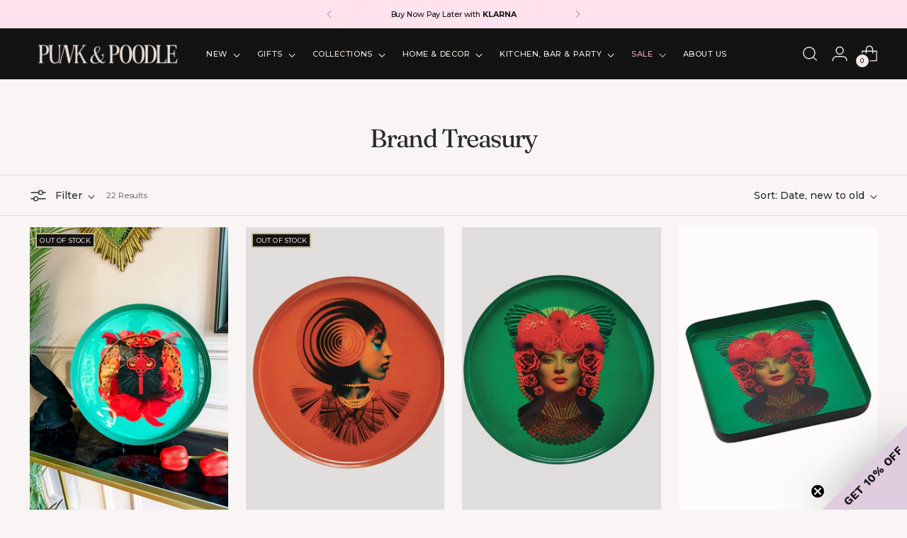

--- FILE ---
content_type: text/html; charset=utf-8
request_url: https://www.punkandpoodle.co.uk/collections/brand-treasury
body_size: 64426
content:
<!doctype html>

<!--
  ___                 ___           ___           ___
       /  /\                     /__/\         /  /\         /  /\
      /  /:/_                    \  \:\       /  /:/        /  /::\
     /  /:/ /\  ___     ___       \  \:\     /  /:/        /  /:/\:\
    /  /:/ /:/ /__/\   /  /\  ___  \  \:\   /  /:/  ___   /  /:/  \:\
   /__/:/ /:/  \  \:\ /  /:/ /__/\  \__\:\ /__/:/  /  /\ /__/:/ \__\:\
   \  \:\/:/    \  \:\  /:/  \  \:\ /  /:/ \  \:\ /  /:/ \  \:\ /  /:/
    \  \::/      \  \:\/:/    \  \:\  /:/   \  \:\  /:/   \  \:\  /:/
     \  \:\       \  \::/      \  \:\/:/     \  \:\/:/     \  \:\/:/
      \  \:\       \__\/        \  \::/       \  \::/       \  \::/
       \__\/                     \__\/         \__\/         \__\/

  --------------------------------------------------------------------
  #  Stiletto v3.4.0
  #  Documentation: https://help.fluorescent.co/v/stiletto
  #  Purchase: https://themes.shopify.com/themes/stiletto/
  #  A product by Fluorescent: https://fluorescent.co/
  --------------------------------------------------------------------
-->

<html class="no-js" lang="en" style="--announcement-height: 1px;">
  <head>
    <meta charset="UTF-8">
    <meta http-equiv="X-UA-Compatible" content="IE=edge,chrome=1">
    <meta name="viewport" content="width=device-width,initial-scale=1">
    




  <meta name="description" content="PUNK &amp; POODLE">



    <link rel="canonical" href="https://www.punkandpoodle.co.uk/collections/brand-treasury">
    <link rel="preconnect" href="https://cdn.shopify.com" crossorigin><title>Brand Treasury
&ndash; PUNK &amp; POODLE</title>

    





  




<meta property="og:url" content="https://www.punkandpoodle.co.uk/collections/brand-treasury">
<meta property="og:site_name" content="PUNK &amp; POODLE">
<meta property="og:type" content="website">
<meta property="og:title" content="Brand Treasury">
<meta property="og:description" content="PUNK &amp; POODLE">
<meta property="og:image" content="http://www.punkandpoodle.co.uk/cdn/shopifycloud/storefront/assets/no-image-100-2a702f30_small.gif">
<meta property="og:image:secure_url" content="https://www.punkandpoodle.co.uk/cdn/shopifycloud/storefront/assets/no-image-100-2a702f30_small.gif">



<meta name="twitter:title" content="Brand Treasury">
<meta name="twitter:description" content="PUNK &amp; POODLE">
<meta name="twitter:card" content="summary_large_image">
<meta name="twitter:image" content="https://www.punkandpoodle.co.uk/cdn/shopifycloud/storefront/assets/no-image-100-2a702f30_small.gif">
<meta name="twitter:image:width" content="480">
<meta name="twitter:image:height" content="480">


    <script>
  console.log('Stiletto v3.4.0 by Fluorescent');

  document.documentElement.className = document.documentElement.className.replace('no-js', '');
  if (window.matchMedia(`(prefers-reduced-motion: reduce)`) === true || window.matchMedia(`(prefers-reduced-motion: reduce)`).matches === true) {
    document.documentElement.classList.add('prefers-reduced-motion');
  } else {
    document.documentElement.classList.add('do-anim');
  }

  window.theme = {
    version: 'v3.4.0',
    themeName: 'Stiletto',
    moneyFormat: "£{{amount}}",
    strings: {
      name: "PUNK \u0026amp; POODLE",
      accessibility: {
        play_video: "Play",
        pause_video: "Pause",
        range_lower: "Lower",
        range_upper: "Upper"
      },
      product: {
        no_shipping_rates: "Shipping rate unavailable",
        country_placeholder: "Country\/Region",
        review: "Write a review"
      },
      products: {
        product: {
          unavailable: "Unavailable",
          unitPrice: "Unit price",
          unitPriceSeparator: "per",
          sku: "SKU"
        }
      },
      cart: {
        editCartNote: "Edit order notes",
        addCartNote: "Add order notes or any safeplace details here:",
        quantityError: "You have the maximum number of this product in your bag"
      },
      pagination: {
        viewing: "You’re viewing {{ of }} of {{ total }}",
        products: "products",
        results: "results"
      }
    },
    routes: {
      root: "/",
      cart: {
        base: "/cart",
        add: "/cart/add",
        change: "/cart/change",
        update: "/cart/update",
        clear: "/cart/clear",
        // Manual routes until Shopify adds support
        shipping: "/cart/shipping_rates",
      },
      // Manual routes until Shopify adds support
      products: "/products",
      productRecommendations: "/recommendations/products",
      predictive_search_url: '/search/suggest',
    },
    icons: {
      chevron: "\u003cspan class=\"icon icon-new icon-chevron \"\u003e\n  \u003csvg viewBox=\"0 0 24 24\" fill=\"none\" xmlns=\"http:\/\/www.w3.org\/2000\/svg\"\u003e\u003cpath d=\"M1.875 7.438 12 17.563 22.125 7.438\" stroke=\"currentColor\" stroke-width=\"2\"\/\u003e\u003c\/svg\u003e\n\u003c\/span\u003e\n",
      close: "\u003cspan class=\"icon icon-new icon-close \"\u003e\n  \u003csvg viewBox=\"0 0 24 24\" fill=\"none\" xmlns=\"http:\/\/www.w3.org\/2000\/svg\"\u003e\u003cpath d=\"M2.66 1.34 2 .68.68 2l.66.66 1.32-1.32zm18.68 21.32.66.66L23.32 22l-.66-.66-1.32 1.32zm1.32-20 .66-.66L22 .68l-.66.66 1.32 1.32zM1.34 21.34.68 22 2 23.32l.66-.66-1.32-1.32zm0-18.68 10 10 1.32-1.32-10-10-1.32 1.32zm11.32 10 10-10-1.32-1.32-10 10 1.32 1.32zm-1.32-1.32-10 10 1.32 1.32 10-10-1.32-1.32zm0 1.32 10 10 1.32-1.32-10-10-1.32 1.32z\" fill=\"currentColor\"\/\u003e\u003c\/svg\u003e\n\u003c\/span\u003e\n",
      zoom: "\u003cspan class=\"icon icon-new icon-zoom \"\u003e\n  \u003csvg viewBox=\"0 0 24 24\" fill=\"none\" xmlns=\"http:\/\/www.w3.org\/2000\/svg\"\u003e\u003cpath d=\"M10.3,19.71c5.21,0,9.44-4.23,9.44-9.44S15.51,.83,10.3,.83,.86,5.05,.86,10.27s4.23,9.44,9.44,9.44Z\" fill=\"none\" stroke=\"currentColor\" stroke-linecap=\"round\" stroke-miterlimit=\"10\" stroke-width=\"1.63\"\/\u003e\n          \u003cpath d=\"M5.05,10.27H15.54\" fill=\"none\" stroke=\"currentColor\" stroke-miterlimit=\"10\" stroke-width=\"1.63\"\/\u003e\n          \u003cpath class=\"cross-up\" d=\"M10.3,5.02V15.51\" fill=\"none\" stroke=\"currentColor\" stroke-miterlimit=\"10\" stroke-width=\"1.63\"\/\u003e\n          \u003cpath d=\"M16.92,16.9l6.49,6.49\" fill=\"none\" stroke=\"currentColor\" stroke-miterlimit=\"10\" stroke-width=\"1.63\"\/\u003e\u003c\/svg\u003e\n\u003c\/span\u003e\n"
    },
    coreData: {
      n: "Stiletto",
      v: "v3.4.0",
    }
  }

  window.theme.searchableFields = "product_type,title,variants.title,vendor";

  
</script>

    <style>
  @font-face {
  font-family: "Playfair Display";
  font-weight: 400;
  font-style: normal;
  font-display: swap;
  src: url("//www.punkandpoodle.co.uk/cdn/fonts/playfair_display/playfairdisplay_n4.9980f3e16959dc89137cc1369bfc3ae98af1deb9.woff2") format("woff2"),
       url("//www.punkandpoodle.co.uk/cdn/fonts/playfair_display/playfairdisplay_n4.c562b7c8e5637886a811d2a017f9e023166064ee.woff") format("woff");
}

  @font-face {
  font-family: Fraunces;
  font-weight: 400;
  font-style: normal;
  font-display: swap;
  src: url("//www.punkandpoodle.co.uk/cdn/fonts/fraunces/fraunces_n4.8e6986daad4907c36a536fb8d55aaf5318c974ca.woff2") format("woff2"),
       url("//www.punkandpoodle.co.uk/cdn/fonts/fraunces/fraunces_n4.879060358fafcf2c4c4b6df76c608dc301ced93b.woff") format("woff");
}

  @font-face {
  font-family: Fraunces;
  font-weight: 100;
  font-style: normal;
  font-display: swap;
  src: url("//www.punkandpoodle.co.uk/cdn/fonts/fraunces/fraunces_n1.7b9a796e57ac89d8e167215351cf88c1dbf33e26.woff2") format("woff2"),
       url("//www.punkandpoodle.co.uk/cdn/fonts/fraunces/fraunces_n1.766cd83a1eb430a41f13d5184c77c4401c7b3173.woff") format("woff");
}

  @font-face {
  font-family: Montserrat;
  font-weight: 500;
  font-style: normal;
  font-display: swap;
  src: url("//www.punkandpoodle.co.uk/cdn/fonts/montserrat/montserrat_n5.07ef3781d9c78c8b93c98419da7ad4fbeebb6635.woff2") format("woff2"),
       url("//www.punkandpoodle.co.uk/cdn/fonts/montserrat/montserrat_n5.adf9b4bd8b0e4f55a0b203cdd84512667e0d5e4d.woff") format("woff");
}

  @font-face {
  font-family: Montserrat;
  font-weight: 800;
  font-style: normal;
  font-display: swap;
  src: url("//www.punkandpoodle.co.uk/cdn/fonts/montserrat/montserrat_n8.853056e398b4dadf6838423edb7abaa02f651554.woff2") format("woff2"),
       url("//www.punkandpoodle.co.uk/cdn/fonts/montserrat/montserrat_n8.9201aba6104751e1b3e48577a5a739fc14862200.woff") format("woff");
}

  @font-face {
  font-family: Montserrat;
  font-weight: 500;
  font-style: italic;
  font-display: swap;
  src: url("//www.punkandpoodle.co.uk/cdn/fonts/montserrat/montserrat_i5.d3a783eb0cc26f2fda1e99d1dfec3ebaea1dc164.woff2") format("woff2"),
       url("//www.punkandpoodle.co.uk/cdn/fonts/montserrat/montserrat_i5.76d414ea3d56bb79ef992a9c62dce2e9063bc062.woff") format("woff");
}

  @font-face {
  font-family: Montserrat;
  font-weight: 800;
  font-style: italic;
  font-display: swap;
  src: url("//www.punkandpoodle.co.uk/cdn/fonts/montserrat/montserrat_i8.b5b703476aa25307888d32fbbb26f33913f79842.woff2") format("woff2"),
       url("//www.punkandpoodle.co.uk/cdn/fonts/montserrat/montserrat_i8.1037a8c7c9042232c15d221799b18df65709cdd0.woff") format("woff");
}


  :root {
    --color-text: #2a2a2a;
    --color-text-8-percent: rgba(42, 42, 42, 0.08);  
    --color-text-alpha: rgba(42, 42, 42, 0.35);
    --color-text-meta: rgba(42, 42, 42, 0.6);
    --color-text-link: #111111;
    --color-text-error: #D02F2E;
    --color-text-success: #478947;

    --color-background: #f9f5f5;
    --color-background-semi-transparent-80: rgba(249, 245, 245, 0.8);
    --color-background-semi-transparent-90: rgba(249, 245, 245, 0.9);

    --color-background-transparent: rgba(249, 245, 245, 0);
    --color-border: #ebd7d7;
    --color-border-meta: rgba(235, 215, 215, 0.6);
    --color-overlay: rgba(0, 0, 0, 0.7);

    --color-background-meta: #f1e8e8;
    --color-background-meta-alpha: rgba(241, 232, 232, 0.6);
    --color-background-darker-meta: #e7d8d8;
    --color-background-darker-meta-alpha: rgba(231, 216, 216, 0.6);
    --color-background-placeholder: #e7d8d8;
    --color-background-placeholder-lighter: #ede2e2;
    --color-foreground-placeholder: rgba(42, 42, 42, 0.4);

    --color-border-input: #ebd7d7;
    --color-border-input-alpha: rgba(235, 215, 215, 0.25);
    --color-text-input: #2a2a2a;
    --color-text-input-alpha: rgba(42, 42, 42, 0.04);

    --color-text-button: #f1ebe8;

    --color-background-button: #04080f;
    --color-background-button-alpha: rgba(4, 8, 15, 0.6);
    --color-background-outline-button-alpha: rgba(4, 8, 15, 0.1);
    --color-background-button-hover: #193360;

    --color-icon: rgba(42, 42, 42, 0.4);
    --color-icon-darker: rgba(42, 42, 42, 0.6);

    --color-text-sale-badge: #f3e0e8;
    --color-background-sold-badge: #131313;
    --color-text-sold-badge: #f3e2e0;

    --color-text-header: #f1ebe8;
    --color-text-header-half-transparent: rgba(241, 235, 232, 0.5);

    --color-background-header: #131313;
    --color-background-header-transparent: rgba(19, 19, 19, 0);
    --color-icon-header: #f1ebe8;
    --color-shadow-header: rgba(0, 0, 0, 0.15);

    --color-background-footer: #111111;
    --color-text-footer: #f6f2ee;
    --color-text-footer-subdued: rgba(246, 242, 238, 0.7);

    --color-products-sale-price: #a60048;
    --color-products-rating-star: #000000;

    --color-products-stock-good: #046b4c;
    --color-products-stock-medium: #937839;
    --color-products-stock-bad: #858585;
    --color-products-stock-bad: #858585;

    --font-logo: "Playfair Display", serif;
    --font-logo-weight: 400;
    --font-logo-style: normal;
    --logo-text-transform: uppercase;
    --logo-letter-spacing: -0.04em;

    --font-heading: Fraunces, serif;
    --font-heading-weight: 400;
    --font-heading-style: normal;
    --font-heading-text-transform: none;
    --font-heading-base-letter-spacing: -0.045em;
    --font-heading-base-size: 36px;

    --font-body: Montserrat, sans-serif;
    --font-body-weight: 500;
    --font-body-style: normal;
    --font-body-italic: italic;
    --font-body-bold-weight: 800;
    --font-body-base-letter-spacing: -0.01em;
    --font-body-base-size: 14px;

    /* Typography */
    --line-height-heading: 1.1;
    --line-height-subheading: 1.33;
    --line-height-body: 1.5;

    --logo-font-size: 
clamp(1.21875rem, 0.9468232044198895rem + 1.1602209944751383vw, 1.875rem)
;

    --font-size-navigation-base: 11px;
    --font-navigation-base-letter-spacing: 0.05em;
    --font-navigation-base-text-transform: none;

    --font-size-heading-display-1: 
clamp(2.9025rem, 2.7067127071823203rem + 0.8353591160220994vw, 3.375rem)
;
    --font-size-heading-display-2: 
clamp(2.579355rem, 2.405365359116022rem + 0.7423558011049723vw, 2.99925rem)
;
    --font-size-heading-display-3: 
clamp(2.257371rem, 2.1051006961325966rem + 0.6496866298342541vw, 2.62485rem)
;
    --font-size-heading-1-base: 
clamp(1.935rem, 1.804475138121547rem + 0.5569060773480663vw, 2.25rem)
;
    --font-size-heading-2-base: 
clamp(1.693125rem, 1.5789157458563536rem + 0.487292817679558vw, 1.96875rem)
;
    --font-size-heading-3-base: 
clamp(1.45125rem, 1.3533563535911601rem + 0.4176795580110497vw, 1.6875rem)
;
    --font-size-heading-4-base: 
clamp(1.128105rem, 1.0520090055248619rem + 0.3246762430939226vw, 1.31175rem)
;
    --font-size-heading-5-base: 
clamp(0.9675rem, 0.9022375690607735rem + 0.27845303867403315vw, 1.125rem)
;
    --font-size-heading-6-base: 
clamp(0.80496rem, 0.7506616574585635rem + 0.23167292817679558vw, 0.936rem)
;
    --font-size-body-400: 
clamp(1.2973975rem, 1.2309530939226518rem + 0.28349613259668505vw, 1.45775rem)
;
    --font-size-body-350: 
clamp(1.21095625rem, 1.1489388121546962rem + 0.2646077348066298vw, 1.360625rem)
;
    --font-size-body-300: 
clamp(1.124515rem, 1.0669245303867403rem + 0.2457193370165746vw, 1.2635rem)
;
    --font-size-body-250: 
clamp(1.03807375rem, 0.9849102486187845rem + 0.22683093922651934vw, 1.166375rem)
;
    --font-size-body-200: 
clamp(0.9516325rem, 0.9028959668508287rem + 0.2079425414364641vw, 1.06925rem)
;
    --font-size-body-150: 
clamp(0.86519125rem, 0.820881685082873rem + 0.18905414364640882vw, 0.972125rem)
;
    --font-size-body-100: 
clamp(0.77875rem, 0.7388674033149172rem + 0.1701657458563536vw, 0.875rem)
;
    --font-size-body-75: 
clamp(0.69153rem, 0.6561142541436464rem + 0.151107182320442vw, 0.777rem)
;
    --font-size-body-60: 
clamp(0.64028825rem, 0.6074967790055249rem + 0.13991027624309393vw, 0.719425rem)
;
    --font-size-body-50: 
clamp(0.60508875rem, 0.5740999723756907rem + 0.13221878453038674vw, 0.679875rem)
;
    --font-size-body-25: 
clamp(0.5622575rem, 0.5334622651933701rem + 0.1228596685082873vw, 0.63175rem)
;
    --font-size-body-20: 
clamp(0.5186475rem, 0.4920856906077348rem + 0.1133303867403315vw, 0.58275rem)
;

    /* Buttons */
    
      --button-padding-multiplier: 1;
      --font-size-button: var(--font-size-body-50);
      --font-size-button-x-small: var(--font-size-body-25);
    

    --font-button-text-transform: uppercase;
    --button-letter-spacing: 0.03em;
    --line-height-button: 1.45;

    /* Product badges */
    
      --font-size-product-badge: var(--font-size-body-20);
    

    --font-product-badge-text-transform: uppercase;

    /* Product listing titles */
    
      --font-size-listing-title: var(--font-size-body-60);
    

    --font-product-listing-title-text-transform: uppercase;
    --font-product-listing-title-base-letter-spacing: 0.05em;

    /* Shopify pay specific */
    --payment-terms-background-color: #f1e8e8;
  }

  @supports not (font-size: clamp(10px, 3.3vw, 20px)) {
    :root {
      --logo-font-size: 
1.546875rem
;
      --font-size-heading-display-1: 
3.13875rem
;
      --font-size-heading-display-2: 
2.7893025rem
;
      --font-size-heading-display-3: 
2.4411105rem
;
      --font-size-heading-1-base: 
2.0925rem
;
      --font-size-heading-2-base: 
1.8309375rem
;
      --font-size-heading-3-base: 
1.569375rem
;
      --font-size-heading-4-base: 
1.2199275rem
;
      --font-size-heading-5-base: 
1.04625rem
;
      --font-size-heading-6-base: 
0.87048rem
;
      --font-size-body-400: 
1.37757375rem
;
      --font-size-body-350: 
1.285790625rem
;
      --font-size-body-300: 
1.1940075rem
;
      --font-size-body-250: 
1.102224375rem
;
      --font-size-body-200: 
1.01044125rem
;
      --font-size-body-150: 
0.918658125rem
;
      --font-size-body-100: 
0.826875rem
;
      --font-size-body-75: 
0.734265rem
;
      --font-size-body-60: 
0.679856625rem
;
      --font-size-body-50: 
0.642481875rem
;
      --font-size-body-25: 
0.59700375rem
;
      --font-size-body-20: 
0.55069875rem
;
    }
  }.product-badge[data-handle="new"]{
        color: #292929;
      }
    
.product-badge[data-handle="preorder"]{
        color: #292929;
      }
    


</style>

<script>
  flu = window.flu || {};
  flu.chunks = {
    photoswipe: "//www.punkandpoodle.co.uk/cdn/shop/t/156/assets/photoswipe-chunk.js?v=18659099751219271031768423595",
    swiper: "//www.punkandpoodle.co.uk/cdn/shop/t/156/assets/swiper-chunk.js?v=73725226959832986321768423595",
    nouislider: "//www.punkandpoodle.co.uk/cdn/shop/t/156/assets/nouislider-chunk.js?v=131351027671466727271768423595",
    polyfillInert: "//www.punkandpoodle.co.uk/cdn/shop/t/156/assets/polyfill-inert-chunk.js?v=9775187524458939151768423595",
    polyfillResizeObserver: "//www.punkandpoodle.co.uk/cdn/shop/t/156/assets/polyfill-resize-observer-chunk.js?v=49253094118087005231768423595",
  };
</script>





  <script type="module" src="//www.punkandpoodle.co.uk/cdn/shop/t/156/assets/theme.min.js?v=157645862419067720751768423595"></script>










<script defer>
  var defineVH = function () {
    document.documentElement.style.setProperty('--vh', window.innerHeight * 0.01 + 'px');
  };
  window.addEventListener('resize', defineVH);
  window.addEventListener('orientationchange', defineVH);
  defineVH();
</script>

<link href="//www.punkandpoodle.co.uk/cdn/shop/t/156/assets/theme.css?v=6616004804838326371768436697" rel="stylesheet" type="text/css" media="all" />


<script>window.performance && window.performance.mark && window.performance.mark('shopify.content_for_header.start');</script><meta name="google-site-verification" content="S4a2fnqbto69lDFCb43fk5F3hjnLAjRNBfIZ_OP2Z40">
<meta name="facebook-domain-verification" content="6ydu43f82nipx337d11rubbio4h3py">
<meta name="facebook-domain-verification" content="s8v7r8k0ekwc4r7zypr5zgkwsp93kq">
<meta id="shopify-digital-wallet" name="shopify-digital-wallet" content="/55093297312/digital_wallets/dialog">
<meta name="shopify-checkout-api-token" content="f58c3283c428982c6bc6779728e0c8a0">
<meta id="in-context-paypal-metadata" data-shop-id="55093297312" data-venmo-supported="false" data-environment="production" data-locale="en_US" data-paypal-v4="true" data-currency="GBP">
<link rel="alternate" type="application/atom+xml" title="Feed" href="/collections/brand-treasury.atom" />
<link rel="next" href="/collections/brand-treasury?page=2">
<link rel="alternate" type="application/json+oembed" href="https://www.punkandpoodle.co.uk/collections/brand-treasury.oembed">
<script async="async" src="/checkouts/internal/preloads.js?locale=en-GB"></script>
<link rel="preconnect" href="https://shop.app" crossorigin="anonymous">
<script async="async" src="https://shop.app/checkouts/internal/preloads.js?locale=en-GB&shop_id=55093297312" crossorigin="anonymous"></script>
<script id="apple-pay-shop-capabilities" type="application/json">{"shopId":55093297312,"countryCode":"GB","currencyCode":"GBP","merchantCapabilities":["supports3DS"],"merchantId":"gid:\/\/shopify\/Shop\/55093297312","merchantName":"PUNK \u0026 POODLE","requiredBillingContactFields":["postalAddress","email","phone"],"requiredShippingContactFields":["postalAddress","email","phone"],"shippingType":"shipping","supportedNetworks":["visa","maestro","masterCard","amex"],"total":{"type":"pending","label":"PUNK \u0026 POODLE","amount":"1.00"},"shopifyPaymentsEnabled":true,"supportsSubscriptions":true}</script>
<script id="shopify-features" type="application/json">{"accessToken":"f58c3283c428982c6bc6779728e0c8a0","betas":["rich-media-storefront-analytics"],"domain":"www.punkandpoodle.co.uk","predictiveSearch":true,"shopId":55093297312,"locale":"en"}</script>
<script>var Shopify = Shopify || {};
Shopify.shop = "punkandpoodle.myshopify.com";
Shopify.locale = "en";
Shopify.currency = {"active":"GBP","rate":"1.0"};
Shopify.country = "GB";
Shopify.theme = {"name":"Copy of January 26","id":157261627621,"schema_name":"Stiletto","schema_version":"3.4.0","theme_store_id":1621,"role":"main"};
Shopify.theme.handle = "null";
Shopify.theme.style = {"id":null,"handle":null};
Shopify.cdnHost = "www.punkandpoodle.co.uk/cdn";
Shopify.routes = Shopify.routes || {};
Shopify.routes.root = "/";</script>
<script type="module">!function(o){(o.Shopify=o.Shopify||{}).modules=!0}(window);</script>
<script>!function(o){function n(){var o=[];function n(){o.push(Array.prototype.slice.apply(arguments))}return n.q=o,n}var t=o.Shopify=o.Shopify||{};t.loadFeatures=n(),t.autoloadFeatures=n()}(window);</script>
<script>
  window.ShopifyPay = window.ShopifyPay || {};
  window.ShopifyPay.apiHost = "shop.app\/pay";
  window.ShopifyPay.redirectState = null;
</script>
<script id="shop-js-analytics" type="application/json">{"pageType":"collection"}</script>
<script defer="defer" async type="module" src="//www.punkandpoodle.co.uk/cdn/shopifycloud/shop-js/modules/v2/client.init-shop-cart-sync_BdyHc3Nr.en.esm.js"></script>
<script defer="defer" async type="module" src="//www.punkandpoodle.co.uk/cdn/shopifycloud/shop-js/modules/v2/chunk.common_Daul8nwZ.esm.js"></script>
<script type="module">
  await import("//www.punkandpoodle.co.uk/cdn/shopifycloud/shop-js/modules/v2/client.init-shop-cart-sync_BdyHc3Nr.en.esm.js");
await import("//www.punkandpoodle.co.uk/cdn/shopifycloud/shop-js/modules/v2/chunk.common_Daul8nwZ.esm.js");

  window.Shopify.SignInWithShop?.initShopCartSync?.({"fedCMEnabled":true,"windoidEnabled":true});

</script>
<script>
  window.Shopify = window.Shopify || {};
  if (!window.Shopify.featureAssets) window.Shopify.featureAssets = {};
  window.Shopify.featureAssets['shop-js'] = {"shop-cart-sync":["modules/v2/client.shop-cart-sync_QYOiDySF.en.esm.js","modules/v2/chunk.common_Daul8nwZ.esm.js"],"init-fed-cm":["modules/v2/client.init-fed-cm_DchLp9rc.en.esm.js","modules/v2/chunk.common_Daul8nwZ.esm.js"],"shop-button":["modules/v2/client.shop-button_OV7bAJc5.en.esm.js","modules/v2/chunk.common_Daul8nwZ.esm.js"],"init-windoid":["modules/v2/client.init-windoid_DwxFKQ8e.en.esm.js","modules/v2/chunk.common_Daul8nwZ.esm.js"],"shop-cash-offers":["modules/v2/client.shop-cash-offers_DWtL6Bq3.en.esm.js","modules/v2/chunk.common_Daul8nwZ.esm.js","modules/v2/chunk.modal_CQq8HTM6.esm.js"],"shop-toast-manager":["modules/v2/client.shop-toast-manager_CX9r1SjA.en.esm.js","modules/v2/chunk.common_Daul8nwZ.esm.js"],"init-shop-email-lookup-coordinator":["modules/v2/client.init-shop-email-lookup-coordinator_UhKnw74l.en.esm.js","modules/v2/chunk.common_Daul8nwZ.esm.js"],"pay-button":["modules/v2/client.pay-button_DzxNnLDY.en.esm.js","modules/v2/chunk.common_Daul8nwZ.esm.js"],"avatar":["modules/v2/client.avatar_BTnouDA3.en.esm.js"],"init-shop-cart-sync":["modules/v2/client.init-shop-cart-sync_BdyHc3Nr.en.esm.js","modules/v2/chunk.common_Daul8nwZ.esm.js"],"shop-login-button":["modules/v2/client.shop-login-button_D8B466_1.en.esm.js","modules/v2/chunk.common_Daul8nwZ.esm.js","modules/v2/chunk.modal_CQq8HTM6.esm.js"],"init-customer-accounts-sign-up":["modules/v2/client.init-customer-accounts-sign-up_C8fpPm4i.en.esm.js","modules/v2/client.shop-login-button_D8B466_1.en.esm.js","modules/v2/chunk.common_Daul8nwZ.esm.js","modules/v2/chunk.modal_CQq8HTM6.esm.js"],"init-shop-for-new-customer-accounts":["modules/v2/client.init-shop-for-new-customer-accounts_CVTO0Ztu.en.esm.js","modules/v2/client.shop-login-button_D8B466_1.en.esm.js","modules/v2/chunk.common_Daul8nwZ.esm.js","modules/v2/chunk.modal_CQq8HTM6.esm.js"],"init-customer-accounts":["modules/v2/client.init-customer-accounts_dRgKMfrE.en.esm.js","modules/v2/client.shop-login-button_D8B466_1.en.esm.js","modules/v2/chunk.common_Daul8nwZ.esm.js","modules/v2/chunk.modal_CQq8HTM6.esm.js"],"shop-follow-button":["modules/v2/client.shop-follow-button_CkZpjEct.en.esm.js","modules/v2/chunk.common_Daul8nwZ.esm.js","modules/v2/chunk.modal_CQq8HTM6.esm.js"],"lead-capture":["modules/v2/client.lead-capture_BntHBhfp.en.esm.js","modules/v2/chunk.common_Daul8nwZ.esm.js","modules/v2/chunk.modal_CQq8HTM6.esm.js"],"checkout-modal":["modules/v2/client.checkout-modal_CfxcYbTm.en.esm.js","modules/v2/chunk.common_Daul8nwZ.esm.js","modules/v2/chunk.modal_CQq8HTM6.esm.js"],"shop-login":["modules/v2/client.shop-login_Da4GZ2H6.en.esm.js","modules/v2/chunk.common_Daul8nwZ.esm.js","modules/v2/chunk.modal_CQq8HTM6.esm.js"],"payment-terms":["modules/v2/client.payment-terms_MV4M3zvL.en.esm.js","modules/v2/chunk.common_Daul8nwZ.esm.js","modules/v2/chunk.modal_CQq8HTM6.esm.js"]};
</script>
<script>(function() {
  var isLoaded = false;
  function asyncLoad() {
    if (isLoaded) return;
    isLoaded = true;
    var urls = ["https:\/\/punkandpoodle.myshopify.com\/apps\/delivery\/delivery_coder.js?t=1711784836.6308\u0026n=529454295\u0026shop=punkandpoodle.myshopify.com","https:\/\/cookie-bar.salessquad.co.uk\/scripts\/fcb_829ce51891afa7b7fb27c85d08c912e0.js?shop=punkandpoodle.myshopify.com","https:\/\/cdn.hextom.com\/js\/freeshippingbar.js?shop=punkandpoodle.myshopify.com"];
    for (var i = 0; i < urls.length; i++) {
      var s = document.createElement('script');
      s.type = 'text/javascript';
      s.async = true;
      s.src = urls[i];
      var x = document.getElementsByTagName('script')[0];
      x.parentNode.insertBefore(s, x);
    }
  };
  if(window.attachEvent) {
    window.attachEvent('onload', asyncLoad);
  } else {
    window.addEventListener('load', asyncLoad, false);
  }
})();</script>
<script id="__st">var __st={"a":55093297312,"offset":0,"reqid":"25af52df-4d43-427f-8c49-867988ac6cdf-1769002696","pageurl":"www.punkandpoodle.co.uk\/collections\/brand-treasury","u":"72d2e0cbddcd","p":"collection","rtyp":"collection","rid":394292560101};</script>
<script>window.ShopifyPaypalV4VisibilityTracking = true;</script>
<script id="captcha-bootstrap">!function(){'use strict';const t='contact',e='account',n='new_comment',o=[[t,t],['blogs',n],['comments',n],[t,'customer']],c=[[e,'customer_login'],[e,'guest_login'],[e,'recover_customer_password'],[e,'create_customer']],r=t=>t.map((([t,e])=>`form[action*='/${t}']:not([data-nocaptcha='true']) input[name='form_type'][value='${e}']`)).join(','),a=t=>()=>t?[...document.querySelectorAll(t)].map((t=>t.form)):[];function s(){const t=[...o],e=r(t);return a(e)}const i='password',u='form_key',d=['recaptcha-v3-token','g-recaptcha-response','h-captcha-response',i],f=()=>{try{return window.sessionStorage}catch{return}},m='__shopify_v',_=t=>t.elements[u];function p(t,e,n=!1){try{const o=window.sessionStorage,c=JSON.parse(o.getItem(e)),{data:r}=function(t){const{data:e,action:n}=t;return t[m]||n?{data:e,action:n}:{data:t,action:n}}(c);for(const[e,n]of Object.entries(r))t.elements[e]&&(t.elements[e].value=n);n&&o.removeItem(e)}catch(o){console.error('form repopulation failed',{error:o})}}const l='form_type',E='cptcha';function T(t){t.dataset[E]=!0}const w=window,h=w.document,L='Shopify',v='ce_forms',y='captcha';let A=!1;((t,e)=>{const n=(g='f06e6c50-85a8-45c8-87d0-21a2b65856fe',I='https://cdn.shopify.com/shopifycloud/storefront-forms-hcaptcha/ce_storefront_forms_captcha_hcaptcha.v1.5.2.iife.js',D={infoText:'Protected by hCaptcha',privacyText:'Privacy',termsText:'Terms'},(t,e,n)=>{const o=w[L][v],c=o.bindForm;if(c)return c(t,g,e,D).then(n);var r;o.q.push([[t,g,e,D],n]),r=I,A||(h.body.append(Object.assign(h.createElement('script'),{id:'captcha-provider',async:!0,src:r})),A=!0)});var g,I,D;w[L]=w[L]||{},w[L][v]=w[L][v]||{},w[L][v].q=[],w[L][y]=w[L][y]||{},w[L][y].protect=function(t,e){n(t,void 0,e),T(t)},Object.freeze(w[L][y]),function(t,e,n,w,h,L){const[v,y,A,g]=function(t,e,n){const i=e?o:[],u=t?c:[],d=[...i,...u],f=r(d),m=r(i),_=r(d.filter((([t,e])=>n.includes(e))));return[a(f),a(m),a(_),s()]}(w,h,L),I=t=>{const e=t.target;return e instanceof HTMLFormElement?e:e&&e.form},D=t=>v().includes(t);t.addEventListener('submit',(t=>{const e=I(t);if(!e)return;const n=D(e)&&!e.dataset.hcaptchaBound&&!e.dataset.recaptchaBound,o=_(e),c=g().includes(e)&&(!o||!o.value);(n||c)&&t.preventDefault(),c&&!n&&(function(t){try{if(!f())return;!function(t){const e=f();if(!e)return;const n=_(t);if(!n)return;const o=n.value;o&&e.removeItem(o)}(t);const e=Array.from(Array(32),(()=>Math.random().toString(36)[2])).join('');!function(t,e){_(t)||t.append(Object.assign(document.createElement('input'),{type:'hidden',name:u})),t.elements[u].value=e}(t,e),function(t,e){const n=f();if(!n)return;const o=[...t.querySelectorAll(`input[type='${i}']`)].map((({name:t})=>t)),c=[...d,...o],r={};for(const[a,s]of new FormData(t).entries())c.includes(a)||(r[a]=s);n.setItem(e,JSON.stringify({[m]:1,action:t.action,data:r}))}(t,e)}catch(e){console.error('failed to persist form',e)}}(e),e.submit())}));const S=(t,e)=>{t&&!t.dataset[E]&&(n(t,e.some((e=>e===t))),T(t))};for(const o of['focusin','change'])t.addEventListener(o,(t=>{const e=I(t);D(e)&&S(e,y())}));const B=e.get('form_key'),M=e.get(l),P=B&&M;t.addEventListener('DOMContentLoaded',(()=>{const t=y();if(P)for(const e of t)e.elements[l].value===M&&p(e,B);[...new Set([...A(),...v().filter((t=>'true'===t.dataset.shopifyCaptcha))])].forEach((e=>S(e,t)))}))}(h,new URLSearchParams(w.location.search),n,t,e,['guest_login'])})(!0,!0)}();</script>
<script integrity="sha256-4kQ18oKyAcykRKYeNunJcIwy7WH5gtpwJnB7kiuLZ1E=" data-source-attribution="shopify.loadfeatures" defer="defer" src="//www.punkandpoodle.co.uk/cdn/shopifycloud/storefront/assets/storefront/load_feature-a0a9edcb.js" crossorigin="anonymous"></script>
<script crossorigin="anonymous" defer="defer" src="//www.punkandpoodle.co.uk/cdn/shopifycloud/storefront/assets/shopify_pay/storefront-65b4c6d7.js?v=20250812"></script>
<script data-source-attribution="shopify.dynamic_checkout.dynamic.init">var Shopify=Shopify||{};Shopify.PaymentButton=Shopify.PaymentButton||{isStorefrontPortableWallets:!0,init:function(){window.Shopify.PaymentButton.init=function(){};var t=document.createElement("script");t.src="https://www.punkandpoodle.co.uk/cdn/shopifycloud/portable-wallets/latest/portable-wallets.en.js",t.type="module",document.head.appendChild(t)}};
</script>
<script data-source-attribution="shopify.dynamic_checkout.buyer_consent">
  function portableWalletsHideBuyerConsent(e){var t=document.getElementById("shopify-buyer-consent"),n=document.getElementById("shopify-subscription-policy-button");t&&n&&(t.classList.add("hidden"),t.setAttribute("aria-hidden","true"),n.removeEventListener("click",e))}function portableWalletsShowBuyerConsent(e){var t=document.getElementById("shopify-buyer-consent"),n=document.getElementById("shopify-subscription-policy-button");t&&n&&(t.classList.remove("hidden"),t.removeAttribute("aria-hidden"),n.addEventListener("click",e))}window.Shopify?.PaymentButton&&(window.Shopify.PaymentButton.hideBuyerConsent=portableWalletsHideBuyerConsent,window.Shopify.PaymentButton.showBuyerConsent=portableWalletsShowBuyerConsent);
</script>
<script data-source-attribution="shopify.dynamic_checkout.cart.bootstrap">document.addEventListener("DOMContentLoaded",(function(){function t(){return document.querySelector("shopify-accelerated-checkout-cart, shopify-accelerated-checkout")}if(t())Shopify.PaymentButton.init();else{new MutationObserver((function(e,n){t()&&(Shopify.PaymentButton.init(),n.disconnect())})).observe(document.body,{childList:!0,subtree:!0})}}));
</script>
<link id="shopify-accelerated-checkout-styles" rel="stylesheet" media="screen" href="https://www.punkandpoodle.co.uk/cdn/shopifycloud/portable-wallets/latest/accelerated-checkout-backwards-compat.css" crossorigin="anonymous">
<style id="shopify-accelerated-checkout-cart">
        #shopify-buyer-consent {
  margin-top: 1em;
  display: inline-block;
  width: 100%;
}

#shopify-buyer-consent.hidden {
  display: none;
}

#shopify-subscription-policy-button {
  background: none;
  border: none;
  padding: 0;
  text-decoration: underline;
  font-size: inherit;
  cursor: pointer;
}

#shopify-subscription-policy-button::before {
  box-shadow: none;
}

      </style>

<script>window.performance && window.performance.mark && window.performance.mark('shopify.content_for_header.end');</script>
  <!-- BEGIN app block: shopify://apps/consentmo-gdpr/blocks/gdpr_cookie_consent/4fbe573f-a377-4fea-9801-3ee0858cae41 -->


<!-- END app block --><!-- BEGIN app block: shopify://apps/c-edd-estimated-delivery-date/blocks/app_setting/4a0685bc-c234-45b2-8382-5ad6a8e3e3fd --><script>
    window.deliveryCommon = window.deliveryCommon || {};
    window.deliveryCommon.setting = {};
    Object.assign(window.deliveryCommon.setting, {
        "shop_currency_code__ed": 'GBP' || 'USD',
        "shop_locale_code__ed": 'en' || 'en',
        "shop_domain__ed":  'punkandpoodle.myshopify.com',
        "product_available__ed": '',
        "product_id__ed": ''
    });
    window.deliveryED = window.deliveryED || {};
    window.deliveryED.setting = {};
    Object.assign(window.deliveryED.setting, {
        "delivery__app_setting": {"main_delivery_setting":{"is_active":1,"order_delivery_info":"\u003cp style=\"text-align:center;\" size=\"5\" _root=\"[object Object]\" __ownerid=\"undefined\" __hash=\"undefined\" __altered=\"false\"\u003e\u003cspan style=\"font-size:12px\"\u003eOrder now for delivery:\u003c\/span\u003e \u003cspan style=\"font-size:12px\"\u003e\u003cstrong\u003e{order_delivered_minimum_date} - {order_delivered_maximum_date}\u003c\/strong\u003e\u003c\/span\u003e\u003c\/p\u003e\u003cp\u003e\u003c\/p\u003e","is_ignore_out_of_stock":0,"out_of_stock_mode":1,"out_of_stock_info":"\u003cp style=\"text-align:center;\" size=\"5\" _root=\"[object Object]\" __ownerid=\"undefined\" __hash=\"undefined\" __altered=\"false\"\u003e\u003c\/p\u003e\u003cp\u003e\u003cspan style=\"font-size:12px\"\u003eLove this piece? \u003cstrong\u003eJoin the stock waitlist\u003c\/strong\u003e to be first in line when it returns.\u003c\/span\u003e\u003c\/p\u003e","order_progress_bar_mode":0,"order_progress_setting":{"ordered":{"svg_number":0,"title":"Ordered","tips_description":"After you place the order, we will need 1-3 days to prepare the shipment"},"order_ready":{"svg_number":4,"is_active":1,"title":"Order Ready","date_title":"{order_ready_minimum_date} - {order_ready_maximum_date}","tips_description":"Orders will start to be shipped"},"order_delivered":{"svg_number":10,"title":"Delivered","date_title":"{order_delivered_minimum_date} - {order_delivered_maximum_date}","tips_description":"Estimated arrival date range：{order_delivered_minimum_date} - {order_delivered_maximum_date}"}},"order_delivery_work_week":[0,1,1,1,1,1,0],"order_delivery_day_range":[3,5],"order_delivery_calc_method":0,"order_ready_work_week":[1,1,1,1,1,1,1],"order_ready_day_range":[1,3],"order_ready_calc_method":2,"holiday":["2025-12-25","2025-12-26"],"order_delivery_date_format":18,"delivery_date_custom_format":"{week_local}, {day} {month_local}","delivery_date_format_zero":1,"delivery_date_format_month_translate":["Jan","Feb","Mar","Apr","May","Jun","Jul","Aug","Sep","Oct","Nov","Dec"],"delivery_date_format_week_translate":["Sun","Mon","Tues","Wed","Thur","Fri","Sat"],"order_delivery_countdown_format":15,"delivery_countdown_custom_format":"{hours} {hours_local} {minutes} {minutes_local} {seconds} {seconds_local}","countdown_format_translate":["Hours","Minutes","Seconds"],"delivery_countdown_format_zero":0,"countdown_cutoff_hour":12,"countdown_cutoff_minute":0,"countdown_cutoff_advanced_enable":0,"countdown_cutoff_advanced":[[23,59],[23,59],[23,59],[23,59],[23,59],[23,59],[23,59]],"countdown_mode":0,"after_deadline_hide_widget":0,"timezone_mode":0,"timezone":0,"todayandtomorrow":[{"lan_code":"en","lan_name":"English","left":"today","right":"tomorrow"}],"translate_country_name":[],"widget_layout_mode":2,"widget_placement_method":1,"widget_placement_position":1,"widget_placement_page":1,"widget_margin":[0,0,0,0],"message_text_widget_appearance_setting":{"border":{"border_width":0,"border_radius":0,"border_line":1},"color":{"text_color":"#292929","background_color":"#ECEBEA","border_color":"#EBD7D7"},"other":{"margin":[5,0,0,0],"padding":[10,0,10,0]}},"progress_bar_widget_appearance_setting":{"color":{"basic":{"icon_color":"#392061","icon_background_color":"#FFFFFF","order_status_title_color":"#474573","date_title_color":"#474573"},"advanced":{"order_status_title_color":"#000000","progress_line_color":"#000000","date_title_color":"#000000","description_tips_background_color":"#000000","icon_background_color":"#000000","icon_color":"#FFFFFF","description_tips_color":"#FFFFFF"}},"font":{"icon_font":20,"order_status_title_font":14,"date_title_font":14,"description_tips_font":14},"other":{"margin":[8,0,0,0]}},"show_country_mode":0,"arrow_down_position":0,"country_modal_background_rgba":[0,0,0,0.5],"country_modal_appearance_setting":{"color":{"text_color":"#222222","background_color":"#ffffff","icon_color":"#999999","selected_color":"#f2f2f2"},"border":{"border_radius":7},"font":{"text_font":16,"icon_font":16},"other":{"width":56}},"cart_form_mode":0,"cart_form_position":0,"product_form_position":0,"out_of_stock_product_form_position":0,"cart_checkout_status":0,"cart_checkout_title":"Delivery estimated between","cart_checkout_description":"{order_delivered_minimum_date} and {order_delivered_maximum_date}","widget_custom_css":"","replace_jq":0,"jquery_version":"1.12.0","is_ignore_cookie_cache":0,"is_show_all":1,"p_mapping":1000001,"product_ids":[]}},
        "delivery__pro_setting": null,
        "delivery__cate_setting": null
    });
</script>

<script src="https://cdn.shopify.com/s/files/1/0654/5637/3996/files/delivery_coder_cc698f59-3829-49b3-8fa2-f9ef0ba024af.js?v=1767391130&t=1088" defer></script>

<!-- END app block --><!-- BEGIN app block: shopify://apps/klaviyo-email-marketing-sms/blocks/klaviyo-onsite-embed/2632fe16-c075-4321-a88b-50b567f42507 -->












  <script async src="https://static.klaviyo.com/onsite/js/WxpwHK/klaviyo.js?company_id=WxpwHK"></script>
  <script>!function(){if(!window.klaviyo){window._klOnsite=window._klOnsite||[];try{window.klaviyo=new Proxy({},{get:function(n,i){return"push"===i?function(){var n;(n=window._klOnsite).push.apply(n,arguments)}:function(){for(var n=arguments.length,o=new Array(n),w=0;w<n;w++)o[w]=arguments[w];var t="function"==typeof o[o.length-1]?o.pop():void 0,e=new Promise((function(n){window._klOnsite.push([i].concat(o,[function(i){t&&t(i),n(i)}]))}));return e}}})}catch(n){window.klaviyo=window.klaviyo||[],window.klaviyo.push=function(){var n;(n=window._klOnsite).push.apply(n,arguments)}}}}();</script>

  




  <script>
    window.klaviyoReviewsProductDesignMode = false
  </script>







<!-- END app block --><script src="https://cdn.shopify.com/extensions/019be09f-5230-7d79-87aa-f6db3969c39b/consentmo-gdpr-581/assets/consentmo_cookie_consent.js" type="text/javascript" defer="defer"></script>
<script src="https://cdn.shopify.com/extensions/019b09dd-709f-7233-8c82-cc4081277048/klaviyo-email-marketing-44/assets/app.js" type="text/javascript" defer="defer"></script>
<link href="https://cdn.shopify.com/extensions/019b09dd-709f-7233-8c82-cc4081277048/klaviyo-email-marketing-44/assets/app.css" rel="stylesheet" type="text/css" media="all">
<link href="https://cdn.shopify.com/extensions/019b80c0-5ba7-77ab-a728-75e1a0ebedc6/c-edd-estimated-delivery-date-27/assets/delivery_coder.css" rel="stylesheet" type="text/css" media="all">
<link href="https://monorail-edge.shopifysvc.com" rel="dns-prefetch">
<script>(function(){if ("sendBeacon" in navigator && "performance" in window) {try {var session_token_from_headers = performance.getEntriesByType('navigation')[0].serverTiming.find(x => x.name == '_s').description;} catch {var session_token_from_headers = undefined;}var session_cookie_matches = document.cookie.match(/_shopify_s=([^;]*)/);var session_token_from_cookie = session_cookie_matches && session_cookie_matches.length === 2 ? session_cookie_matches[1] : "";var session_token = session_token_from_headers || session_token_from_cookie || "";function handle_abandonment_event(e) {var entries = performance.getEntries().filter(function(entry) {return /monorail-edge.shopifysvc.com/.test(entry.name);});if (!window.abandonment_tracked && entries.length === 0) {window.abandonment_tracked = true;var currentMs = Date.now();var navigation_start = performance.timing.navigationStart;var payload = {shop_id: 55093297312,url: window.location.href,navigation_start,duration: currentMs - navigation_start,session_token,page_type: "collection"};window.navigator.sendBeacon("https://monorail-edge.shopifysvc.com/v1/produce", JSON.stringify({schema_id: "online_store_buyer_site_abandonment/1.1",payload: payload,metadata: {event_created_at_ms: currentMs,event_sent_at_ms: currentMs}}));}}window.addEventListener('pagehide', handle_abandonment_event);}}());</script>
<script id="web-pixels-manager-setup">(function e(e,d,r,n,o){if(void 0===o&&(o={}),!Boolean(null===(a=null===(i=window.Shopify)||void 0===i?void 0:i.analytics)||void 0===a?void 0:a.replayQueue)){var i,a;window.Shopify=window.Shopify||{};var t=window.Shopify;t.analytics=t.analytics||{};var s=t.analytics;s.replayQueue=[],s.publish=function(e,d,r){return s.replayQueue.push([e,d,r]),!0};try{self.performance.mark("wpm:start")}catch(e){}var l=function(){var e={modern:/Edge?\/(1{2}[4-9]|1[2-9]\d|[2-9]\d{2}|\d{4,})\.\d+(\.\d+|)|Firefox\/(1{2}[4-9]|1[2-9]\d|[2-9]\d{2}|\d{4,})\.\d+(\.\d+|)|Chrom(ium|e)\/(9{2}|\d{3,})\.\d+(\.\d+|)|(Maci|X1{2}).+ Version\/(15\.\d+|(1[6-9]|[2-9]\d|\d{3,})\.\d+)([,.]\d+|)( \(\w+\)|)( Mobile\/\w+|) Safari\/|Chrome.+OPR\/(9{2}|\d{3,})\.\d+\.\d+|(CPU[ +]OS|iPhone[ +]OS|CPU[ +]iPhone|CPU IPhone OS|CPU iPad OS)[ +]+(15[._]\d+|(1[6-9]|[2-9]\d|\d{3,})[._]\d+)([._]\d+|)|Android:?[ /-](13[3-9]|1[4-9]\d|[2-9]\d{2}|\d{4,})(\.\d+|)(\.\d+|)|Android.+Firefox\/(13[5-9]|1[4-9]\d|[2-9]\d{2}|\d{4,})\.\d+(\.\d+|)|Android.+Chrom(ium|e)\/(13[3-9]|1[4-9]\d|[2-9]\d{2}|\d{4,})\.\d+(\.\d+|)|SamsungBrowser\/([2-9]\d|\d{3,})\.\d+/,legacy:/Edge?\/(1[6-9]|[2-9]\d|\d{3,})\.\d+(\.\d+|)|Firefox\/(5[4-9]|[6-9]\d|\d{3,})\.\d+(\.\d+|)|Chrom(ium|e)\/(5[1-9]|[6-9]\d|\d{3,})\.\d+(\.\d+|)([\d.]+$|.*Safari\/(?![\d.]+ Edge\/[\d.]+$))|(Maci|X1{2}).+ Version\/(10\.\d+|(1[1-9]|[2-9]\d|\d{3,})\.\d+)([,.]\d+|)( \(\w+\)|)( Mobile\/\w+|) Safari\/|Chrome.+OPR\/(3[89]|[4-9]\d|\d{3,})\.\d+\.\d+|(CPU[ +]OS|iPhone[ +]OS|CPU[ +]iPhone|CPU IPhone OS|CPU iPad OS)[ +]+(10[._]\d+|(1[1-9]|[2-9]\d|\d{3,})[._]\d+)([._]\d+|)|Android:?[ /-](13[3-9]|1[4-9]\d|[2-9]\d{2}|\d{4,})(\.\d+|)(\.\d+|)|Mobile Safari.+OPR\/([89]\d|\d{3,})\.\d+\.\d+|Android.+Firefox\/(13[5-9]|1[4-9]\d|[2-9]\d{2}|\d{4,})\.\d+(\.\d+|)|Android.+Chrom(ium|e)\/(13[3-9]|1[4-9]\d|[2-9]\d{2}|\d{4,})\.\d+(\.\d+|)|Android.+(UC? ?Browser|UCWEB|U3)[ /]?(15\.([5-9]|\d{2,})|(1[6-9]|[2-9]\d|\d{3,})\.\d+)\.\d+|SamsungBrowser\/(5\.\d+|([6-9]|\d{2,})\.\d+)|Android.+MQ{2}Browser\/(14(\.(9|\d{2,})|)|(1[5-9]|[2-9]\d|\d{3,})(\.\d+|))(\.\d+|)|K[Aa][Ii]OS\/(3\.\d+|([4-9]|\d{2,})\.\d+)(\.\d+|)/},d=e.modern,r=e.legacy,n=navigator.userAgent;return n.match(d)?"modern":n.match(r)?"legacy":"unknown"}(),u="modern"===l?"modern":"legacy",c=(null!=n?n:{modern:"",legacy:""})[u],f=function(e){return[e.baseUrl,"/wpm","/b",e.hashVersion,"modern"===e.buildTarget?"m":"l",".js"].join("")}({baseUrl:d,hashVersion:r,buildTarget:u}),m=function(e){var d=e.version,r=e.bundleTarget,n=e.surface,o=e.pageUrl,i=e.monorailEndpoint;return{emit:function(e){var a=e.status,t=e.errorMsg,s=(new Date).getTime(),l=JSON.stringify({metadata:{event_sent_at_ms:s},events:[{schema_id:"web_pixels_manager_load/3.1",payload:{version:d,bundle_target:r,page_url:o,status:a,surface:n,error_msg:t},metadata:{event_created_at_ms:s}}]});if(!i)return console&&console.warn&&console.warn("[Web Pixels Manager] No Monorail endpoint provided, skipping logging."),!1;try{return self.navigator.sendBeacon.bind(self.navigator)(i,l)}catch(e){}var u=new XMLHttpRequest;try{return u.open("POST",i,!0),u.setRequestHeader("Content-Type","text/plain"),u.send(l),!0}catch(e){return console&&console.warn&&console.warn("[Web Pixels Manager] Got an unhandled error while logging to Monorail."),!1}}}}({version:r,bundleTarget:l,surface:e.surface,pageUrl:self.location.href,monorailEndpoint:e.monorailEndpoint});try{o.browserTarget=l,function(e){var d=e.src,r=e.async,n=void 0===r||r,o=e.onload,i=e.onerror,a=e.sri,t=e.scriptDataAttributes,s=void 0===t?{}:t,l=document.createElement("script"),u=document.querySelector("head"),c=document.querySelector("body");if(l.async=n,l.src=d,a&&(l.integrity=a,l.crossOrigin="anonymous"),s)for(var f in s)if(Object.prototype.hasOwnProperty.call(s,f))try{l.dataset[f]=s[f]}catch(e){}if(o&&l.addEventListener("load",o),i&&l.addEventListener("error",i),u)u.appendChild(l);else{if(!c)throw new Error("Did not find a head or body element to append the script");c.appendChild(l)}}({src:f,async:!0,onload:function(){if(!function(){var e,d;return Boolean(null===(d=null===(e=window.Shopify)||void 0===e?void 0:e.analytics)||void 0===d?void 0:d.initialized)}()){var d=window.webPixelsManager.init(e)||void 0;if(d){var r=window.Shopify.analytics;r.replayQueue.forEach((function(e){var r=e[0],n=e[1],o=e[2];d.publishCustomEvent(r,n,o)})),r.replayQueue=[],r.publish=d.publishCustomEvent,r.visitor=d.visitor,r.initialized=!0}}},onerror:function(){return m.emit({status:"failed",errorMsg:"".concat(f," has failed to load")})},sri:function(e){var d=/^sha384-[A-Za-z0-9+/=]+$/;return"string"==typeof e&&d.test(e)}(c)?c:"",scriptDataAttributes:o}),m.emit({status:"loading"})}catch(e){m.emit({status:"failed",errorMsg:(null==e?void 0:e.message)||"Unknown error"})}}})({shopId: 55093297312,storefrontBaseUrl: "https://www.punkandpoodle.co.uk",extensionsBaseUrl: "https://extensions.shopifycdn.com/cdn/shopifycloud/web-pixels-manager",monorailEndpoint: "https://monorail-edge.shopifysvc.com/unstable/produce_batch",surface: "storefront-renderer",enabledBetaFlags: ["2dca8a86"],webPixelsConfigList: [{"id":"1828880613","configuration":"{\"accountID\":\"WxpwHK\",\"webPixelConfig\":\"eyJlbmFibGVBZGRlZFRvQ2FydEV2ZW50cyI6IHRydWV9\"}","eventPayloadVersion":"v1","runtimeContext":"STRICT","scriptVersion":"524f6c1ee37bacdca7657a665bdca589","type":"APP","apiClientId":123074,"privacyPurposes":["ANALYTICS","MARKETING"],"dataSharingAdjustments":{"protectedCustomerApprovalScopes":["read_customer_address","read_customer_email","read_customer_name","read_customer_personal_data","read_customer_phone"]}},{"id":"449216741","configuration":"{\"config\":\"{\\\"pixel_id\\\":\\\"AW-352427864\\\",\\\"target_country\\\":\\\"GB\\\",\\\"gtag_events\\\":[{\\\"type\\\":\\\"search\\\",\\\"action_label\\\":\\\"AW-352427864\\\/yBzsCIC27sACENi-hqgB\\\"},{\\\"type\\\":\\\"begin_checkout\\\",\\\"action_label\\\":\\\"AW-352427864\\\/4QkwCP217sACENi-hqgB\\\"},{\\\"type\\\":\\\"view_item\\\",\\\"action_label\\\":[\\\"AW-352427864\\\/e6c1CPe17sACENi-hqgB\\\",\\\"MC-40NPY4PB37\\\"]},{\\\"type\\\":\\\"purchase\\\",\\\"action_label\\\":[\\\"AW-352427864\\\/XIynCPS17sACENi-hqgB\\\",\\\"MC-40NPY4PB37\\\"]},{\\\"type\\\":\\\"page_view\\\",\\\"action_label\\\":[\\\"AW-352427864\\\/B2bJCPG17sACENi-hqgB\\\",\\\"MC-40NPY4PB37\\\"]},{\\\"type\\\":\\\"add_payment_info\\\",\\\"action_label\\\":\\\"AW-352427864\\\/BEz1CIO27sACENi-hqgB\\\"},{\\\"type\\\":\\\"add_to_cart\\\",\\\"action_label\\\":\\\"AW-352427864\\\/UbcMCPq17sACENi-hqgB\\\"}],\\\"enable_monitoring_mode\\\":false}\"}","eventPayloadVersion":"v1","runtimeContext":"OPEN","scriptVersion":"b2a88bafab3e21179ed38636efcd8a93","type":"APP","apiClientId":1780363,"privacyPurposes":[],"dataSharingAdjustments":{"protectedCustomerApprovalScopes":["read_customer_address","read_customer_email","read_customer_name","read_customer_personal_data","read_customer_phone"]}},{"id":"421986533","configuration":"{\"swymApiEndpoint\":\"https:\/\/swymstore-v3free-01.swymrelay.com\",\"swymTier\":\"v3free-01\"}","eventPayloadVersion":"v1","runtimeContext":"STRICT","scriptVersion":"5b6f6917e306bc7f24523662663331c0","type":"APP","apiClientId":1350849,"privacyPurposes":["ANALYTICS","MARKETING","PREFERENCES"],"dataSharingAdjustments":{"protectedCustomerApprovalScopes":["read_customer_email","read_customer_name","read_customer_personal_data","read_customer_phone"]}},{"id":"69927141","configuration":"{\"tagID\":\"2613331286950\"}","eventPayloadVersion":"v1","runtimeContext":"STRICT","scriptVersion":"18031546ee651571ed29edbe71a3550b","type":"APP","apiClientId":3009811,"privacyPurposes":["ANALYTICS","MARKETING","SALE_OF_DATA"],"dataSharingAdjustments":{"protectedCustomerApprovalScopes":["read_customer_address","read_customer_email","read_customer_name","read_customer_personal_data","read_customer_phone"]}},{"id":"shopify-app-pixel","configuration":"{}","eventPayloadVersion":"v1","runtimeContext":"STRICT","scriptVersion":"0450","apiClientId":"shopify-pixel","type":"APP","privacyPurposes":["ANALYTICS","MARKETING"]},{"id":"shopify-custom-pixel","eventPayloadVersion":"v1","runtimeContext":"LAX","scriptVersion":"0450","apiClientId":"shopify-pixel","type":"CUSTOM","privacyPurposes":["ANALYTICS","MARKETING"]}],isMerchantRequest: false,initData: {"shop":{"name":"PUNK \u0026 POODLE","paymentSettings":{"currencyCode":"GBP"},"myshopifyDomain":"punkandpoodle.myshopify.com","countryCode":"GB","storefrontUrl":"https:\/\/www.punkandpoodle.co.uk"},"customer":null,"cart":null,"checkout":null,"productVariants":[],"purchasingCompany":null},},"https://www.punkandpoodle.co.uk/cdn","fcfee988w5aeb613cpc8e4bc33m6693e112",{"modern":"","legacy":""},{"shopId":"55093297312","storefrontBaseUrl":"https:\/\/www.punkandpoodle.co.uk","extensionBaseUrl":"https:\/\/extensions.shopifycdn.com\/cdn\/shopifycloud\/web-pixels-manager","surface":"storefront-renderer","enabledBetaFlags":"[\"2dca8a86\"]","isMerchantRequest":"false","hashVersion":"fcfee988w5aeb613cpc8e4bc33m6693e112","publish":"custom","events":"[[\"page_viewed\",{}],[\"collection_viewed\",{\"collection\":{\"id\":\"394292560101\",\"title\":\"Brand Treasury\",\"productVariants\":[{\"price\":{\"amount\":54.0,\"currencyCode\":\"GBP\"},\"product\":{\"title\":\"Gangzai Chachino Round Tray\",\"vendor\":\"Punk \u0026 Poodle\",\"id\":\"9063161331941\",\"untranslatedTitle\":\"Gangzai Chachino Round Tray\",\"url\":\"\/products\/gangzai-chachino-round-tray\",\"type\":\"Trays \u0026 Trinket Dishes\"},\"id\":\"46485265776869\",\"image\":{\"src\":\"\/\/www.punkandpoodle.co.uk\/cdn\/shop\/files\/gangzai-chachino-round-tray-516815.jpg?v=1738317363\"},\"sku\":\"GD608\",\"title\":\"Default Title\",\"untranslatedTitle\":\"Default Title\"},{\"price\":{\"amount\":56.0,\"currencyCode\":\"GBP\"},\"product\":{\"title\":\"Gangzai Gipsy Round Tray\",\"vendor\":\"Punk \u0026 Poodle\",\"id\":\"8975934718181\",\"untranslatedTitle\":\"Gangzai Gipsy Round Tray\",\"url\":\"\/products\/gangzai-gypsy-round-tray\",\"type\":\"Trays \u0026 Trinket Dishes\"},\"id\":\"46232810651877\",\"image\":{\"src\":\"\/\/www.punkandpoodle.co.uk\/cdn\/shop\/files\/gangzai-gipsy-round-tray-5848354.jpg?v=1767834666\"},\"sku\":\"GD576\",\"title\":\"Default Title\",\"untranslatedTitle\":\"Default Title\"},{\"price\":{\"amount\":54.0,\"currencyCode\":\"GBP\"},\"product\":{\"title\":\"Gangzai Maya Round Tray\",\"vendor\":\"Punk \u0026 Poodle\",\"id\":\"8975070134501\",\"untranslatedTitle\":\"Gangzai Maya Round Tray\",\"url\":\"\/products\/gangzai-maya-round-tray\",\"type\":\"Trays \u0026 Trinket Dishes\"},\"id\":\"46229301362917\",\"image\":{\"src\":\"\/\/www.punkandpoodle.co.uk\/cdn\/shop\/files\/gangzai-maya-round-tray-5094443.jpg?v=1767750905\"},\"sku\":\"GD558\",\"title\":\"Default Title\",\"untranslatedTitle\":\"Default Title\"},{\"price\":{\"amount\":31.0,\"currencyCode\":\"GBP\"},\"product\":{\"title\":\"Gangzai Maya Square Trinket Tray\",\"vendor\":\"Punk \u0026 Poodle\",\"id\":\"8973858439397\",\"untranslatedTitle\":\"Gangzai Maya Square Trinket Tray\",\"url\":\"\/products\/gangzai-maya-square-trinket-tray\",\"type\":\"Trays \u0026 Trinket Dishes\"},\"id\":\"46224765452517\",\"image\":{\"src\":\"\/\/www.punkandpoodle.co.uk\/cdn\/shop\/files\/gangzai-maya-square-trinket-tray-325614.jpg?v=1728788549\"},\"sku\":\"AK-GD559\",\"title\":\"Default Title\",\"untranslatedTitle\":\"Default Title\"},{\"price\":{\"amount\":31.0,\"currencyCode\":\"GBP\"},\"product\":{\"title\":\"Gangzai Pachiiii Square Trinket Tray\",\"vendor\":\"Punk \u0026 Poodle\",\"id\":\"8973826883813\",\"untranslatedTitle\":\"Gangzai Pachiiii Square Trinket Tray\",\"url\":\"\/products\/gangzai-pachiiii-square-trinket-tray\",\"type\":\"Trays \u0026 Trinket Dishes\"},\"id\":\"46224577757413\",\"image\":{\"src\":\"\/\/www.punkandpoodle.co.uk\/cdn\/shop\/files\/gangzai-pachiiii-square-trinket-tray-976667.jpg?v=1728788549\"},\"sku\":\"AK-GD578\",\"title\":\"Default Title\",\"untranslatedTitle\":\"Default Title\"},{\"price\":{\"amount\":24.8,\"currencyCode\":\"GBP\"},\"product\":{\"title\":\"Gangzai Apollokiss Square Trinket Tray\",\"vendor\":\"Punk \u0026 Poodle\",\"id\":\"8973772456165\",\"untranslatedTitle\":\"Gangzai Apollokiss Square Trinket Tray\",\"url\":\"\/products\/gangzai-apollokiss-square-trinket-tray\",\"type\":\"Trays \u0026 Trinket Dishes\"},\"id\":\"46224286351589\",\"image\":{\"src\":\"\/\/www.punkandpoodle.co.uk\/cdn\/shop\/files\/gangzai-apollokiss-square-trinket-tray-787859.jpg?v=1745003212\"},\"sku\":\"AK-GD560\",\"title\":\"Default Title\",\"untranslatedTitle\":\"Default Title\"},{\"price\":{\"amount\":49.5,\"currencyCode\":\"GBP\"},\"product\":{\"title\":\"Gangzai Lion Quixote Square Trinket Tray\",\"vendor\":\"Punk \u0026 Poodle\",\"id\":\"8753243652325\",\"untranslatedTitle\":\"Gangzai Lion Quixote Square Trinket Tray\",\"url\":\"\/products\/gangzai-lion-quixote-trinket-tray\",\"type\":\"Trays \u0026 Trinket Dishes\"},\"id\":\"45601408844005\",\"image\":{\"src\":\"\/\/www.punkandpoodle.co.uk\/cdn\/shop\/files\/gangzai-lion-quixote-trinket-tray-799277.jpg?v=1717270820\"},\"sku\":\"GD541\",\"title\":\"Default Title\",\"untranslatedTitle\":\"Default Title\"},{\"price\":{\"amount\":54.0,\"currencyCode\":\"GBP\"},\"product\":{\"title\":\"Gangzai Lion Quixote Round Tray\",\"vendor\":\"Punk \u0026 Poodle\",\"id\":\"8753242439909\",\"untranslatedTitle\":\"Gangzai Lion Quixote Round Tray\",\"url\":\"\/products\/gangzai-lion-quixote-round-tray\",\"type\":\"Trays \u0026 Trinket Dishes\"},\"id\":\"45601404649701\",\"image\":{\"src\":\"\/\/www.punkandpoodle.co.uk\/cdn\/shop\/files\/gangzai-lion-quixote-round-tray-982471.jpg?v=1717519401\"},\"sku\":\"GD537\",\"title\":\"Default Title\",\"untranslatedTitle\":\"Default Title\"},{\"price\":{\"amount\":54.0,\"currencyCode\":\"GBP\"},\"product\":{\"title\":\"Gangzai Rosana Round Tray\",\"vendor\":\"Punk \u0026 Poodle\",\"id\":\"8628692418789\",\"untranslatedTitle\":\"Gangzai Rosana Round Tray\",\"url\":\"\/products\/gangzai-rosana-round-tray\",\"type\":\"Trays \u0026 Trinket Dishes\"},\"id\":\"45175115841765\",\"image\":{\"src\":\"\/\/www.punkandpoodle.co.uk\/cdn\/shop\/files\/gangzai-rosana-round-tray-718711.jpg?v=1715282280\"},\"sku\":\"GD538\",\"title\":\"Default Title\",\"untranslatedTitle\":\"Default Title\"},{\"price\":{\"amount\":19.5,\"currencyCode\":\"GBP\"},\"product\":{\"title\":\"Gangzai Lampaman Rectangular Storage Tin\",\"vendor\":\"Punk \u0026 Poodle\",\"id\":\"8430269726949\",\"untranslatedTitle\":\"Gangzai Lampaman Rectangular Storage Tin\",\"url\":\"\/products\/gangzai-lampaman-rectangular-storage-tin\",\"type\":\"Trays \u0026 Trinket Dishes\"},\"id\":\"44486987743461\",\"image\":{\"src\":\"\/\/www.punkandpoodle.co.uk\/cdn\/shop\/products\/gangzai-lampaman-rectangular-storage-tin-437882.jpg?v=1702812926\"},\"sku\":\"AK-GD549\",\"title\":\"Default Title\",\"untranslatedTitle\":\"Default Title\"},{\"price\":{\"amount\":9.75,\"currencyCode\":\"GBP\"},\"product\":{\"title\":\"Gangzai Rosana Round Storage Tin\",\"vendor\":\"Punk \u0026 Poodle\",\"id\":\"8430268842213\",\"untranslatedTitle\":\"Gangzai Rosana Round Storage Tin\",\"url\":\"\/products\/gangzai-rosana-round-storage-tin\",\"type\":\"Trays \u0026 Trinket Dishes\"},\"id\":\"44486965035237\",\"image\":{\"src\":\"\/\/www.punkandpoodle.co.uk\/cdn\/shop\/products\/gangzai-rosana-round-storage-tin-459531.jpg?v=1715192743\"},\"sku\":\"AK-GD556\",\"title\":\"Default Title\",\"untranslatedTitle\":\"Default Title\"},{\"price\":{\"amount\":9.75,\"currencyCode\":\"GBP\"},\"product\":{\"title\":\"Gangzai Miss Fuji Round Storage Tin\",\"vendor\":\"Punk \u0026 Poodle\",\"id\":\"8430254391525\",\"untranslatedTitle\":\"Gangzai Miss Fuji Round Storage Tin\",\"url\":\"\/products\/gangzai-miss-fuji-round-storage-tin\",\"type\":\"Trays \u0026 Trinket Dishes\"},\"id\":\"44486926434533\",\"image\":{\"src\":\"\/\/www.punkandpoodle.co.uk\/cdn\/shop\/products\/gangzai-miss-fuji-round-storage-tin-984525.jpg?v=1702812926\"},\"sku\":\"AK-GD553\",\"title\":\"Default Title\",\"untranslatedTitle\":\"Default Title\"},{\"price\":{\"amount\":54.0,\"currencyCode\":\"GBP\"},\"product\":{\"title\":\"Gangzai Masktiger Round Tray\",\"vendor\":\"Punk \u0026 Poodle\",\"id\":\"8246724559077\",\"untranslatedTitle\":\"Gangzai Masktiger Round Tray\",\"url\":\"\/products\/gangzai-masktiger-round-tray\",\"type\":\"Trays \u0026 Trinket Dishes\"},\"id\":\"43989599813861\",\"image\":{\"src\":\"\/\/www.punkandpoodle.co.uk\/cdn\/shop\/products\/gangzai-masktiger-round-tray-864856.jpg?v=1680124928\"},\"sku\":\"GD473\",\"title\":\"Default Title\",\"untranslatedTitle\":\"Default Title\"},{\"price\":{\"amount\":54.0,\"currencyCode\":\"GBP\"},\"product\":{\"title\":\"Gangzai Muse Round Tray\",\"vendor\":\"Punk \u0026 Poodle\",\"id\":\"8246639624421\",\"untranslatedTitle\":\"Gangzai Muse Round Tray\",\"url\":\"\/products\/gangzai-muse-round-tray\",\"type\":\"Trays \u0026 Trinket Dishes\"},\"id\":\"43989336686821\",\"image\":{\"src\":\"\/\/www.punkandpoodle.co.uk\/cdn\/shop\/products\/gangzai-muse-round-tray-840182.jpg?v=1680124929\"},\"sku\":\"GD519\",\"title\":\"Default Title\",\"untranslatedTitle\":\"Default Title\"},{\"price\":{\"amount\":54.0,\"currencyCode\":\"GBP\"},\"product\":{\"title\":\"Gangzai Mary Jane Round Tray\",\"vendor\":\"Punk \u0026 Poodle\",\"id\":\"8246595551461\",\"untranslatedTitle\":\"Gangzai Mary Jane Round Tray\",\"url\":\"\/products\/gangzai-mary-jane-round-tray\",\"type\":\"Trays \u0026 Trinket Dishes\"},\"id\":\"43989288681701\",\"image\":{\"src\":\"\/\/www.punkandpoodle.co.uk\/cdn\/shop\/products\/gangzai-mary-jane-round-tray-335956.jpg?v=1680124927\"},\"sku\":\"GD501\",\"title\":\"Default Title\",\"untranslatedTitle\":\"Default Title\"},{\"price\":{\"amount\":31.0,\"currencyCode\":\"GBP\"},\"product\":{\"title\":\"Gangzai Diva Square Trinket Tray\",\"vendor\":\"Punk \u0026 Poodle\",\"id\":\"8017797841125\",\"untranslatedTitle\":\"Gangzai Diva Square Trinket Tray\",\"url\":\"\/products\/gangzai-diva-square-trinket-tray\",\"type\":\"Trays \u0026 Trinket Dishes\"},\"id\":\"43427836821733\",\"image\":{\"src\":\"\/\/www.punkandpoodle.co.uk\/cdn\/shop\/products\/gangzai-diva-square-trinket-tray-468920.jpg?v=1663146961\"},\"sku\":\"AK-GD503\",\"title\":\"Default Title\",\"untranslatedTitle\":\"Default Title\"},{\"price\":{\"amount\":32.0,\"currencyCode\":\"GBP\"},\"product\":{\"title\":\"Gangzai Toklady Rectangular Trinket Tray\",\"vendor\":\"Punk \u0026 Poodle\",\"id\":\"8015842935013\",\"untranslatedTitle\":\"Gangzai Toklady Rectangular Trinket Tray\",\"url\":\"\/products\/gangzai-toklady-rectangular-trinket-tray\",\"type\":\"Trays \u0026 Trinket Dishes\"},\"id\":\"43422281466085\",\"image\":{\"src\":\"\/\/www.punkandpoodle.co.uk\/cdn\/shop\/products\/gangzai-toklady-rectangular-trinket-tray-650660.jpg?v=1663075321\"},\"sku\":\"AK-GD397\",\"title\":\"Default Title\",\"untranslatedTitle\":\"Default Title\"},{\"price\":{\"amount\":36.95,\"currencyCode\":\"GBP\"},\"product\":{\"title\":\"UNAVAILABLE - OK Hand Candle | White\",\"vendor\":\"P\u0026P Interiors \u0026 Home Living\",\"id\":\"7639569432805\",\"untranslatedTitle\":\"UNAVAILABLE - OK Hand Candle | White\",\"url\":\"\/products\/ok-hand-candle-white-old\",\"type\":\"Discontinued\"},\"id\":\"43348744831205\",\"image\":{\"src\":\"\/\/www.punkandpoodle.co.uk\/cdn\/shop\/products\/ok-hand-candle-white-204373.jpg?v=1661893502\"},\"sku\":\"AK\/CHOKW\",\"title\":\"Default Title\",\"untranslatedTitle\":\"Default Title\"},{\"price\":{\"amount\":56.0,\"currencyCode\":\"GBP\"},\"product\":{\"title\":\"Gangzai Leopard Rebecca Round Tray\",\"vendor\":\"Punk \u0026 Poodle\",\"id\":\"6985625469088\",\"untranslatedTitle\":\"Gangzai Leopard Rebecca Round Tray\",\"url\":\"\/products\/leopard-rebecca-round-tray\",\"type\":\"Trays \u0026 Trinket Dishes\"},\"id\":\"43335463928037\",\"image\":{\"src\":\"\/\/www.punkandpoodle.co.uk\/cdn\/shop\/products\/gangzai-leopard-rebecca-round-tray-975756.jpg?v=1661893448\"},\"sku\":\"GD450\",\"title\":\"Default Title\",\"untranslatedTitle\":\"Default Title\"},{\"price\":{\"amount\":54.0,\"currencyCode\":\"GBP\"},\"product\":{\"title\":\"Gangzai Lady Rascaqueen Round Tray\",\"vendor\":\"Punk \u0026 Poodle\",\"id\":\"6985610264736\",\"untranslatedTitle\":\"Gangzai Lady Rascaqueen Round Tray\",\"url\":\"\/products\/rascaqueen-round-tray\",\"type\":\"Trays \u0026 Trinket Dishes\"},\"id\":\"43335455146213\",\"image\":{\"src\":\"\/\/www.punkandpoodle.co.uk\/cdn\/shop\/products\/gangzai-lady-rascaqueen-round-tray-894170.jpg?v=1692612428\"},\"sku\":\"GD452\",\"title\":\"Default Title\",\"untranslatedTitle\":\"Default Title\"},{\"price\":{\"amount\":54.0,\"currencyCode\":\"GBP\"},\"product\":{\"title\":\"Gangzai Lady Canarbella Round Tray\",\"vendor\":\"Punk \u0026 Poodle\",\"id\":\"6985534734496\",\"untranslatedTitle\":\"Gangzai Lady Canarbella Round Tray\",\"url\":\"\/products\/canarbella-round-tray\",\"type\":\"Trays \u0026 Trinket Dishes\"},\"id\":\"43335358054629\",\"image\":{\"src\":\"\/\/www.punkandpoodle.co.uk\/cdn\/shop\/products\/gangzai-lady-canarbella-round-tray-926459.jpg?v=1663151417\"},\"sku\":\"GD472\",\"title\":\"Default Title\",\"untranslatedTitle\":\"Default Title\"},{\"price\":{\"amount\":13.5,\"currencyCode\":\"GBP\"},\"product\":{\"title\":\"UNAVAILABLE - Yvonne Ellen Pastel Tonic Jug\",\"vendor\":\"P\u0026P Interiors \u0026 Home Living\",\"id\":\"6865442046112\",\"untranslatedTitle\":\"UNAVAILABLE - Yvonne Ellen Pastel Tonic Jug\",\"url\":\"\/products\/pastel-tonic-jug\",\"type\":\"Discontinued\"},\"id\":\"40555232559264\",\"image\":{\"src\":\"\/\/www.punkandpoodle.co.uk\/cdn\/shop\/products\/yvonne-ellen-pastel-tonic-jug-827715.jpg?v=1675475801\"},\"sku\":\"YE\/jug\",\"title\":\"Default Title\",\"untranslatedTitle\":\"Default Title\"}]}}]]"});</script><script>
  window.ShopifyAnalytics = window.ShopifyAnalytics || {};
  window.ShopifyAnalytics.meta = window.ShopifyAnalytics.meta || {};
  window.ShopifyAnalytics.meta.currency = 'GBP';
  var meta = {"products":[{"id":9063161331941,"gid":"gid:\/\/shopify\/Product\/9063161331941","vendor":"Punk \u0026 Poodle","type":"Trays \u0026 Trinket Dishes","handle":"gangzai-chachino-round-tray","variants":[{"id":46485265776869,"price":5400,"name":"Gangzai Chachino Round Tray","public_title":null,"sku":"GD608"}],"remote":false},{"id":8975934718181,"gid":"gid:\/\/shopify\/Product\/8975934718181","vendor":"Punk \u0026 Poodle","type":"Trays \u0026 Trinket Dishes","handle":"gangzai-gypsy-round-tray","variants":[{"id":46232810651877,"price":5600,"name":"Gangzai Gipsy Round Tray","public_title":null,"sku":"GD576"}],"remote":false},{"id":8975070134501,"gid":"gid:\/\/shopify\/Product\/8975070134501","vendor":"Punk \u0026 Poodle","type":"Trays \u0026 Trinket Dishes","handle":"gangzai-maya-round-tray","variants":[{"id":46229301362917,"price":5400,"name":"Gangzai Maya Round Tray","public_title":null,"sku":"GD558"}],"remote":false},{"id":8973858439397,"gid":"gid:\/\/shopify\/Product\/8973858439397","vendor":"Punk \u0026 Poodle","type":"Trays \u0026 Trinket Dishes","handle":"gangzai-maya-square-trinket-tray","variants":[{"id":46224765452517,"price":3100,"name":"Gangzai Maya Square Trinket Tray","public_title":null,"sku":"AK-GD559"}],"remote":false},{"id":8973826883813,"gid":"gid:\/\/shopify\/Product\/8973826883813","vendor":"Punk \u0026 Poodle","type":"Trays \u0026 Trinket Dishes","handle":"gangzai-pachiiii-square-trinket-tray","variants":[{"id":46224577757413,"price":3100,"name":"Gangzai Pachiiii Square Trinket Tray","public_title":null,"sku":"AK-GD578"}],"remote":false},{"id":8973772456165,"gid":"gid:\/\/shopify\/Product\/8973772456165","vendor":"Punk \u0026 Poodle","type":"Trays \u0026 Trinket Dishes","handle":"gangzai-apollokiss-square-trinket-tray","variants":[{"id":46224286351589,"price":2480,"name":"Gangzai Apollokiss Square Trinket Tray","public_title":null,"sku":"AK-GD560"}],"remote":false},{"id":8753243652325,"gid":"gid:\/\/shopify\/Product\/8753243652325","vendor":"Punk \u0026 Poodle","type":"Trays \u0026 Trinket Dishes","handle":"gangzai-lion-quixote-trinket-tray","variants":[{"id":45601408844005,"price":4950,"name":"Gangzai Lion Quixote Square Trinket Tray","public_title":null,"sku":"GD541"}],"remote":false},{"id":8753242439909,"gid":"gid:\/\/shopify\/Product\/8753242439909","vendor":"Punk \u0026 Poodle","type":"Trays \u0026 Trinket Dishes","handle":"gangzai-lion-quixote-round-tray","variants":[{"id":45601404649701,"price":5400,"name":"Gangzai Lion Quixote Round Tray","public_title":null,"sku":"GD537"}],"remote":false},{"id":8628692418789,"gid":"gid:\/\/shopify\/Product\/8628692418789","vendor":"Punk \u0026 Poodle","type":"Trays \u0026 Trinket Dishes","handle":"gangzai-rosana-round-tray","variants":[{"id":45175115841765,"price":5400,"name":"Gangzai Rosana Round Tray","public_title":null,"sku":"GD538"}],"remote":false},{"id":8430269726949,"gid":"gid:\/\/shopify\/Product\/8430269726949","vendor":"Punk \u0026 Poodle","type":"Trays \u0026 Trinket Dishes","handle":"gangzai-lampaman-rectangular-storage-tin","variants":[{"id":44486987743461,"price":1950,"name":"Gangzai Lampaman Rectangular Storage Tin","public_title":null,"sku":"AK-GD549"}],"remote":false},{"id":8430268842213,"gid":"gid:\/\/shopify\/Product\/8430268842213","vendor":"Punk \u0026 Poodle","type":"Trays \u0026 Trinket Dishes","handle":"gangzai-rosana-round-storage-tin","variants":[{"id":44486965035237,"price":975,"name":"Gangzai Rosana Round Storage Tin","public_title":null,"sku":"AK-GD556"}],"remote":false},{"id":8430254391525,"gid":"gid:\/\/shopify\/Product\/8430254391525","vendor":"Punk \u0026 Poodle","type":"Trays \u0026 Trinket Dishes","handle":"gangzai-miss-fuji-round-storage-tin","variants":[{"id":44486926434533,"price":975,"name":"Gangzai Miss Fuji Round Storage Tin","public_title":null,"sku":"AK-GD553"}],"remote":false},{"id":8246724559077,"gid":"gid:\/\/shopify\/Product\/8246724559077","vendor":"Punk \u0026 Poodle","type":"Trays \u0026 Trinket Dishes","handle":"gangzai-masktiger-round-tray","variants":[{"id":43989599813861,"price":5400,"name":"Gangzai Masktiger Round Tray","public_title":null,"sku":"GD473"}],"remote":false},{"id":8246639624421,"gid":"gid:\/\/shopify\/Product\/8246639624421","vendor":"Punk \u0026 Poodle","type":"Trays \u0026 Trinket Dishes","handle":"gangzai-muse-round-tray","variants":[{"id":43989336686821,"price":5400,"name":"Gangzai Muse Round Tray","public_title":null,"sku":"GD519"}],"remote":false},{"id":8246595551461,"gid":"gid:\/\/shopify\/Product\/8246595551461","vendor":"Punk \u0026 Poodle","type":"Trays \u0026 Trinket Dishes","handle":"gangzai-mary-jane-round-tray","variants":[{"id":43989288681701,"price":5400,"name":"Gangzai Mary Jane Round Tray","public_title":null,"sku":"GD501"}],"remote":false},{"id":8017797841125,"gid":"gid:\/\/shopify\/Product\/8017797841125","vendor":"Punk \u0026 Poodle","type":"Trays \u0026 Trinket Dishes","handle":"gangzai-diva-square-trinket-tray","variants":[{"id":43427836821733,"price":3100,"name":"Gangzai Diva Square Trinket Tray","public_title":null,"sku":"AK-GD503"}],"remote":false},{"id":8015842935013,"gid":"gid:\/\/shopify\/Product\/8015842935013","vendor":"Punk \u0026 Poodle","type":"Trays \u0026 Trinket Dishes","handle":"gangzai-toklady-rectangular-trinket-tray","variants":[{"id":43422281466085,"price":3200,"name":"Gangzai Toklady Rectangular Trinket Tray","public_title":null,"sku":"AK-GD397"}],"remote":false},{"id":7639569432805,"gid":"gid:\/\/shopify\/Product\/7639569432805","vendor":"P\u0026P Interiors \u0026 Home Living","type":"Discontinued","handle":"ok-hand-candle-white-old","variants":[{"id":43348744831205,"price":3695,"name":"UNAVAILABLE - OK Hand Candle | White","public_title":null,"sku":"AK\/CHOKW"}],"remote":false},{"id":6985625469088,"gid":"gid:\/\/shopify\/Product\/6985625469088","vendor":"Punk \u0026 Poodle","type":"Trays \u0026 Trinket Dishes","handle":"leopard-rebecca-round-tray","variants":[{"id":43335463928037,"price":5600,"name":"Gangzai Leopard Rebecca Round Tray","public_title":null,"sku":"GD450"}],"remote":false},{"id":6985610264736,"gid":"gid:\/\/shopify\/Product\/6985610264736","vendor":"Punk \u0026 Poodle","type":"Trays \u0026 Trinket Dishes","handle":"rascaqueen-round-tray","variants":[{"id":43335455146213,"price":5400,"name":"Gangzai Lady Rascaqueen Round Tray","public_title":null,"sku":"GD452"}],"remote":false},{"id":6985534734496,"gid":"gid:\/\/shopify\/Product\/6985534734496","vendor":"Punk \u0026 Poodle","type":"Trays \u0026 Trinket Dishes","handle":"canarbella-round-tray","variants":[{"id":43335358054629,"price":5400,"name":"Gangzai Lady Canarbella Round Tray","public_title":null,"sku":"GD472"}],"remote":false},{"id":6865442046112,"gid":"gid:\/\/shopify\/Product\/6865442046112","vendor":"P\u0026P Interiors \u0026 Home Living","type":"Discontinued","handle":"pastel-tonic-jug","variants":[{"id":40555232559264,"price":1350,"name":"UNAVAILABLE - Yvonne Ellen Pastel Tonic Jug","public_title":null,"sku":"YE\/jug"}],"remote":false}],"page":{"pageType":"collection","resourceType":"collection","resourceId":394292560101,"requestId":"25af52df-4d43-427f-8c49-867988ac6cdf-1769002696"}};
  for (var attr in meta) {
    window.ShopifyAnalytics.meta[attr] = meta[attr];
  }
</script>
<script class="analytics">
  (function () {
    var customDocumentWrite = function(content) {
      var jquery = null;

      if (window.jQuery) {
        jquery = window.jQuery;
      } else if (window.Checkout && window.Checkout.$) {
        jquery = window.Checkout.$;
      }

      if (jquery) {
        jquery('body').append(content);
      }
    };

    var hasLoggedConversion = function(token) {
      if (token) {
        return document.cookie.indexOf('loggedConversion=' + token) !== -1;
      }
      return false;
    }

    var setCookieIfConversion = function(token) {
      if (token) {
        var twoMonthsFromNow = new Date(Date.now());
        twoMonthsFromNow.setMonth(twoMonthsFromNow.getMonth() + 2);

        document.cookie = 'loggedConversion=' + token + '; expires=' + twoMonthsFromNow;
      }
    }

    var trekkie = window.ShopifyAnalytics.lib = window.trekkie = window.trekkie || [];
    if (trekkie.integrations) {
      return;
    }
    trekkie.methods = [
      'identify',
      'page',
      'ready',
      'track',
      'trackForm',
      'trackLink'
    ];
    trekkie.factory = function(method) {
      return function() {
        var args = Array.prototype.slice.call(arguments);
        args.unshift(method);
        trekkie.push(args);
        return trekkie;
      };
    };
    for (var i = 0; i < trekkie.methods.length; i++) {
      var key = trekkie.methods[i];
      trekkie[key] = trekkie.factory(key);
    }
    trekkie.load = function(config) {
      trekkie.config = config || {};
      trekkie.config.initialDocumentCookie = document.cookie;
      var first = document.getElementsByTagName('script')[0];
      var script = document.createElement('script');
      script.type = 'text/javascript';
      script.onerror = function(e) {
        var scriptFallback = document.createElement('script');
        scriptFallback.type = 'text/javascript';
        scriptFallback.onerror = function(error) {
                var Monorail = {
      produce: function produce(monorailDomain, schemaId, payload) {
        var currentMs = new Date().getTime();
        var event = {
          schema_id: schemaId,
          payload: payload,
          metadata: {
            event_created_at_ms: currentMs,
            event_sent_at_ms: currentMs
          }
        };
        return Monorail.sendRequest("https://" + monorailDomain + "/v1/produce", JSON.stringify(event));
      },
      sendRequest: function sendRequest(endpointUrl, payload) {
        // Try the sendBeacon API
        if (window && window.navigator && typeof window.navigator.sendBeacon === 'function' && typeof window.Blob === 'function' && !Monorail.isIos12()) {
          var blobData = new window.Blob([payload], {
            type: 'text/plain'
          });

          if (window.navigator.sendBeacon(endpointUrl, blobData)) {
            return true;
          } // sendBeacon was not successful

        } // XHR beacon

        var xhr = new XMLHttpRequest();

        try {
          xhr.open('POST', endpointUrl);
          xhr.setRequestHeader('Content-Type', 'text/plain');
          xhr.send(payload);
        } catch (e) {
          console.log(e);
        }

        return false;
      },
      isIos12: function isIos12() {
        return window.navigator.userAgent.lastIndexOf('iPhone; CPU iPhone OS 12_') !== -1 || window.navigator.userAgent.lastIndexOf('iPad; CPU OS 12_') !== -1;
      }
    };
    Monorail.produce('monorail-edge.shopifysvc.com',
      'trekkie_storefront_load_errors/1.1',
      {shop_id: 55093297312,
      theme_id: 157261627621,
      app_name: "storefront",
      context_url: window.location.href,
      source_url: "//www.punkandpoodle.co.uk/cdn/s/trekkie.storefront.cd680fe47e6c39ca5d5df5f0a32d569bc48c0f27.min.js"});

        };
        scriptFallback.async = true;
        scriptFallback.src = '//www.punkandpoodle.co.uk/cdn/s/trekkie.storefront.cd680fe47e6c39ca5d5df5f0a32d569bc48c0f27.min.js';
        first.parentNode.insertBefore(scriptFallback, first);
      };
      script.async = true;
      script.src = '//www.punkandpoodle.co.uk/cdn/s/trekkie.storefront.cd680fe47e6c39ca5d5df5f0a32d569bc48c0f27.min.js';
      first.parentNode.insertBefore(script, first);
    };
    trekkie.load(
      {"Trekkie":{"appName":"storefront","development":false,"defaultAttributes":{"shopId":55093297312,"isMerchantRequest":null,"themeId":157261627621,"themeCityHash":"12134521575008218549","contentLanguage":"en","currency":"GBP","eventMetadataId":"0927925a-026e-4ebf-b453-10c6574ed1d8"},"isServerSideCookieWritingEnabled":true,"monorailRegion":"shop_domain","enabledBetaFlags":["65f19447"]},"Session Attribution":{},"S2S":{"facebookCapiEnabled":false,"source":"trekkie-storefront-renderer","apiClientId":580111}}
    );

    var loaded = false;
    trekkie.ready(function() {
      if (loaded) return;
      loaded = true;

      window.ShopifyAnalytics.lib = window.trekkie;

      var originalDocumentWrite = document.write;
      document.write = customDocumentWrite;
      try { window.ShopifyAnalytics.merchantGoogleAnalytics.call(this); } catch(error) {};
      document.write = originalDocumentWrite;

      window.ShopifyAnalytics.lib.page(null,{"pageType":"collection","resourceType":"collection","resourceId":394292560101,"requestId":"25af52df-4d43-427f-8c49-867988ac6cdf-1769002696","shopifyEmitted":true});

      var match = window.location.pathname.match(/checkouts\/(.+)\/(thank_you|post_purchase)/)
      var token = match? match[1]: undefined;
      if (!hasLoggedConversion(token)) {
        setCookieIfConversion(token);
        window.ShopifyAnalytics.lib.track("Viewed Product Category",{"currency":"GBP","category":"Collection: brand-treasury","collectionName":"brand-treasury","collectionId":394292560101,"nonInteraction":true},undefined,undefined,{"shopifyEmitted":true});
      }
    });


        var eventsListenerScript = document.createElement('script');
        eventsListenerScript.async = true;
        eventsListenerScript.src = "//www.punkandpoodle.co.uk/cdn/shopifycloud/storefront/assets/shop_events_listener-3da45d37.js";
        document.getElementsByTagName('head')[0].appendChild(eventsListenerScript);

})();</script>
  <script>
  if (!window.ga || (window.ga && typeof window.ga !== 'function')) {
    window.ga = function ga() {
      (window.ga.q = window.ga.q || []).push(arguments);
      if (window.Shopify && window.Shopify.analytics && typeof window.Shopify.analytics.publish === 'function') {
        window.Shopify.analytics.publish("ga_stub_called", {}, {sendTo: "google_osp_migration"});
      }
      console.error("Shopify's Google Analytics stub called with:", Array.from(arguments), "\nSee https://help.shopify.com/manual/promoting-marketing/pixels/pixel-migration#google for more information.");
    };
    if (window.Shopify && window.Shopify.analytics && typeof window.Shopify.analytics.publish === 'function') {
      window.Shopify.analytics.publish("ga_stub_initialized", {}, {sendTo: "google_osp_migration"});
    }
  }
</script>
<script
  defer
  src="https://www.punkandpoodle.co.uk/cdn/shopifycloud/perf-kit/shopify-perf-kit-3.0.4.min.js"
  data-application="storefront-renderer"
  data-shop-id="55093297312"
  data-render-region="gcp-us-central1"
  data-page-type="collection"
  data-theme-instance-id="157261627621"
  data-theme-name="Stiletto"
  data-theme-version="3.4.0"
  data-monorail-region="shop_domain"
  data-resource-timing-sampling-rate="10"
  data-shs="true"
  data-shs-beacon="true"
  data-shs-export-with-fetch="true"
  data-shs-logs-sample-rate="1"
  data-shs-beacon-endpoint="https://www.punkandpoodle.co.uk/api/collect"
></script>
</head>

  <body class="template-collection">
    <div class="page">
      
        <div class="active" id="page-transition-overlay"></div>
<script>
  var pageTransitionOverlay = document.getElementById("page-transition-overlay"),
      internalReferrer = document.referrer.includes(document.location.origin),
      winPerf = window.performance,
      navTypeLegacy = winPerf && winPerf.navigation && winPerf.navigation.type,
      navType = winPerf && winPerf.getEntriesByType && winPerf.getEntriesByType("navigation")[0] && winPerf.getEntriesByType("navigation")[0].type;

  if (!internalReferrer || navType !== "navigate" || navTypeLegacy !== 0) {
    
    pageTransitionOverlay.className = "active skip-animation";
    setTimeout(function(){
      pageTransitionOverlay.className = "skip-animation";
      setTimeout(function(){ pageTransitionOverlay.className = ""; }, 1);
    }, 1);
  } else { 
    setTimeout(function(){
      pageTransitionOverlay.className = "";
    }, 500);
  }
</script>

      

      <div class="theme-editor-scroll-offset"></div>

      <div class="header__space" data-header-space></div>

      <!-- BEGIN sections: header-group -->
<div id="shopify-section-sections--21182412521701__announcement-bar" class="shopify-section shopify-section-group-header-group announcement-bar__outer-wrapper"><script>
  
  document.documentElement.setAttribute("data-enable-sticky-announcement-bar", "");
</script><div
    
    class="announcement-bar"
    data-section-id="sections--21182412521701__announcement-bar"
    data-section-type="announcement-bar"
    data-enable-sticky-announcement-bar="never"
    data-item-count="2"
    style="
      --color-background: #ffe2ee;
      --color-gradient-overlay: #ffe2ee;
      --color-gradient-overlay-transparent: rgba(255, 226, 238, 0);
      --color-text: #131313;
    "
  >
    <div class="ui-overlap-wrap">
      <div class="ui-overlap">
        <div class="fader left">
          <button class="slider-nav-button slider-nav-button-prev" title="Previous">
            <span class="icon icon-new icon-chevron ">
  <svg viewBox="0 0 24 24" fill="none" xmlns="http://www.w3.org/2000/svg"><path d="M1.875 7.438 12 17.563 22.125 7.438" stroke="currentColor" stroke-width="2"/></svg>
</span>

          </button>
        </div>
        <div class="ui-overlap-item-clones" aria-hidden="true">
          <div
        class="announcement-bar__item ff-body fs-body-50 swiper-slide"
        
        data-slide
        
        data-index="0"
      ><div class="announcement-bar__item-inner"><p>£4.95 UK Delivery ~ <strong>FREE</strong> on orders over £59</p>
</div>
      </div><div
        class="announcement-bar__item ff-body fs-body-50 swiper-slide"
        
          inert
        
        data-slide
        
        data-index="1"
      ><div class="announcement-bar__item-inner"><p>Buy Now Pay Later with <strong>KLARNA</strong></p>
</div>
      </div>
        </div>
        <div class="fader right">
          <button class="slider-nav-button slider-nav-button-next" title="Next">
            <span class="icon icon-new icon-chevron ">
  <svg viewBox="0 0 24 24" fill="none" xmlns="http://www.w3.org/2000/svg"><path d="M1.875 7.438 12 17.563 22.125 7.438" stroke="currentColor" stroke-width="2"/></svg>
</span>

          </button>
        </div>
      </div>
    </div>
    <div
      class="swiper"
      data-slider
      data-autoplay-enabled="true"
      data-autoplay-delay="4000"
    >
      <div class="swiper-wrapper">
        <div
        class="announcement-bar__item ff-body fs-body-50 swiper-slide"
        
        data-slide
        
        data-index="0"
      ><div class="announcement-bar__item-inner"><p>£4.95 UK Delivery ~ <strong>FREE</strong> on orders over £59</p>
</div>
      </div><div
        class="announcement-bar__item ff-body fs-body-50 swiper-slide"
        
          inert
        
        data-slide
        
        data-index="1"
      ><div class="announcement-bar__item-inner"><p>Buy Now Pay Later with <strong>KLARNA</strong></p>
</div>
      </div>
      </div>
    </div>
  </div>
</div><div id="shopify-section-sections--21182412521701__header" class="shopify-section shopify-section-group-header-group header__outer-wrapper"><script>
  
  
    document.documentElement.classList.add("sticky-header-enabled");
  
  
  
    document.body.classList.add("quick-search-position-right");
  
</script><header
  data-section-id="sections--21182412521701__header"
  data-section-type="header"
  
    data-enable-sticky-header="true"
  
  
  class="
    header
    header--layout-logo-left-nav-center
    header--has-logo
    
    
      header--has-transparent-logo
    
    header--has-accounts
    
    
    
    
    
  "
  
    data-is-sticky="true"
  
  data-navigation-position="center"
  data-logo-position="left"
  style="
    --logo-width: 220px;
    --mobile-logo-width: 150px;
    --color-cart-count-transparent: #000000;
    --color-text-transparent: #ebd7d7;
    --divider-width: 0px;
    --color-text-featured-link: #f5a3bc;
  "
>
  <a href="#main" class="header__skip-to-content btn btn--primary btn--small">
    Skip to content
  </a>

  <div class="header__inner">
    <div class="header__row header__row-desktop upper  ">
      <div class="header__row-segment header__row-segment-desktop left"><div class="header__filler"></div>
</div>

      <div class="header__row-segment header__row-segment-desktop header__row-segment-desktop--logo-left right">

        
      </div>
    </div><div class="header__row header__row-desktop lower three-segment">
      <div class="header__row-segment header__row-segment-desktop left ">
        <span class="header__logo">
    <a
      class="header__logo-link"
      href="/"
      
        aria-label="PUNK &amp; POODLE"
      
    ><div
    class="
      image
      regular-logo
      
      
      animation--lazy-load
    "
    style=""
  >
    

































    

<img
  alt="" 
  class="image__img" 
  fetchpriority="high"
  width="3000" 
  height="440" 
  src="//www.punkandpoodle.co.uk/cdn/shop/files/Logo_Blush_Jun_25.png?v=1748558612&width=320" 
  
  srcset="//www.punkandpoodle.co.uk/cdn/shop/files/Logo_Blush_Jun_25.png?v=1748558612&width=100 100w, //www.punkandpoodle.co.uk/cdn/shop/files/Logo_Blush_Jun_25.png?v=1748558612&width=150 150w, //www.punkandpoodle.co.uk/cdn/shop/files/Logo_Blush_Jun_25.png?v=1748558612&width=200 200w, //www.punkandpoodle.co.uk/cdn/shop/files/Logo_Blush_Jun_25.png?v=1748558612&width=240 240w, //www.punkandpoodle.co.uk/cdn/shop/files/Logo_Blush_Jun_25.png?v=1748558612&width=280 280w, //www.punkandpoodle.co.uk/cdn/shop/files/Logo_Blush_Jun_25.png?v=1748558612&width=300 300w, //www.punkandpoodle.co.uk/cdn/shop/files/Logo_Blush_Jun_25.png?v=1748558612&width=360 360w, //www.punkandpoodle.co.uk/cdn/shop/files/Logo_Blush_Jun_25.png?v=1748558612&width=400 400w, //www.punkandpoodle.co.uk/cdn/shop/files/Logo_Blush_Jun_25.png?v=1748558612&width=450 450w, //www.punkandpoodle.co.uk/cdn/shop/files/Logo_Blush_Jun_25.png?v=1748558612&width=500 500w, //www.punkandpoodle.co.uk/cdn/shop/files/Logo_Blush_Jun_25.png?v=1748558612&width=550 550w, //www.punkandpoodle.co.uk/cdn/shop/files/Logo_Blush_Jun_25.png?v=1748558612&width=600 600w, //www.punkandpoodle.co.uk/cdn/shop/files/Logo_Blush_Jun_25.png?v=1748558612&width=650 650w, //www.punkandpoodle.co.uk/cdn/shop/files/Logo_Blush_Jun_25.png?v=1748558612&width=700 700w, //www.punkandpoodle.co.uk/cdn/shop/files/Logo_Blush_Jun_25.png?v=1748558612&width=750 750w, //www.punkandpoodle.co.uk/cdn/shop/files/Logo_Blush_Jun_25.png?v=1748558612&width=800 800w, //www.punkandpoodle.co.uk/cdn/shop/files/Logo_Blush_Jun_25.png?v=1748558612&width=850 850w, //www.punkandpoodle.co.uk/cdn/shop/files/Logo_Blush_Jun_25.png?v=1748558612&width=900 900w, //www.punkandpoodle.co.uk/cdn/shop/files/Logo_Blush_Jun_25.png?v=1748558612&width=950 950w, //www.punkandpoodle.co.uk/cdn/shop/files/Logo_Blush_Jun_25.png?v=1748558612&width=1000 1000w, //www.punkandpoodle.co.uk/cdn/shop/files/Logo_Blush_Jun_25.png?v=1748558612&width=1100 1100w, //www.punkandpoodle.co.uk/cdn/shop/files/Logo_Blush_Jun_25.png?v=1748558612&width=1200 1200w, //www.punkandpoodle.co.uk/cdn/shop/files/Logo_Blush_Jun_25.png?v=1748558612&width=1300 1300w, //www.punkandpoodle.co.uk/cdn/shop/files/Logo_Blush_Jun_25.png?v=1748558612&width=1400 1400w, //www.punkandpoodle.co.uk/cdn/shop/files/Logo_Blush_Jun_25.png?v=1748558612&width=1500 1500w, //www.punkandpoodle.co.uk/cdn/shop/files/Logo_Blush_Jun_25.png?v=1748558612&width=1600 1600w, //www.punkandpoodle.co.uk/cdn/shop/files/Logo_Blush_Jun_25.png?v=1748558612&width=1800 1800w, //www.punkandpoodle.co.uk/cdn/shop/files/Logo_Blush_Jun_25.png?v=1748558612&width=2000 2000w, //www.punkandpoodle.co.uk/cdn/shop/files/Logo_Blush_Jun_25.png?v=1748558612&width=2200 2200w, //www.punkandpoodle.co.uk/cdn/shop/files/Logo_Blush_Jun_25.png?v=1748558612&width=2400 2400w, //www.punkandpoodle.co.uk/cdn/shop/files/Logo_Blush_Jun_25.png?v=1748558612&width=2600 2600w, //www.punkandpoodle.co.uk/cdn/shop/files/Logo_Blush_Jun_25.png?v=1748558612&width=2800 2800w, //www.punkandpoodle.co.uk/cdn/shop/files/Logo_Blush_Jun_25.png?v=1748558612&width=3000 3000w" 
  sizes="(max-width: 960px) 150px, 220px"
  onload="javascript: this.closest('.image').classList.add('loaded')"
/>
  </div><div
    class="
      image
      transparent-logo
      
      
      animation--lazy-load
    "
    style=""
  >
    

































    

<img
  alt="" 
  class="image__img" 
  fetchpriority="high"
  width="3000" 
  height="440" 
  src="//www.punkandpoodle.co.uk/cdn/shop/files/Logo_Blush_Jun_25.png?v=1748558612&width=320" 
  
  srcset="//www.punkandpoodle.co.uk/cdn/shop/files/Logo_Blush_Jun_25.png?v=1748558612&width=100 100w, //www.punkandpoodle.co.uk/cdn/shop/files/Logo_Blush_Jun_25.png?v=1748558612&width=150 150w, //www.punkandpoodle.co.uk/cdn/shop/files/Logo_Blush_Jun_25.png?v=1748558612&width=200 200w, //www.punkandpoodle.co.uk/cdn/shop/files/Logo_Blush_Jun_25.png?v=1748558612&width=240 240w, //www.punkandpoodle.co.uk/cdn/shop/files/Logo_Blush_Jun_25.png?v=1748558612&width=280 280w, //www.punkandpoodle.co.uk/cdn/shop/files/Logo_Blush_Jun_25.png?v=1748558612&width=300 300w, //www.punkandpoodle.co.uk/cdn/shop/files/Logo_Blush_Jun_25.png?v=1748558612&width=360 360w, //www.punkandpoodle.co.uk/cdn/shop/files/Logo_Blush_Jun_25.png?v=1748558612&width=400 400w, //www.punkandpoodle.co.uk/cdn/shop/files/Logo_Blush_Jun_25.png?v=1748558612&width=450 450w, //www.punkandpoodle.co.uk/cdn/shop/files/Logo_Blush_Jun_25.png?v=1748558612&width=500 500w, //www.punkandpoodle.co.uk/cdn/shop/files/Logo_Blush_Jun_25.png?v=1748558612&width=550 550w, //www.punkandpoodle.co.uk/cdn/shop/files/Logo_Blush_Jun_25.png?v=1748558612&width=600 600w, //www.punkandpoodle.co.uk/cdn/shop/files/Logo_Blush_Jun_25.png?v=1748558612&width=650 650w, //www.punkandpoodle.co.uk/cdn/shop/files/Logo_Blush_Jun_25.png?v=1748558612&width=700 700w, //www.punkandpoodle.co.uk/cdn/shop/files/Logo_Blush_Jun_25.png?v=1748558612&width=750 750w, //www.punkandpoodle.co.uk/cdn/shop/files/Logo_Blush_Jun_25.png?v=1748558612&width=800 800w, //www.punkandpoodle.co.uk/cdn/shop/files/Logo_Blush_Jun_25.png?v=1748558612&width=850 850w, //www.punkandpoodle.co.uk/cdn/shop/files/Logo_Blush_Jun_25.png?v=1748558612&width=900 900w, //www.punkandpoodle.co.uk/cdn/shop/files/Logo_Blush_Jun_25.png?v=1748558612&width=950 950w, //www.punkandpoodle.co.uk/cdn/shop/files/Logo_Blush_Jun_25.png?v=1748558612&width=1000 1000w, //www.punkandpoodle.co.uk/cdn/shop/files/Logo_Blush_Jun_25.png?v=1748558612&width=1100 1100w, //www.punkandpoodle.co.uk/cdn/shop/files/Logo_Blush_Jun_25.png?v=1748558612&width=1200 1200w, //www.punkandpoodle.co.uk/cdn/shop/files/Logo_Blush_Jun_25.png?v=1748558612&width=1300 1300w, //www.punkandpoodle.co.uk/cdn/shop/files/Logo_Blush_Jun_25.png?v=1748558612&width=1400 1400w, //www.punkandpoodle.co.uk/cdn/shop/files/Logo_Blush_Jun_25.png?v=1748558612&width=1500 1500w, //www.punkandpoodle.co.uk/cdn/shop/files/Logo_Blush_Jun_25.png?v=1748558612&width=1600 1600w, //www.punkandpoodle.co.uk/cdn/shop/files/Logo_Blush_Jun_25.png?v=1748558612&width=1800 1800w, //www.punkandpoodle.co.uk/cdn/shop/files/Logo_Blush_Jun_25.png?v=1748558612&width=2000 2000w, //www.punkandpoodle.co.uk/cdn/shop/files/Logo_Blush_Jun_25.png?v=1748558612&width=2200 2200w, //www.punkandpoodle.co.uk/cdn/shop/files/Logo_Blush_Jun_25.png?v=1748558612&width=2400 2400w, //www.punkandpoodle.co.uk/cdn/shop/files/Logo_Blush_Jun_25.png?v=1748558612&width=2600 2600w, //www.punkandpoodle.co.uk/cdn/shop/files/Logo_Blush_Jun_25.png?v=1748558612&width=2800 2800w, //www.punkandpoodle.co.uk/cdn/shop/files/Logo_Blush_Jun_25.png?v=1748558612&width=3000 3000w" 
  sizes="(max-width: 960px) 150px, 220px"
  onload="javascript: this.closest('.image').classList.add('loaded')"
/>
  </div></a>
  </span>

      </div><div
    class="header__links-primary-scroll-container"
    data-scroll-container
    data-at-start="true"
    data-at-end="false"
    data-axis="horizontal"
  >
    <button
      class="scroll-button"
      data-position="start"
      data-direction="backwards"
      title="Previous"
    >
      <span class="icon icon-new icon-chevron ">
  <svg viewBox="0 0 24 24" fill="none" xmlns="http://www.w3.org/2000/svg"><path d="M1.875 7.438 12 17.563 22.125 7.438" stroke="currentColor" stroke-width="2"/></svg>
</span>

    </button>
    <div class="scroll-overflow-indicator-wrap" data-position="start">
      <div class="scroll-overflow-indicator"></div>
    </div>
    <div data-scroll-container-viewport>
      <div class="scroll-sentinal scroll-sentinal--start" data-position="start"></div>
      <nav class="header__links header__links-primary" data-navigation>

<ul class="header__links-list fs-navigation-base">
  

    

    <li
      
        data-submenu-parent
      
    ><!-- if top level item is a link, render a clickable anchor link --><a
          class="navigation__submenu-trigger fs-navigation-base no-transition"
          data-link
          data-parent
          
            data-meganav-trigger
            data-meganav-type="full_width_meganav"
            data-meganav-handle="new"
          
          aria-haspopup="true"
          aria-expanded="false"
          aria-controls="new-menu-0"
          
            href="/collections/new-in"
            
          

        >
          <span class="link-hover">
            NEW
          </span>
          <span class="header__links-icon">
            <span class="icon icon-new icon-chevron-small ">
  <svg viewBox="0 0 24 24" fill="none" xmlns="http://www.w3.org/2000/svg"><path d="M1.875 7.438 12 17.563 22.125 7.438" stroke="currentColor" stroke-width="2.75"/></svg>
</span>

          </span>
        </a><div
  class="
    meganav
    
      meganav--has-promo
      meganav--promo-position-right
    
    
  "
  id="new-menu-0"
  data-submenu data-hidden="true"
  data-menu-handle="new"
  data-meganav-type=full_width_meganav
  
  style="
  --column-count: 1;
  --columns-width: px;
  
  --secondary-width: 440px;
  --color-promo-text: #ffffff;
  --color-text-overlay-button: #ffffff;
  --color-background-overlay-button: #ffffff;
  --color-background-overlay-outline-button-alpha:
rgba(255, 255, 255, 0.1);
  --overlay-background: #000000;
  
  --overlay-opacity: 0.3;
  "

>
  <div class="meganav__inner">
    
    <div class="meganav__primary">
    <div
  class="meganav__nav with-column-dividers"
  data-column-count="1"
>
  <ul class="meganav__list-parent" depth="0">
    
      <li class="" depth="0">
        <h4>
          <a href="/collections/new-in">View All New</a>
        </h4>
        
          <ul depth="1">
            
          </ul>
        
      </li>
    
      <li class="" depth="0">
        <h4>
          <a href="/collections/ss26-lipstick-jungle">SS26 Collection - Lipstick Jungle</a>
        </h4>
        
          <ul depth="1">
            
          </ul>
        
      </li>
    
  </ul>
  
</div>

  </div>
    
      <div class="meganav__secondary">
      <div
        
        class="meganav-promo"
        style="
          --text-horizontal-position: flex-start;
          --text-vertical-position: flex-end;
          --min-promo-height: 250px;
        "
      ><a href="/collections/ss26-lipstick-jungle" class="meganav__promo-image-link"><div
    class="
      image
      meganav__promo-image
      aspect-ratio--externally_set
      
      animation--lazy-load
    "
    style="--focal-alignment: center;"
  >
    


















    

<img
  alt="Gold Lipstick Vase - PUNK &amp; POODLE" 
  class="image__img" 
  loading="lazy" 
  width="900" 
  height="1200" 
  src="//www.punkandpoodle.co.uk/cdn/shop/files/gold-lipstick-vase-3405880.jpg?v=1767534952&width=320" 
  
  srcset="//www.punkandpoodle.co.uk/cdn/shop/files/gold-lipstick-vase-3405880.jpg?v=1767534952&width=100 100w, //www.punkandpoodle.co.uk/cdn/shop/files/gold-lipstick-vase-3405880.jpg?v=1767534952&width=150 150w, //www.punkandpoodle.co.uk/cdn/shop/files/gold-lipstick-vase-3405880.jpg?v=1767534952&width=200 200w, //www.punkandpoodle.co.uk/cdn/shop/files/gold-lipstick-vase-3405880.jpg?v=1767534952&width=240 240w, //www.punkandpoodle.co.uk/cdn/shop/files/gold-lipstick-vase-3405880.jpg?v=1767534952&width=280 280w, //www.punkandpoodle.co.uk/cdn/shop/files/gold-lipstick-vase-3405880.jpg?v=1767534952&width=300 300w, //www.punkandpoodle.co.uk/cdn/shop/files/gold-lipstick-vase-3405880.jpg?v=1767534952&width=360 360w, //www.punkandpoodle.co.uk/cdn/shop/files/gold-lipstick-vase-3405880.jpg?v=1767534952&width=400 400w, //www.punkandpoodle.co.uk/cdn/shop/files/gold-lipstick-vase-3405880.jpg?v=1767534952&width=450 450w, //www.punkandpoodle.co.uk/cdn/shop/files/gold-lipstick-vase-3405880.jpg?v=1767534952&width=500 500w, //www.punkandpoodle.co.uk/cdn/shop/files/gold-lipstick-vase-3405880.jpg?v=1767534952&width=550 550w, //www.punkandpoodle.co.uk/cdn/shop/files/gold-lipstick-vase-3405880.jpg?v=1767534952&width=600 600w, //www.punkandpoodle.co.uk/cdn/shop/files/gold-lipstick-vase-3405880.jpg?v=1767534952&width=650 650w, //www.punkandpoodle.co.uk/cdn/shop/files/gold-lipstick-vase-3405880.jpg?v=1767534952&width=700 700w, //www.punkandpoodle.co.uk/cdn/shop/files/gold-lipstick-vase-3405880.jpg?v=1767534952&width=750 750w, //www.punkandpoodle.co.uk/cdn/shop/files/gold-lipstick-vase-3405880.jpg?v=1767534952&width=800 800w, //www.punkandpoodle.co.uk/cdn/shop/files/gold-lipstick-vase-3405880.jpg?v=1767534952&width=850 850w, //www.punkandpoodle.co.uk/cdn/shop/files/gold-lipstick-vase-3405880.jpg?v=1767534952&width=900 900w" 
  sizes="440px"
  onload="javascript: this.closest('.image').classList.add('loaded')"
/>
  </div></a><div class="meganav__secondary-promo-overlay"></div>

        <div class="meganav__secondary-promo-text">
          
            <h3 class="ff-heading fs-heading-4-base meganav__secondary-promo-text-heading">SS26 Lipstick Jungle</h3>
          
          


  

  <div class="button-block__button button-block__button--justify- button-block__button--justify-mobile- meganav__secondary-promo-text-button" ><a
      
      
        href="/collections/ss26-lipstick-jungle"
      

      class="
        btn
        
          btn--overlay
        
        
        
        
          btn--x-small
        
        btn--secondary"
    >
      <span>VIEW THE NEW COLLECTION</span>
    </a>
  </div>

  


        </div>
      </div>
    </div>
    
  </div>
</div>
</li>
  

    

    <li
      
        data-submenu-parent
      
    ><!-- if top level item is a link, render a clickable anchor link --><a
          class="navigation__submenu-trigger fs-navigation-base no-transition"
          data-link
          data-parent
          
            data-meganav-trigger
            data-meganav-type="full_width_meganav"
            data-meganav-handle="gifts"
          
          aria-haspopup="true"
          aria-expanded="false"
          aria-controls="gifts-menu-1"
          
            href="/collections/gifts"
            
          

        >
          <span class="link-hover">
            GIFTS
          </span>
          <span class="header__links-icon">
            <span class="icon icon-new icon-chevron-small ">
  <svg viewBox="0 0 24 24" fill="none" xmlns="http://www.w3.org/2000/svg"><path d="M1.875 7.438 12 17.563 22.125 7.438" stroke="currentColor" stroke-width="2.75"/></svg>
</span>

          </span>
        </a><div
  class="
    meganav
    
      meganav--has-promo
      meganav--promo-position-right
    
    
  "
  id="gifts-menu-1"
  data-submenu data-hidden="true"
  data-menu-handle="gifts"
  data-meganav-type=full_width_meganav
  
  style="
  --column-count: 3;
  --columns-width: px;
  
  --secondary-width: 700px;
  --color-promo-text: #f3e0e8;
  --color-text-overlay-button: #f3e0e8;
  --color-background-overlay-button: #f3e0e8;
  --color-background-overlay-outline-button-alpha:
rgba(243, 224, 232, 0.1);
  --overlay-background: #000000;
  
    --overlay-background-gradient: linear-gradient(180deg, rgba(0, 0, 0, 0.1) 22%, rgba(0, 0, 0, 1) 96%);
  
  --overlay-opacity: 0.33;
  "

>
  <div class="meganav__inner">
    
    <div class="meganav__primary">
    <div
  class="meganav__nav with-column-dividers"
  data-column-count="3"
>
  <ul class="meganav__list-parent" depth="0">
    
      <li class="" depth="0">
        <h4>
          <a href="/collections/gifts">View all Gifts</a>
        </h4>
        
          <ul depth="1">
            
          </ul>
        
      </li>
    
      <li class="" depth="0">
        <h4>
          <a href="/products/giftvoucher">E-Gift Vouchers</a>
        </h4>
        
          <ul depth="1">
            
          </ul>
        
      </li>
    
      <li class=" has-children" depth="0">
        <h4>
          <a href="/collections/gifts">GIFT IDEAS</a>
        </h4>
        
          <ul depth="1">
            
              <li>
                <a href="/collections/cheeky-gifts">Cheeky Gifts</a>
              </li>
            
              <li>
                <a href="/collections/quirky-gifts">Quirky Gifts</a>
              </li>
            
              <li>
                <a href="/collections/foodie-gifts">Foodie Gifts</a>
              </li>
            
              <li>
                <a href="/collections/romantic-gifts">Romantic Gifts</a>
              </li>
            
              <li>
                <a href="/collections/gifts-for-party-people-hostess">For Party People</a>
              </li>
            
              <li>
                <a href="/collections/gifts-for-dog-lovers">For Cat & Dog Lovers</a>
              </li>
            
          </ul>
        
      </li>
    
      <li class=" has-children" depth="0">
        <h4>
          <a href="/collections/gifts">GIFTS BY PRICE</a>
        </h4>
        
          <ul depth="1">
            
              <li>
                <a href="/collections/gifts-under-15">Gifts under £15</a>
              </li>
            
              <li>
                <a href="/collections/gifts-under-35">Gifts under £35</a>
              </li>
            
          </ul>
        
      </li>
    
      <li class=" has-children" depth="0">
        <h4>
          <a href="/collections/gifts">GIFTS BY PERSON</a>
        </h4>
        
          <ul depth="1">
            
              <li>
                <a href="/collections/gifts-for-her">For Her</a>
              </li>
            
              <li>
                <a href="/collections/gifts-for-him">For Him</a>
              </li>
            
              <li>
                <a href="/collections/gifts-for-couples">For Couples</a>
              </li>
            
              <li>
                <a href="/collections/gifts-for-kids">For Kids</a>
              </li>
            
          </ul>
        
      </li>
    
      <li class=" has-children" depth="0">
        <h4>
          <a href="/collections/gifts">GIFT OCCASION</a>
        </h4>
        
          <ul depth="1">
            
              <li>
                <a href="/collections/the-wedding-edit">The Wedding Edit</a>
              </li>
            
          </ul>
        
      </li>
    
  </ul>
  
<span class="meganav__column-rule" data-index="1"></span><span class="meganav__column-rule" data-index="2"></span></div>

  </div>
    
      <div class="meganav__secondary">
      <div
        
        class="meganav-promo"
        style="
          --text-horizontal-position: flex-start;
          --text-vertical-position: flex-end;
          --min-promo-height: 400px;
        "
      ><a href="/collections/quirky-gifts" class="meganav__promo-image-link"><div
    class="
      image
      meganav__promo-image
      aspect-ratio--externally_set
      
      animation--lazy-load
    "
    style="--focal-alignment: center;"
  >
    


















    

<img
  alt="Cool Dave Figure | White - Punk &amp; Poodle" 
  class="image__img" 
  loading="lazy" 
  width="900" 
  height="1200" 
  src="//www.punkandpoodle.co.uk/cdn/shop/products/cool-dave-figure-white-753379.jpg?v=1698007036&width=320" 
  
  srcset="//www.punkandpoodle.co.uk/cdn/shop/products/cool-dave-figure-white-753379.jpg?v=1698007036&width=100 100w, //www.punkandpoodle.co.uk/cdn/shop/products/cool-dave-figure-white-753379.jpg?v=1698007036&width=150 150w, //www.punkandpoodle.co.uk/cdn/shop/products/cool-dave-figure-white-753379.jpg?v=1698007036&width=200 200w, //www.punkandpoodle.co.uk/cdn/shop/products/cool-dave-figure-white-753379.jpg?v=1698007036&width=240 240w, //www.punkandpoodle.co.uk/cdn/shop/products/cool-dave-figure-white-753379.jpg?v=1698007036&width=280 280w, //www.punkandpoodle.co.uk/cdn/shop/products/cool-dave-figure-white-753379.jpg?v=1698007036&width=300 300w, //www.punkandpoodle.co.uk/cdn/shop/products/cool-dave-figure-white-753379.jpg?v=1698007036&width=360 360w, //www.punkandpoodle.co.uk/cdn/shop/products/cool-dave-figure-white-753379.jpg?v=1698007036&width=400 400w, //www.punkandpoodle.co.uk/cdn/shop/products/cool-dave-figure-white-753379.jpg?v=1698007036&width=450 450w, //www.punkandpoodle.co.uk/cdn/shop/products/cool-dave-figure-white-753379.jpg?v=1698007036&width=500 500w, //www.punkandpoodle.co.uk/cdn/shop/products/cool-dave-figure-white-753379.jpg?v=1698007036&width=550 550w, //www.punkandpoodle.co.uk/cdn/shop/products/cool-dave-figure-white-753379.jpg?v=1698007036&width=600 600w, //www.punkandpoodle.co.uk/cdn/shop/products/cool-dave-figure-white-753379.jpg?v=1698007036&width=650 650w, //www.punkandpoodle.co.uk/cdn/shop/products/cool-dave-figure-white-753379.jpg?v=1698007036&width=700 700w, //www.punkandpoodle.co.uk/cdn/shop/products/cool-dave-figure-white-753379.jpg?v=1698007036&width=750 750w, //www.punkandpoodle.co.uk/cdn/shop/products/cool-dave-figure-white-753379.jpg?v=1698007036&width=800 800w, //www.punkandpoodle.co.uk/cdn/shop/products/cool-dave-figure-white-753379.jpg?v=1698007036&width=850 850w, //www.punkandpoodle.co.uk/cdn/shop/products/cool-dave-figure-white-753379.jpg?v=1698007036&width=900 900w" 
  sizes="700px"
  onload="javascript: this.closest('.image').classList.add('loaded')"
/>
  </div></a><div class="meganav__secondary-promo-overlay"></div>

        <div class="meganav__secondary-promo-text">
          
            <h3 class="ff-heading fs-heading-4-base meganav__secondary-promo-text-heading">Quirky Gifts</h3>
          
          


  

  <div class="button-block__button button-block__button--justify- button-block__button--justify-mobile- meganav__secondary-promo-text-button" ><a
      
      
        href="/collections/quirky-gifts"
      

      class="
        btn
        
          btn--overlay
        
        
        
        
          btn--x-small
        
        btn--secondary"
    >
      <span>Discover</span>
    </a>
  </div>

  


        </div>
      </div>
    </div>
    
  </div>
</div>
</li>
  

    

    <li
      
        data-submenu-parent
      
    ><!-- if top level item is a link, render a clickable anchor link --><a
          class="navigation__submenu-trigger fs-navigation-base no-transition"
          data-link
          data-parent
          
            data-meganav-trigger
            data-meganav-type="full_width_meganav"
            data-meganav-handle="collections"
          
          aria-haspopup="true"
          aria-expanded="false"
          aria-controls="collections-menu-2"
          
            href="/collections/parisian-coquette"
            
          

        >
          <span class="link-hover">
            COLLECTIONS
          </span>
          <span class="header__links-icon">
            <span class="icon icon-new icon-chevron-small ">
  <svg viewBox="0 0 24 24" fill="none" xmlns="http://www.w3.org/2000/svg"><path d="M1.875 7.438 12 17.563 22.125 7.438" stroke="currentColor" stroke-width="2.75"/></svg>
</span>

          </span>
        </a><div
  class="
    meganav
    
      meganav--has-promo
      meganav--promo-position-right
    
    
  "
  id="collections-menu-2"
  data-submenu data-hidden="true"
  data-menu-handle="collections"
  data-meganav-type=full_width_meganav
  
  style="
  --column-count: 2;
  --columns-width: px;
  
  --secondary-width: 700px;
  --color-promo-text: #f3e0e8;
  --color-text-overlay-button: #f3e0e8;
  --color-background-overlay-button: #f3e0e8;
  --color-background-overlay-outline-button-alpha:
rgba(243, 224, 232, 0.1);
  --overlay-background: #000000;
  
    --overlay-background-gradient: linear-gradient(180deg, rgba(0, 0, 0, 0.1) 22%, rgba(0, 0, 0, 1) 96%);
  
  --overlay-opacity: 0.33;
  "

>
  <div class="meganav__inner">
    
    <div class="meganav__primary">
    <div
  class="meganav__nav with-column-dividers"
  data-column-count="2"
>
  <ul class="meganav__list-parent" depth="0">
    
      <li class="" depth="0">
        <h4>
          <a href="/collections/all">Shop All</a>
        </h4>
        
          <ul depth="1">
            
          </ul>
        
      </li>
    
      <li class="" depth="0">
        <h4>
          <a href="/collections/bestsellers">Bestsellers</a>
        </h4>
        
          <ul depth="1">
            
          </ul>
        
      </li>
    
      <li class="" depth="0">
        <h4>
          <a href="/collections/preorder-1">Pre-Order & Coming Soon</a>
        </h4>
        
          <ul depth="1">
            
          </ul>
        
      </li>
    
      <li class="" depth="0">
        <h4>
          <a href="/collections/ss25-lips-dont-lie">The Galentines Edit ❤️</a>
        </h4>
        
          <ul depth="1">
            
          </ul>
        
      </li>
    
      <li class=" has-children" depth="0">
        <h4>
          <a href="/">THE COLLECTION BOOK</a>
        </h4>
        
          <ul depth="1">
            
              <li>
                <a href="/collections/ss26-lipstick-jungle">NEW! SS26 Lipstick Jungle</a>
              </li>
            
              <li>
                <a href="/collections/parisian-coquette">Parisian Coquette</a>
              </li>
            
              <li>
                <a href="/collections/ss25-summer-tropics">Tropic Like It's Hot</a>
              </li>
            
              <li>
                <a href="/collections/literacy-club">Literacy Club</a>
              </li>
            
              <li>
                <a href="/collections/fruitcore">Fruitcore</a>
              </li>
            
              <li>
                <a href="/collections/ss25-lips-dont-lie">Lips Don't Lie</a>
              </li>
            
              <li>
                <a href="/collections/dark-revelry">Dark Revelry</a>
              </li>
            
          </ul>
        
      </li>
    
      <li class=" has-children" depth="0">
        <h4>
          <a href="/collections/christmas">ARCHIVE</a>
        </h4>
        
          <ul depth="1">
            
              <li>
                <a href="/collections/christmas">Christmas Edit AW25</a>
              </li>
            
              <li>
                <a href="/collections/halloween-decor">Halloween Edit AW25</a>
              </li>
            
          </ul>
        
      </li>
    
  </ul>
  
<span class="meganav__column-rule" data-index="1"></span></div>

  </div>
    
      <div class="meganav__secondary">
      <div
        
        class="meganav-promo"
        style="
          --text-horizontal-position: flex-start;
          --text-vertical-position: flex-end;
          --min-promo-height: 400px;
        "
      ><a href="/collections/bestsellers" class="meganav__promo-image-link"><div
    class="
      image
      meganav__promo-image
      aspect-ratio--externally_set
      
      animation--lazy-load
    "
    style="--focal-alignment: center;"
  >
    


















    

<img
  alt="Flamingo Head Ceramic Vase | Large - Punk &amp; Poodle" 
  class="image__img" 
  loading="lazy" 
  width="900" 
  height="1200" 
  src="//www.punkandpoodle.co.uk/cdn/shop/products/flamingo-head-ceramic-vase-large-726263.jpg?v=1709808404&width=320" 
  
  srcset="//www.punkandpoodle.co.uk/cdn/shop/products/flamingo-head-ceramic-vase-large-726263.jpg?v=1709808404&width=100 100w, //www.punkandpoodle.co.uk/cdn/shop/products/flamingo-head-ceramic-vase-large-726263.jpg?v=1709808404&width=150 150w, //www.punkandpoodle.co.uk/cdn/shop/products/flamingo-head-ceramic-vase-large-726263.jpg?v=1709808404&width=200 200w, //www.punkandpoodle.co.uk/cdn/shop/products/flamingo-head-ceramic-vase-large-726263.jpg?v=1709808404&width=240 240w, //www.punkandpoodle.co.uk/cdn/shop/products/flamingo-head-ceramic-vase-large-726263.jpg?v=1709808404&width=280 280w, //www.punkandpoodle.co.uk/cdn/shop/products/flamingo-head-ceramic-vase-large-726263.jpg?v=1709808404&width=300 300w, //www.punkandpoodle.co.uk/cdn/shop/products/flamingo-head-ceramic-vase-large-726263.jpg?v=1709808404&width=360 360w, //www.punkandpoodle.co.uk/cdn/shop/products/flamingo-head-ceramic-vase-large-726263.jpg?v=1709808404&width=400 400w, //www.punkandpoodle.co.uk/cdn/shop/products/flamingo-head-ceramic-vase-large-726263.jpg?v=1709808404&width=450 450w, //www.punkandpoodle.co.uk/cdn/shop/products/flamingo-head-ceramic-vase-large-726263.jpg?v=1709808404&width=500 500w, //www.punkandpoodle.co.uk/cdn/shop/products/flamingo-head-ceramic-vase-large-726263.jpg?v=1709808404&width=550 550w, //www.punkandpoodle.co.uk/cdn/shop/products/flamingo-head-ceramic-vase-large-726263.jpg?v=1709808404&width=600 600w, //www.punkandpoodle.co.uk/cdn/shop/products/flamingo-head-ceramic-vase-large-726263.jpg?v=1709808404&width=650 650w, //www.punkandpoodle.co.uk/cdn/shop/products/flamingo-head-ceramic-vase-large-726263.jpg?v=1709808404&width=700 700w, //www.punkandpoodle.co.uk/cdn/shop/products/flamingo-head-ceramic-vase-large-726263.jpg?v=1709808404&width=750 750w, //www.punkandpoodle.co.uk/cdn/shop/products/flamingo-head-ceramic-vase-large-726263.jpg?v=1709808404&width=800 800w, //www.punkandpoodle.co.uk/cdn/shop/products/flamingo-head-ceramic-vase-large-726263.jpg?v=1709808404&width=850 850w, //www.punkandpoodle.co.uk/cdn/shop/products/flamingo-head-ceramic-vase-large-726263.jpg?v=1709808404&width=900 900w" 
  sizes="700px"
  onload="javascript: this.closest('.image').classList.add('loaded')"
/>
  </div></a><div class="meganav__secondary-promo-overlay"></div>

        <div class="meganav__secondary-promo-text">
          
            <h3 class="ff-heading fs-heading-4-base meganav__secondary-promo-text-heading">Bestsellers</h3>
          
          


  

  <div class="button-block__button button-block__button--justify- button-block__button--justify-mobile- meganav__secondary-promo-text-button" ><a
      
      
        href="/collections/bestsellers"
      

      class="
        btn
        
          btn--overlay
        
        
        
        
          btn--x-small
        
        btn--secondary"
    >
      <span>Discover</span>
    </a>
  </div>

  


        </div>
      </div>
    </div>
    
  </div>
</div>
</li>
  

    

    <li
      
        data-submenu-parent
      
    ><!-- if top level item is a link, render a clickable anchor link --><a
          class="navigation__submenu-trigger fs-navigation-base no-transition"
          data-link
          data-parent
          
            data-meganav-trigger
            data-meganav-type="full_width_meganav"
            data-meganav-handle="home-decor"
          
          aria-haspopup="true"
          aria-expanded="false"
          aria-controls="home-decor-menu-3"
          
            href="/collections/decorative"
            
          

        >
          <span class="link-hover">
            HOME & DECOR
          </span>
          <span class="header__links-icon">
            <span class="icon icon-new icon-chevron-small ">
  <svg viewBox="0 0 24 24" fill="none" xmlns="http://www.w3.org/2000/svg"><path d="M1.875 7.438 12 17.563 22.125 7.438" stroke="currentColor" stroke-width="2.75"/></svg>
</span>

          </span>
        </a><div
  class="
    meganav
    
      meganav--has-promo
      meganav--promo-position-right
    
    
  "
  id="home-decor-menu-3"
  data-submenu data-hidden="true"
  data-menu-handle="home-decor"
  data-meganav-type=full_width_meganav
  
  style="
  --column-count: 3;
  --columns-width: px;
  
  --secondary-width: 700px;
  --color-promo-text: #f3e0e8;
  --color-text-overlay-button: #f3e0e8;
  --color-background-overlay-button: #f3e0e8;
  --color-background-overlay-outline-button-alpha:
rgba(243, 224, 232, 0.1);
  --overlay-background: #000000;
  
    --overlay-background-gradient: linear-gradient(180deg, rgba(0, 0, 0, 0.1) 22%, rgba(0, 0, 0, 1) 96%);
  
  --overlay-opacity: 0.3;
  "

>
  <div class="meganav__inner">
    
    <div class="meganav__primary">
    <div
  class="meganav__nav with-column-dividers"
  data-column-count="3"
>
  <ul class="meganav__list-parent" depth="0">
    
      <li class=" has-children" depth="0">
        <h4>
          <a href="/collections/decorative">DECORATIVE ACCESSORIES </a>
        </h4>
        
          <ul depth="1">
            
              <li>
                <a href="/collections/decorative">View All</a>
              </li>
            
              <li>
                <a href="/collections/decorative-objects">Decorative Objects & Treasures</a>
              </li>
            
              <li>
                <a href="/collections/bookends">Bookends</a>
              </li>
            
              <li>
                <a href="/collections/candle-holders">Candle Holders</a>
              </li>
            
              <li>
                <a href="/collections/candles">Candles</a>
              </li>
            
              <li>
                <a href="/collections/vases-planters">Vases & Planters</a>
              </li>
            
              <li>
                <a href="/collections/photo-frames">Photo Frames</a>
              </li>
            
              <li>
                <a href="/collections/home-storage">Storage & Trinket Trays</a>
              </li>
            
          </ul>
        
      </li>
    
      <li class=" has-children" depth="0">
        <h4>
          <a href="/collections/art-wall-decor">WALLS & MIRRORS</a>
        </h4>
        
          <ul depth="1">
            
              <li>
                <a href="/collections/art-wall-decor">View All</a>
              </li>
            
              <li>
                <a href="/collections/art-prints">Art & Prints</a>
              </li>
            
              <li>
                <a href="/collections/typography-signs">Typography Art & Signs</a>
              </li>
            
              <li>
                <a href="/collections/wall-decor">Quirky Wall Decor</a>
              </li>
            
              <li>
                <a href="/collections/wall-shelving">Shelving & Storage</a>
              </li>
            
              <li>
                <a href="/collections/mirrors">Mirrors</a>
              </li>
            
          </ul>
        
      </li>
    
      <li class=" has-children" depth="0">
        <h4>
          <a href="/collections/lighting">LIGHTING</a>
        </h4>
        
          <ul depth="1">
            
              <li>
                <a href="/collections/furniture-lighting">View All</a>
              </li>
            
              <li>
                <a href="/collections/table-lamps">Table Lamps</a>
              </li>
            
              <li>
                <a href="/collections/wall-lights">Wall Lights</a>
              </li>
            
              <li>
                <a href="/collections/neon-lights-signs">Neon Lights & Signs</a>
              </li>
            
              <li>
                <a href="/collections/fairy-lights">Fairy Lights</a>
              </li>
            
          </ul>
        
      </li>
    
      <li class=" has-children" depth="0">
        <h4>
          <a href="/collections/hardware-utility">HARDWARE & UTILTY</a>
        </h4>
        
          <ul depth="1">
            
              <li>
                <a href="/collections/hardware-utility">View All</a>
              </li>
            
              <li>
                <a href="/collections/wall-hooks">Storage Hooks</a>
              </li>
            
          </ul>
        
      </li>
    
  </ul>
  
<span class="meganav__column-rule" data-index="1"></span><span class="meganav__column-rule" data-index="2"></span></div>

  </div>
    
      <div class="meganav__secondary">
      <div
        
        class="meganav-promo"
        style="
          --text-horizontal-position: center;
          --text-vertical-position: center;
          --min-promo-height: 400px;
        "
      ><a href="/collections/new-in" class="meganav__promo-image-link"><div
    class="
      image
      meganav__promo-image
      aspect-ratio--externally_set
      
      animation--lazy-load
    "
    style="--focal-alignment: center;"
  >
    


















    

<img
  alt="Hearts &amp; Lips Boot Ceramic Vase - Punk &amp; Poodle" 
  class="image__img" 
  loading="lazy" 
  width="900" 
  height="1200" 
  src="//www.punkandpoodle.co.uk/cdn/shop/files/hearts-lips-boot-ceramic-vase-252198.jpg?v=1738111141&width=320" 
  
  srcset="//www.punkandpoodle.co.uk/cdn/shop/files/hearts-lips-boot-ceramic-vase-252198.jpg?v=1738111141&width=100 100w, //www.punkandpoodle.co.uk/cdn/shop/files/hearts-lips-boot-ceramic-vase-252198.jpg?v=1738111141&width=150 150w, //www.punkandpoodle.co.uk/cdn/shop/files/hearts-lips-boot-ceramic-vase-252198.jpg?v=1738111141&width=200 200w, //www.punkandpoodle.co.uk/cdn/shop/files/hearts-lips-boot-ceramic-vase-252198.jpg?v=1738111141&width=240 240w, //www.punkandpoodle.co.uk/cdn/shop/files/hearts-lips-boot-ceramic-vase-252198.jpg?v=1738111141&width=280 280w, //www.punkandpoodle.co.uk/cdn/shop/files/hearts-lips-boot-ceramic-vase-252198.jpg?v=1738111141&width=300 300w, //www.punkandpoodle.co.uk/cdn/shop/files/hearts-lips-boot-ceramic-vase-252198.jpg?v=1738111141&width=360 360w, //www.punkandpoodle.co.uk/cdn/shop/files/hearts-lips-boot-ceramic-vase-252198.jpg?v=1738111141&width=400 400w, //www.punkandpoodle.co.uk/cdn/shop/files/hearts-lips-boot-ceramic-vase-252198.jpg?v=1738111141&width=450 450w, //www.punkandpoodle.co.uk/cdn/shop/files/hearts-lips-boot-ceramic-vase-252198.jpg?v=1738111141&width=500 500w, //www.punkandpoodle.co.uk/cdn/shop/files/hearts-lips-boot-ceramic-vase-252198.jpg?v=1738111141&width=550 550w, //www.punkandpoodle.co.uk/cdn/shop/files/hearts-lips-boot-ceramic-vase-252198.jpg?v=1738111141&width=600 600w, //www.punkandpoodle.co.uk/cdn/shop/files/hearts-lips-boot-ceramic-vase-252198.jpg?v=1738111141&width=650 650w, //www.punkandpoodle.co.uk/cdn/shop/files/hearts-lips-boot-ceramic-vase-252198.jpg?v=1738111141&width=700 700w, //www.punkandpoodle.co.uk/cdn/shop/files/hearts-lips-boot-ceramic-vase-252198.jpg?v=1738111141&width=750 750w, //www.punkandpoodle.co.uk/cdn/shop/files/hearts-lips-boot-ceramic-vase-252198.jpg?v=1738111141&width=800 800w, //www.punkandpoodle.co.uk/cdn/shop/files/hearts-lips-boot-ceramic-vase-252198.jpg?v=1738111141&width=850 850w, //www.punkandpoodle.co.uk/cdn/shop/files/hearts-lips-boot-ceramic-vase-252198.jpg?v=1738111141&width=900 900w" 
  sizes="700px"
  onload="javascript: this.closest('.image').classList.add('loaded')"
/>
  </div></a><div class="meganav__secondary-promo-overlay"></div>

        <div class="meganav__secondary-promo-text">
          
            <h3 class="ff-heading fs-heading-4-base meganav__secondary-promo-text-heading">Newest Releases</h3>
          
          


  

  <div class="button-block__button button-block__button--justify- button-block__button--justify-mobile- meganav__secondary-promo-text-button" ><a
      
      
        href="/collections/new-in"
      

      class="
        btn
        
          btn--overlay
        
        
        
        
          btn--x-small
        
        btn--secondary"
    >
      <span>Discover</span>
    </a>
  </div>

  


        </div>
      </div>
    </div>
    
  </div>
</div>
</li>
  

    

    <li
      
        data-submenu-parent
      
    ><!-- if top level item is a link, render a clickable anchor link --><a
          class="navigation__submenu-trigger fs-navigation-base no-transition"
          data-link
          data-parent
          
            data-dropdown-trigger
          
          aria-haspopup="true"
          aria-expanded="false"
          aria-controls="kitchen-bar-party-menu-4"
          
            href="/collections/dining-kitchen"
            
          

        >
          <span class="link-hover">
            KITCHEN, BAR & PARTY
          </span>
          <span class="header__links-icon">
            <span class="icon icon-new icon-chevron-small ">
  <svg viewBox="0 0 24 24" fill="none" xmlns="http://www.w3.org/2000/svg"><path d="M1.875 7.438 12 17.563 22.125 7.438" stroke="currentColor" stroke-width="2.75"/></svg>
</span>

          </span>
        </a><div
  class="
    navigation__submenu
    ff-body
    fs-body-100
    
  "
  id="kitchen-bar-party-menu-4"
  data-submenu
  data-depth="1"
  aria-hidden="true"
>
  <ul class="navigation__submenu-list"><li class="navigation__submenu-item"><a
            href="/collections/dining-kitchen"
            class=""
            
            data-link
          >
            View All
          </a></li><li class="navigation__submenu-item"><a
            href="/collections/tea-towels"
            class=""
            
            data-link
          >
            Tea Towels
          </a></li><li class="navigation__submenu-item"><a
            href="/collections/coasters-placements"
            class=""
            
            data-link
          >
            Placemats, Coasters & Boards
          </a></li><li class="navigation__submenu-item"><a
            href="/collections/serving-trays"
            class=""
            
            data-link
          >
            Serving Trays
          </a></li><li class="navigation__submenu-item"><a
            href="/collections/jugs-decanters"
            class=""
            
            data-link
          >
            Jugs & Decanters
          </a></li><li class="navigation__submenu-item"><a
            href="/collections/barware"
            class=""
            
            data-link
          >
            BAR & PARTY ACCESSORIES
          </a></li></ul>
</div>
</li>
  

    

    <li
      
        data-submenu-parent
      
    ><!-- if top level item is a link, render a clickable anchor link --><a
          class="navigation__submenu-trigger fs-navigation-base no-transition featured-link"
          data-link
          data-parent
          
            data-dropdown-trigger
          
          aria-haspopup="true"
          aria-expanded="false"
          aria-controls="sale-menu-5"
          
            href="/collections/sale-shop"
            
          

        >
          <span class="link-hover">
            SALE
          </span>
          <span class="header__links-icon">
            <span class="icon icon-new icon-chevron-small ">
  <svg viewBox="0 0 24 24" fill="none" xmlns="http://www.w3.org/2000/svg"><path d="M1.875 7.438 12 17.563 22.125 7.438" stroke="currentColor" stroke-width="2.75"/></svg>
</span>

          </span>
        </a><div
  class="
    navigation__submenu
    ff-body
    fs-body-100
    
  "
  id="sale-menu-5"
  data-submenu
  data-depth="1"
  aria-hidden="true"
>
  <ul class="navigation__submenu-list"><li class="navigation__submenu-item"><a
            href="/collections/sale-shop"
            class=""
            
            data-link
          >
            View All Sale
          </a></li><li class="navigation__submenu-item"><a
            href="/collections/ex-display-seconds-sale"
            class=""
            
            data-link
          >
            OUTLET SALE 
          </a></li></ul>
</div>
</li>
  

    

    <li
      
    ><a
          href="/pages/about-us"
          class=""
          data-link
          
        >
          <span class="link-hover">
            ABOUT US
          </span>
        </a></li>
  
</ul>

</nav>
      <div class="scroll-sentinal scroll-sentinal--end" data-position="end"></div>
    </div>
    <div class="scroll-overflow-indicator-wrap" data-position="end">
      <div class="scroll-overflow-indicator"></div>
    </div>
    <button
      class="scroll-button"
      data-position="end"
      data-direction="forwards"
      title="Next"
    >
      <span class="icon icon-new icon-chevron ">
  <svg viewBox="0 0 24 24" fill="none" xmlns="http://www.w3.org/2000/svg"><path d="M1.875 7.438 12 17.563 22.125 7.438" stroke="currentColor" stroke-width="2"/></svg>
</span>

    </button>
  </div>
<div class="header__row-segment header__row-segment-desktop right"><a
    class="
      header__icon-touch
      header__icon-touch--search
      no-transition
    "
    href="/search"
    
      data-search
    
    aria-label="Open search modal"
    aria-controls="MainQuickSearch"
    aria-expanded="false"
  >
    <span
  class="icon-button icon-button-header-search  "
  
>
  <span class="icon-button__icon">
    <span class="icon icon-new icon-header-search ">
  <svg viewBox="0 0 24 24" fill="none" xmlns="http://www.w3.org/2000/svg"><path d="M11.048 17.89a6.923 6.923 0 1 0 0-13.847 6.923 6.923 0 0 0 0 13.847z" stroke="currentColor" stroke-width="1.2" stroke-miterlimit="10" stroke-linecap="round"/>
          <path d="m16 16 4.308 4.308" stroke="currentColor" stroke-width="1.2" stroke-miterlimit="10"/></svg>
</span>

  </span>
</span>

    <span
  class="icon-button icon-button-header-menu-close  "
  
>
  <span class="icon-button__icon">
    <span class="icon icon-new icon-header-menu-close ">
  <svg viewBox="0 0 24 24" fill="none" xmlns="http://www.w3.org/2000/svg"><path d="M18.462 6.479 5.538 19.402M5.538 6.479l12.924 12.923" stroke="currentColor" stroke-width="1.2" stroke-miterlimit="6.667" stroke-linejoin="round"/></svg>
</span>

  </span>
</span>

  </a>
<a
    class="header__icon-touch header__icon-touch--account"
    href="/account"
    aria-label="Go to the account page"
  >
    <span
  class="icon-button icon-button-header-account  "
  
>
  <span class="icon-button__icon">
    <span class="icon icon-new icon-header-account ">
  <svg viewBox="0 0 24 24" fill="none" xmlns="http://www.w3.org/2000/svg"><path d="M12 12.413a4.358 4.358 0 1 0 0-8.715 4.358 4.358 0 0 0 0 8.715zM3.488 20.857c0-3.085 1.594-5.61 5.26-5.61h6.503c3.667 0 5.261 2.525 5.261 5.61" stroke="currentColor" stroke-width="1.2" stroke-miterlimit="10"/></svg>
</span>

  </span>
</span>

  </a>
<a
    class="header__icon-touch no-transition"
    href="/cart"
    aria-label="Open cart modal"
    data-js-cart-icon="bag"
  >
    
    <span
  class="icon-button icon-button-header-shopping-bag  "
  
>
  <span class="icon-button__icon">
    <span class="icon icon-new icon-header-shopping-bag ">
  <svg viewBox="0 0 24 24" fill="none" xmlns="http://www.w3.org/2000/svg"><path d="M16.148 11.479c-.101-1.428-.125-2.985-.296-4.57C15.577 4.37 14.372 2.64 12 2.64S8.423 4.37 8.148 6.908c-.171 1.586-.195 3.142-.296 4.57" stroke="currentColor" stroke-width="1.2" stroke-miterlimit="10" stroke-linejoin="bevel"/>
          <path d="M20.701 20.438V8.816H3.3v11.622H20.7z" stroke="currentColor" stroke-width="1.2" stroke-miterlimit="10"/></svg>
</span>

  </span>
</span>


    <span data-js-cart-count>0</span>
  </a>
      </div>
    </div>

    <div class="header__row header__row-mobile "><div class="header__row-segment left">
          <span class="header__logo">
    <a
      class="header__logo-link"
      href="/"
      
        aria-label="PUNK &amp; POODLE"
      
    ><div
    class="
      image
      regular-logo
      
      
      animation--lazy-load
    "
    style=""
  >
    

































    

<img
  alt="" 
  class="image__img" 
  fetchpriority="high"
  width="3000" 
  height="440" 
  src="//www.punkandpoodle.co.uk/cdn/shop/files/Logo_Blush_Jun_25.png?v=1748558612&width=320" 
  
  srcset="//www.punkandpoodle.co.uk/cdn/shop/files/Logo_Blush_Jun_25.png?v=1748558612&width=100 100w, //www.punkandpoodle.co.uk/cdn/shop/files/Logo_Blush_Jun_25.png?v=1748558612&width=150 150w, //www.punkandpoodle.co.uk/cdn/shop/files/Logo_Blush_Jun_25.png?v=1748558612&width=200 200w, //www.punkandpoodle.co.uk/cdn/shop/files/Logo_Blush_Jun_25.png?v=1748558612&width=240 240w, //www.punkandpoodle.co.uk/cdn/shop/files/Logo_Blush_Jun_25.png?v=1748558612&width=280 280w, //www.punkandpoodle.co.uk/cdn/shop/files/Logo_Blush_Jun_25.png?v=1748558612&width=300 300w, //www.punkandpoodle.co.uk/cdn/shop/files/Logo_Blush_Jun_25.png?v=1748558612&width=360 360w, //www.punkandpoodle.co.uk/cdn/shop/files/Logo_Blush_Jun_25.png?v=1748558612&width=400 400w, //www.punkandpoodle.co.uk/cdn/shop/files/Logo_Blush_Jun_25.png?v=1748558612&width=450 450w, //www.punkandpoodle.co.uk/cdn/shop/files/Logo_Blush_Jun_25.png?v=1748558612&width=500 500w, //www.punkandpoodle.co.uk/cdn/shop/files/Logo_Blush_Jun_25.png?v=1748558612&width=550 550w, //www.punkandpoodle.co.uk/cdn/shop/files/Logo_Blush_Jun_25.png?v=1748558612&width=600 600w, //www.punkandpoodle.co.uk/cdn/shop/files/Logo_Blush_Jun_25.png?v=1748558612&width=650 650w, //www.punkandpoodle.co.uk/cdn/shop/files/Logo_Blush_Jun_25.png?v=1748558612&width=700 700w, //www.punkandpoodle.co.uk/cdn/shop/files/Logo_Blush_Jun_25.png?v=1748558612&width=750 750w, //www.punkandpoodle.co.uk/cdn/shop/files/Logo_Blush_Jun_25.png?v=1748558612&width=800 800w, //www.punkandpoodle.co.uk/cdn/shop/files/Logo_Blush_Jun_25.png?v=1748558612&width=850 850w, //www.punkandpoodle.co.uk/cdn/shop/files/Logo_Blush_Jun_25.png?v=1748558612&width=900 900w, //www.punkandpoodle.co.uk/cdn/shop/files/Logo_Blush_Jun_25.png?v=1748558612&width=950 950w, //www.punkandpoodle.co.uk/cdn/shop/files/Logo_Blush_Jun_25.png?v=1748558612&width=1000 1000w, //www.punkandpoodle.co.uk/cdn/shop/files/Logo_Blush_Jun_25.png?v=1748558612&width=1100 1100w, //www.punkandpoodle.co.uk/cdn/shop/files/Logo_Blush_Jun_25.png?v=1748558612&width=1200 1200w, //www.punkandpoodle.co.uk/cdn/shop/files/Logo_Blush_Jun_25.png?v=1748558612&width=1300 1300w, //www.punkandpoodle.co.uk/cdn/shop/files/Logo_Blush_Jun_25.png?v=1748558612&width=1400 1400w, //www.punkandpoodle.co.uk/cdn/shop/files/Logo_Blush_Jun_25.png?v=1748558612&width=1500 1500w, //www.punkandpoodle.co.uk/cdn/shop/files/Logo_Blush_Jun_25.png?v=1748558612&width=1600 1600w, //www.punkandpoodle.co.uk/cdn/shop/files/Logo_Blush_Jun_25.png?v=1748558612&width=1800 1800w, //www.punkandpoodle.co.uk/cdn/shop/files/Logo_Blush_Jun_25.png?v=1748558612&width=2000 2000w, //www.punkandpoodle.co.uk/cdn/shop/files/Logo_Blush_Jun_25.png?v=1748558612&width=2200 2200w, //www.punkandpoodle.co.uk/cdn/shop/files/Logo_Blush_Jun_25.png?v=1748558612&width=2400 2400w, //www.punkandpoodle.co.uk/cdn/shop/files/Logo_Blush_Jun_25.png?v=1748558612&width=2600 2600w, //www.punkandpoodle.co.uk/cdn/shop/files/Logo_Blush_Jun_25.png?v=1748558612&width=2800 2800w, //www.punkandpoodle.co.uk/cdn/shop/files/Logo_Blush_Jun_25.png?v=1748558612&width=3000 3000w" 
  sizes="(max-width: 960px) 150px, 220px"
  onload="javascript: this.closest('.image').classList.add('loaded')"
/>
  </div><div
    class="
      image
      transparent-logo
      
      
      animation--lazy-load
    "
    style=""
  >
    

































    

<img
  alt="" 
  class="image__img" 
  fetchpriority="high"
  width="3000" 
  height="440" 
  src="//www.punkandpoodle.co.uk/cdn/shop/files/Logo_Blush_Jun_25.png?v=1748558612&width=320" 
  
  srcset="//www.punkandpoodle.co.uk/cdn/shop/files/Logo_Blush_Jun_25.png?v=1748558612&width=100 100w, //www.punkandpoodle.co.uk/cdn/shop/files/Logo_Blush_Jun_25.png?v=1748558612&width=150 150w, //www.punkandpoodle.co.uk/cdn/shop/files/Logo_Blush_Jun_25.png?v=1748558612&width=200 200w, //www.punkandpoodle.co.uk/cdn/shop/files/Logo_Blush_Jun_25.png?v=1748558612&width=240 240w, //www.punkandpoodle.co.uk/cdn/shop/files/Logo_Blush_Jun_25.png?v=1748558612&width=280 280w, //www.punkandpoodle.co.uk/cdn/shop/files/Logo_Blush_Jun_25.png?v=1748558612&width=300 300w, //www.punkandpoodle.co.uk/cdn/shop/files/Logo_Blush_Jun_25.png?v=1748558612&width=360 360w, //www.punkandpoodle.co.uk/cdn/shop/files/Logo_Blush_Jun_25.png?v=1748558612&width=400 400w, //www.punkandpoodle.co.uk/cdn/shop/files/Logo_Blush_Jun_25.png?v=1748558612&width=450 450w, //www.punkandpoodle.co.uk/cdn/shop/files/Logo_Blush_Jun_25.png?v=1748558612&width=500 500w, //www.punkandpoodle.co.uk/cdn/shop/files/Logo_Blush_Jun_25.png?v=1748558612&width=550 550w, //www.punkandpoodle.co.uk/cdn/shop/files/Logo_Blush_Jun_25.png?v=1748558612&width=600 600w, //www.punkandpoodle.co.uk/cdn/shop/files/Logo_Blush_Jun_25.png?v=1748558612&width=650 650w, //www.punkandpoodle.co.uk/cdn/shop/files/Logo_Blush_Jun_25.png?v=1748558612&width=700 700w, //www.punkandpoodle.co.uk/cdn/shop/files/Logo_Blush_Jun_25.png?v=1748558612&width=750 750w, //www.punkandpoodle.co.uk/cdn/shop/files/Logo_Blush_Jun_25.png?v=1748558612&width=800 800w, //www.punkandpoodle.co.uk/cdn/shop/files/Logo_Blush_Jun_25.png?v=1748558612&width=850 850w, //www.punkandpoodle.co.uk/cdn/shop/files/Logo_Blush_Jun_25.png?v=1748558612&width=900 900w, //www.punkandpoodle.co.uk/cdn/shop/files/Logo_Blush_Jun_25.png?v=1748558612&width=950 950w, //www.punkandpoodle.co.uk/cdn/shop/files/Logo_Blush_Jun_25.png?v=1748558612&width=1000 1000w, //www.punkandpoodle.co.uk/cdn/shop/files/Logo_Blush_Jun_25.png?v=1748558612&width=1100 1100w, //www.punkandpoodle.co.uk/cdn/shop/files/Logo_Blush_Jun_25.png?v=1748558612&width=1200 1200w, //www.punkandpoodle.co.uk/cdn/shop/files/Logo_Blush_Jun_25.png?v=1748558612&width=1300 1300w, //www.punkandpoodle.co.uk/cdn/shop/files/Logo_Blush_Jun_25.png?v=1748558612&width=1400 1400w, //www.punkandpoodle.co.uk/cdn/shop/files/Logo_Blush_Jun_25.png?v=1748558612&width=1500 1500w, //www.punkandpoodle.co.uk/cdn/shop/files/Logo_Blush_Jun_25.png?v=1748558612&width=1600 1600w, //www.punkandpoodle.co.uk/cdn/shop/files/Logo_Blush_Jun_25.png?v=1748558612&width=1800 1800w, //www.punkandpoodle.co.uk/cdn/shop/files/Logo_Blush_Jun_25.png?v=1748558612&width=2000 2000w, //www.punkandpoodle.co.uk/cdn/shop/files/Logo_Blush_Jun_25.png?v=1748558612&width=2200 2200w, //www.punkandpoodle.co.uk/cdn/shop/files/Logo_Blush_Jun_25.png?v=1748558612&width=2400 2400w, //www.punkandpoodle.co.uk/cdn/shop/files/Logo_Blush_Jun_25.png?v=1748558612&width=2600 2600w, //www.punkandpoodle.co.uk/cdn/shop/files/Logo_Blush_Jun_25.png?v=1748558612&width=2800 2800w, //www.punkandpoodle.co.uk/cdn/shop/files/Logo_Blush_Jun_25.png?v=1748558612&width=3000 3000w" 
  sizes="(max-width: 960px) 150px, 220px"
  onload="javascript: this.closest('.image').classList.add('loaded')"
/>
  </div></a>
  </span>
        </div>

        <div class="header__row-segment right">
          <a
    class="
      header__icon-touch
      header__icon-touch--search
      no-transition
    "
    href="/search"
    
      data-search
    
    aria-label="Open search modal"
    aria-controls="MainQuickSearch"
    aria-expanded="false"
  >
    <span
  class="icon-button icon-button-header-search  "
  
>
  <span class="icon-button__icon">
    <span class="icon icon-new icon-header-search ">
  <svg viewBox="0 0 24 24" fill="none" xmlns="http://www.w3.org/2000/svg"><path d="M11.048 17.89a6.923 6.923 0 1 0 0-13.847 6.923 6.923 0 0 0 0 13.847z" stroke="currentColor" stroke-width="1.2" stroke-miterlimit="10" stroke-linecap="round"/>
          <path d="m16 16 4.308 4.308" stroke="currentColor" stroke-width="1.2" stroke-miterlimit="10"/></svg>
</span>

  </span>
</span>

    <span
  class="icon-button icon-button-header-menu-close  "
  
>
  <span class="icon-button__icon">
    <span class="icon icon-new icon-header-menu-close ">
  <svg viewBox="0 0 24 24" fill="none" xmlns="http://www.w3.org/2000/svg"><path d="M18.462 6.479 5.538 19.402M5.538 6.479l12.924 12.923" stroke="currentColor" stroke-width="1.2" stroke-miterlimit="6.667" stroke-linejoin="round"/></svg>
</span>

  </span>
</span>

  </a>
          <a
    class="header__icon-touch no-transition"
    href="/cart"
    aria-label="Open cart modal"
    data-js-cart-icon="bag"
  >
    
    <span
  class="icon-button icon-button-header-shopping-bag  "
  
>
  <span class="icon-button__icon">
    <span class="icon icon-new icon-header-shopping-bag ">
  <svg viewBox="0 0 24 24" fill="none" xmlns="http://www.w3.org/2000/svg"><path d="M16.148 11.479c-.101-1.428-.125-2.985-.296-4.57C15.577 4.37 14.372 2.64 12 2.64S8.423 4.37 8.148 6.908c-.171 1.586-.195 3.142-.296 4.57" stroke="currentColor" stroke-width="1.2" stroke-miterlimit="10" stroke-linejoin="bevel"/>
          <path d="M20.701 20.438V8.816H3.3v11.622H20.7z" stroke="currentColor" stroke-width="1.2" stroke-miterlimit="10"/></svg>
</span>

  </span>
</span>


    <span data-js-cart-count>0</span>
  </a>
          <button
    class="header__menu-icon header__icon-touch header__icon-menu"
    aria-label="Open menu modal"
    aria-expanded="false"
    data-aria-label-closed="Open menu modal"
    data-aria-label-opened="Close menu modal"
    data-js-menu-button
  >
    <span
  class="icon-button icon-button-header-menu  "
  
>
  <span class="icon-button__icon">
    <span class="icon icon-new icon-header-menu ">
  <svg viewBox="0 0 24 24" fill="none" xmlns="http://www.w3.org/2000/svg"><path d="M3.692 12.646h16.616M3.692 5.762h16.616M3.692 19.608h16.616" stroke="currentColor" stroke-width="1.2"/></svg>
</span>

  </span>
</span>

    <span
  class="icon-button icon-button-header-menu-close  "
  
>
  <span class="icon-button__icon">
    <span class="icon icon-new icon-header-menu-close ">
  <svg viewBox="0 0 24 24" fill="none" xmlns="http://www.w3.org/2000/svg"><path d="M18.462 6.479 5.538 19.402M5.538 6.479l12.924 12.923" stroke="currentColor" stroke-width="1.2" stroke-miterlimit="6.667" stroke-linejoin="round"/></svg>
</span>

  </span>
</span>

  </button>
        </div></div>
  </div>

  <div class="no-js-menu no-js-menu--desktop">
    <nav>
  <ul>
    
      <li>
        <a href="/collections/new-in">NEW</a>
      </li>
      
        <li>
          <a href="/collections/new-in">View All New</a>
        </li>
        
      
        <li>
          <a href="/collections/ss26-lipstick-jungle">SS26 Collection - Lipstick Jungle</a>
        </li>
        
      
    
      <li>
        <a href="/collections/gifts">GIFTS</a>
      </li>
      
        <li>
          <a href="/collections/gifts">View all Gifts</a>
        </li>
        
      
        <li>
          <a href="/products/giftvoucher">E-Gift Vouchers</a>
        </li>
        
      
        <li>
          <a href="/collections/gifts">GIFT IDEAS</a>
        </li>
        
          <li>
            <a href="/collections/cheeky-gifts">Cheeky Gifts</a>
          </li>
          
        
          <li>
            <a href="/collections/quirky-gifts">Quirky Gifts</a>
          </li>
          
        
          <li>
            <a href="/collections/foodie-gifts">Foodie Gifts</a>
          </li>
          
        
          <li>
            <a href="/collections/romantic-gifts">Romantic Gifts</a>
          </li>
          
        
          <li>
            <a href="/collections/gifts-for-party-people-hostess">For Party People</a>
          </li>
          
        
          <li>
            <a href="/collections/gifts-for-dog-lovers">For Cat & Dog Lovers</a>
          </li>
          
        
      
        <li>
          <a href="/collections/gifts">GIFTS BY PRICE</a>
        </li>
        
          <li>
            <a href="/collections/gifts-under-15">Gifts under £15</a>
          </li>
          
        
          <li>
            <a href="/collections/gifts-under-35">Gifts under £35</a>
          </li>
          
        
      
        <li>
          <a href="/collections/gifts">GIFTS BY PERSON</a>
        </li>
        
          <li>
            <a href="/collections/gifts-for-her">For Her</a>
          </li>
          
        
          <li>
            <a href="/collections/gifts-for-him">For Him</a>
          </li>
          
        
          <li>
            <a href="/collections/gifts-for-couples">For Couples</a>
          </li>
          
        
          <li>
            <a href="/collections/gifts-for-kids">For Kids</a>
          </li>
          
        
      
        <li>
          <a href="/collections/gifts">GIFT OCCASION</a>
        </li>
        
          <li>
            <a href="/collections/the-wedding-edit">The Wedding Edit</a>
          </li>
          
        
      
    
      <li>
        <a href="/collections/parisian-coquette">COLLECTIONS</a>
      </li>
      
        <li>
          <a href="/collections/all">Shop All</a>
        </li>
        
      
        <li>
          <a href="/collections/bestsellers">Bestsellers</a>
        </li>
        
      
        <li>
          <a href="/collections/preorder-1">Pre-Order & Coming Soon</a>
        </li>
        
      
        <li>
          <a href="/collections/ss25-lips-dont-lie">The Galentines Edit ❤️</a>
        </li>
        
      
        <li>
          <a href="/">THE COLLECTION BOOK</a>
        </li>
        
          <li>
            <a href="/collections/ss26-lipstick-jungle">NEW! SS26 Lipstick Jungle</a>
          </li>
          
        
          <li>
            <a href="/collections/parisian-coquette">Parisian Coquette</a>
          </li>
          
        
          <li>
            <a href="/collections/ss25-summer-tropics">Tropic Like It's Hot</a>
          </li>
          
        
          <li>
            <a href="/collections/literacy-club">Literacy Club</a>
          </li>
          
        
          <li>
            <a href="/collections/fruitcore">Fruitcore</a>
          </li>
          
        
          <li>
            <a href="/collections/ss25-lips-dont-lie">Lips Don't Lie</a>
          </li>
          
        
          <li>
            <a href="/collections/dark-revelry">Dark Revelry</a>
          </li>
          
        
      
        <li>
          <a href="/collections/christmas">ARCHIVE</a>
        </li>
        
          <li>
            <a href="/collections/christmas">Christmas Edit AW25</a>
          </li>
          
        
          <li>
            <a href="/collections/halloween-decor">Halloween Edit AW25</a>
          </li>
          
        
      
    
      <li>
        <a href="/collections/decorative">HOME & DECOR</a>
      </li>
      
        <li>
          <a href="/collections/decorative">DECORATIVE ACCESSORIES </a>
        </li>
        
          <li>
            <a href="/collections/decorative">View All</a>
          </li>
          
        
          <li>
            <a href="/collections/decorative-objects">Decorative Objects & Treasures</a>
          </li>
          
        
          <li>
            <a href="/collections/bookends">Bookends</a>
          </li>
          
        
          <li>
            <a href="/collections/candle-holders">Candle Holders</a>
          </li>
          
        
          <li>
            <a href="/collections/candles">Candles</a>
          </li>
          
        
          <li>
            <a href="/collections/vases-planters">Vases & Planters</a>
          </li>
          
        
          <li>
            <a href="/collections/photo-frames">Photo Frames</a>
          </li>
          
        
          <li>
            <a href="/collections/home-storage">Storage & Trinket Trays</a>
          </li>
          
        
      
        <li>
          <a href="/collections/art-wall-decor">WALLS & MIRRORS</a>
        </li>
        
          <li>
            <a href="/collections/art-wall-decor">View All</a>
          </li>
          
        
          <li>
            <a href="/collections/art-prints">Art & Prints</a>
          </li>
          
        
          <li>
            <a href="/collections/typography-signs">Typography Art & Signs</a>
          </li>
          
        
          <li>
            <a href="/collections/wall-decor">Quirky Wall Decor</a>
          </li>
          
        
          <li>
            <a href="/collections/wall-shelving">Shelving & Storage</a>
          </li>
          
        
          <li>
            <a href="/collections/mirrors">Mirrors</a>
          </li>
          
        
      
        <li>
          <a href="/collections/lighting">LIGHTING</a>
        </li>
        
          <li>
            <a href="/collections/furniture-lighting">View All</a>
          </li>
          
        
          <li>
            <a href="/collections/table-lamps">Table Lamps</a>
          </li>
          
        
          <li>
            <a href="/collections/wall-lights">Wall Lights</a>
          </li>
          
        
          <li>
            <a href="/collections/neon-lights-signs">Neon Lights & Signs</a>
          </li>
          
        
          <li>
            <a href="/collections/fairy-lights">Fairy Lights</a>
          </li>
          
        
      
        <li>
          <a href="/collections/hardware-utility">HARDWARE & UTILTY</a>
        </li>
        
          <li>
            <a href="/collections/hardware-utility">View All</a>
          </li>
          
        
          <li>
            <a href="/collections/wall-hooks">Storage Hooks</a>
          </li>
          
        
      
    
      <li>
        <a href="/collections/dining-kitchen">KITCHEN, BAR & PARTY</a>
      </li>
      
        <li>
          <a href="/collections/dining-kitchen">View All</a>
        </li>
        
      
        <li>
          <a href="/collections/tea-towels">Tea Towels</a>
        </li>
        
      
        <li>
          <a href="/collections/coasters-placements">Placemats, Coasters & Boards</a>
        </li>
        
      
        <li>
          <a href="/collections/serving-trays">Serving Trays</a>
        </li>
        
      
        <li>
          <a href="/collections/jugs-decanters">Jugs & Decanters</a>
        </li>
        
      
        <li>
          <a href="/collections/barware">BAR & PARTY ACCESSORIES</a>
        </li>
        
      
    
      <li>
        <a href="/collections/sale-shop">SALE</a>
      </li>
      
        <li>
          <a href="/collections/sale-shop">View All Sale</a>
        </li>
        
      
        <li>
          <a href="/collections/ex-display-seconds-sale">OUTLET SALE </a>
        </li>
        
      
    
      <li>
        <a href="/pages/about-us">ABOUT US</a>
      </li>
      
    
</ul>
</nav>

  </div>

  

<section
  class="
    drawer-menu
    
  "
  data-drawer-menu
  data-scroll-lock-ignore
  style="--item-height: 52px"
>
  <div class="drawer-menu__overlay" data-overlay></div>

  <div class="drawer-menu__panel">
    <div class="drawer-menu__bottom">
      <div class="drawer-menu__all-links" data-depth="0" data-all-links data-in-initial-position="true">
        <div class="drawer-menu__contents" data-scroll-lock-ignore>
          <div class="drawer-menu__main" data-main role="navigation">
            <div class="drawer-menu__links-wrapper animation--drawer-menu-item">
              <ul class="drawer-menu__primary-links" data-depth="0" data-primary-container="true">
                <li
    class="
      drawer-menu__item
      
      
    "
    data-list-item
  >
    <a
      data-item="parent"
      class="drawer-menu__link no-transition"
      href="/collections/new-in"
      
        data-link="primary"
        aria-haspopup="true"
        aria-expanded="false"
      
    >
      <div class="drawer-menu__link-title">
        
        

        <span class="">
          NEW
        </span>
      </div><span class="icon icon-new icon-chevron menu-icon">
  <svg viewBox="0 0 24 24" fill="none" xmlns="http://www.w3.org/2000/svg"><path d="M1.875 7.438 12 17.563 22.125 7.438" stroke="currentColor" stroke-width="2"/></svg>
</span>

</a>

    
<ul class="drawer-menu__list drawer-menu__list--sub drawer-menu-list--1" aria-hidden="true">
        
        
        <li class="drawer-menu__item drawer-menu__item--heading">
          <span
            class="drawer-menu__item--heading-back-link"
            data-item="back"
            aria-label="Back"
          >
            <span class="icon icon-new icon-arrow-long back-link-icon">
  <svg viewBox="0 0 24 24" fill="none" xmlns="http://www.w3.org/2000/svg"><path d="m17.1 18.9 5.9-6.4L17.1 6m5.9 6.4H0" stroke="currentColor" stroke-width="1.1"/></svg>
</span>

          </span>
          <a
            class="drawer-menu__link"
            data-heading="true"
            
              href="/collections/new-in"
            
          >
            <span class="fs-body-300">NEW</span>
          </a>
        </li>
        <li
    class="
      drawer-menu__item
      
      
    "
    data-list-item
  >
    <a
      data-item="link"
      class="drawer-menu__link"
      href="/collections/new-in"
      
    >
      <div class="drawer-menu__link-title">
        
        

        <span class="">
          View All New
        </span>
      </div></a>

    
</li><li
    class="
      drawer-menu__item
      
      
    "
    data-list-item
  >
    <a
      data-item="link"
      class="drawer-menu__link"
      href="/collections/ss26-lipstick-jungle"
      
    >
      <div class="drawer-menu__link-title">
        
        

        <span class="">
          SS26 Collection - Lipstick Jungle
        </span>
      </div></a>

    
</li>
      </ul></li><li
    class="
      drawer-menu__item
      
      
    "
    data-list-item
  >
    <a
      data-item="parent"
      class="drawer-menu__link no-transition"
      href="/collections/gifts"
      
        data-link="primary"
        aria-haspopup="true"
        aria-expanded="false"
      
    >
      <div class="drawer-menu__link-title">
        
        

        <span class="">
          GIFTS
        </span>
      </div><span class="icon icon-new icon-chevron menu-icon">
  <svg viewBox="0 0 24 24" fill="none" xmlns="http://www.w3.org/2000/svg"><path d="M1.875 7.438 12 17.563 22.125 7.438" stroke="currentColor" stroke-width="2"/></svg>
</span>

</a>

    
<ul class="drawer-menu__list drawer-menu__list--sub drawer-menu-list--1" aria-hidden="true">
        
        
        <li class="drawer-menu__item drawer-menu__item--heading">
          <span
            class="drawer-menu__item--heading-back-link"
            data-item="back"
            aria-label="Back"
          >
            <span class="icon icon-new icon-arrow-long back-link-icon">
  <svg viewBox="0 0 24 24" fill="none" xmlns="http://www.w3.org/2000/svg"><path d="m17.1 18.9 5.9-6.4L17.1 6m5.9 6.4H0" stroke="currentColor" stroke-width="1.1"/></svg>
</span>

          </span>
          <a
            class="drawer-menu__link"
            data-heading="true"
            
              href="/collections/gifts"
            
          >
            <span class="fs-body-300">GIFTS</span>
          </a>
        </li>
        <li
    class="
      drawer-menu__item
      
      
    "
    data-list-item
  >
    <a
      data-item="link"
      class="drawer-menu__link"
      href="/collections/gifts"
      
    >
      <div class="drawer-menu__link-title">
        
        

        <span class="">
          View all Gifts
        </span>
      </div></a>

    
</li><li
    class="
      drawer-menu__item
      
      
    "
    data-list-item
  >
    <a
      data-item="link"
      class="drawer-menu__link"
      href="/products/giftvoucher"
      
    >
      <div class="drawer-menu__link-title">
        
        

        <span class="">
          E-Gift Vouchers
        </span>
      </div></a>

    
</li><li
    class="
      drawer-menu__item
      
      
    "
    data-list-item
  >
    <a
      data-item="parent"
      class="drawer-menu__link no-transition"
      href="/collections/gifts"
      
        data-link="primary"
        aria-haspopup="true"
        aria-expanded="false"
      
    >
      <div class="drawer-menu__link-title">
        
        

        <span class="">
          GIFT IDEAS
        </span>
      </div><span class="icon icon-new icon-chevron menu-icon">
  <svg viewBox="0 0 24 24" fill="none" xmlns="http://www.w3.org/2000/svg"><path d="M1.875 7.438 12 17.563 22.125 7.438" stroke="currentColor" stroke-width="2"/></svg>
</span>

</a>

    
<ul class="drawer-menu__list drawer-menu__list--sub drawer-menu-list--2" aria-hidden="true">
        
        
        <li class="drawer-menu__item drawer-menu__item--heading">
          <span
            class="drawer-menu__item--heading-back-link"
            data-item="back"
            aria-label="Back"
          >
            <span class="icon icon-new icon-arrow-long back-link-icon">
  <svg viewBox="0 0 24 24" fill="none" xmlns="http://www.w3.org/2000/svg"><path d="m17.1 18.9 5.9-6.4L17.1 6m5.9 6.4H0" stroke="currentColor" stroke-width="1.1"/></svg>
</span>

          </span>
          <a
            class="drawer-menu__link"
            data-heading="true"
            
              href="/collections/gifts"
            
          >
            <span class="fs-body-300">GIFT IDEAS</span>
          </a>
        </li>
        <li
    class="
      drawer-menu__item
      
      
    "
    data-list-item
  >
    <a
      data-item="link"
      class="drawer-menu__link"
      href="/collections/cheeky-gifts"
      
    >
      <div class="drawer-menu__link-title">
        
        

        <span class="">
          Cheeky Gifts
        </span>
      </div></a>

    
</li><li
    class="
      drawer-menu__item
      
      
    "
    data-list-item
  >
    <a
      data-item="link"
      class="drawer-menu__link"
      href="/collections/quirky-gifts"
      
    >
      <div class="drawer-menu__link-title">
        
        

        <span class="">
          Quirky Gifts
        </span>
      </div></a>

    
</li><li
    class="
      drawer-menu__item
      
      
    "
    data-list-item
  >
    <a
      data-item="link"
      class="drawer-menu__link"
      href="/collections/foodie-gifts"
      
    >
      <div class="drawer-menu__link-title">
        
        

        <span class="">
          Foodie Gifts
        </span>
      </div></a>

    
</li><li
    class="
      drawer-menu__item
      
      
    "
    data-list-item
  >
    <a
      data-item="link"
      class="drawer-menu__link"
      href="/collections/romantic-gifts"
      
    >
      <div class="drawer-menu__link-title">
        
        

        <span class="">
          Romantic Gifts
        </span>
      </div></a>

    
</li><li
    class="
      drawer-menu__item
      
      
    "
    data-list-item
  >
    <a
      data-item="link"
      class="drawer-menu__link"
      href="/collections/gifts-for-party-people-hostess"
      
    >
      <div class="drawer-menu__link-title">
        
        

        <span class="">
          For Party People
        </span>
      </div></a>

    
</li><li
    class="
      drawer-menu__item
      
      
    "
    data-list-item
  >
    <a
      data-item="link"
      class="drawer-menu__link"
      href="/collections/gifts-for-dog-lovers"
      
    >
      <div class="drawer-menu__link-title">
        
        

        <span class="">
          For Cat & Dog Lovers
        </span>
      </div></a>

    
</li>
      </ul></li><li
    class="
      drawer-menu__item
      
      
    "
    data-list-item
  >
    <a
      data-item="parent"
      class="drawer-menu__link no-transition"
      href="/collections/gifts"
      
        data-link="primary"
        aria-haspopup="true"
        aria-expanded="false"
      
    >
      <div class="drawer-menu__link-title">
        
        

        <span class="">
          GIFTS BY PRICE
        </span>
      </div><span class="icon icon-new icon-chevron menu-icon">
  <svg viewBox="0 0 24 24" fill="none" xmlns="http://www.w3.org/2000/svg"><path d="M1.875 7.438 12 17.563 22.125 7.438" stroke="currentColor" stroke-width="2"/></svg>
</span>

</a>

    
<ul class="drawer-menu__list drawer-menu__list--sub drawer-menu-list--2" aria-hidden="true">
        
        
        <li class="drawer-menu__item drawer-menu__item--heading">
          <span
            class="drawer-menu__item--heading-back-link"
            data-item="back"
            aria-label="Back"
          >
            <span class="icon icon-new icon-arrow-long back-link-icon">
  <svg viewBox="0 0 24 24" fill="none" xmlns="http://www.w3.org/2000/svg"><path d="m17.1 18.9 5.9-6.4L17.1 6m5.9 6.4H0" stroke="currentColor" stroke-width="1.1"/></svg>
</span>

          </span>
          <a
            class="drawer-menu__link"
            data-heading="true"
            
              href="/collections/gifts"
            
          >
            <span class="fs-body-300">GIFTS BY PRICE</span>
          </a>
        </li>
        <li
    class="
      drawer-menu__item
      
      
    "
    data-list-item
  >
    <a
      data-item="link"
      class="drawer-menu__link"
      href="/collections/gifts-under-15"
      
    >
      <div class="drawer-menu__link-title">
        
        

        <span class="">
          Gifts under £15
        </span>
      </div></a>

    
</li><li
    class="
      drawer-menu__item
      
      
    "
    data-list-item
  >
    <a
      data-item="link"
      class="drawer-menu__link"
      href="/collections/gifts-under-35"
      
    >
      <div class="drawer-menu__link-title">
        
        

        <span class="">
          Gifts under £35
        </span>
      </div></a>

    
</li>
      </ul></li><li
    class="
      drawer-menu__item
      
      
    "
    data-list-item
  >
    <a
      data-item="parent"
      class="drawer-menu__link no-transition"
      href="/collections/gifts"
      
        data-link="primary"
        aria-haspopup="true"
        aria-expanded="false"
      
    >
      <div class="drawer-menu__link-title">
        
        

        <span class="">
          GIFTS BY PERSON
        </span>
      </div><span class="icon icon-new icon-chevron menu-icon">
  <svg viewBox="0 0 24 24" fill="none" xmlns="http://www.w3.org/2000/svg"><path d="M1.875 7.438 12 17.563 22.125 7.438" stroke="currentColor" stroke-width="2"/></svg>
</span>

</a>

    
<ul class="drawer-menu__list drawer-menu__list--sub drawer-menu-list--2" aria-hidden="true">
        
        
        <li class="drawer-menu__item drawer-menu__item--heading">
          <span
            class="drawer-menu__item--heading-back-link"
            data-item="back"
            aria-label="Back"
          >
            <span class="icon icon-new icon-arrow-long back-link-icon">
  <svg viewBox="0 0 24 24" fill="none" xmlns="http://www.w3.org/2000/svg"><path d="m17.1 18.9 5.9-6.4L17.1 6m5.9 6.4H0" stroke="currentColor" stroke-width="1.1"/></svg>
</span>

          </span>
          <a
            class="drawer-menu__link"
            data-heading="true"
            
              href="/collections/gifts"
            
          >
            <span class="fs-body-300">GIFTS BY PERSON</span>
          </a>
        </li>
        <li
    class="
      drawer-menu__item
      
      
    "
    data-list-item
  >
    <a
      data-item="link"
      class="drawer-menu__link"
      href="/collections/gifts-for-her"
      
    >
      <div class="drawer-menu__link-title">
        
        

        <span class="">
          For Her
        </span>
      </div></a>

    
</li><li
    class="
      drawer-menu__item
      
      
    "
    data-list-item
  >
    <a
      data-item="link"
      class="drawer-menu__link"
      href="/collections/gifts-for-him"
      
    >
      <div class="drawer-menu__link-title">
        
        

        <span class="">
          For Him
        </span>
      </div></a>

    
</li><li
    class="
      drawer-menu__item
      
      
    "
    data-list-item
  >
    <a
      data-item="link"
      class="drawer-menu__link"
      href="/collections/gifts-for-couples"
      
    >
      <div class="drawer-menu__link-title">
        
        

        <span class="">
          For Couples
        </span>
      </div></a>

    
</li><li
    class="
      drawer-menu__item
      
      
    "
    data-list-item
  >
    <a
      data-item="link"
      class="drawer-menu__link"
      href="/collections/gifts-for-kids"
      
    >
      <div class="drawer-menu__link-title">
        
        

        <span class="">
          For Kids
        </span>
      </div></a>

    
</li>
      </ul></li><li
    class="
      drawer-menu__item
      
      
    "
    data-list-item
  >
    <a
      data-item="parent"
      class="drawer-menu__link no-transition"
      href="/collections/gifts"
      
        data-link="primary"
        aria-haspopup="true"
        aria-expanded="false"
      
    >
      <div class="drawer-menu__link-title">
        
        

        <span class="">
          GIFT OCCASION
        </span>
      </div><span class="icon icon-new icon-chevron menu-icon">
  <svg viewBox="0 0 24 24" fill="none" xmlns="http://www.w3.org/2000/svg"><path d="M1.875 7.438 12 17.563 22.125 7.438" stroke="currentColor" stroke-width="2"/></svg>
</span>

</a>

    
<ul class="drawer-menu__list drawer-menu__list--sub drawer-menu-list--2" aria-hidden="true">
        
        
        <li class="drawer-menu__item drawer-menu__item--heading">
          <span
            class="drawer-menu__item--heading-back-link"
            data-item="back"
            aria-label="Back"
          >
            <span class="icon icon-new icon-arrow-long back-link-icon">
  <svg viewBox="0 0 24 24" fill="none" xmlns="http://www.w3.org/2000/svg"><path d="m17.1 18.9 5.9-6.4L17.1 6m5.9 6.4H0" stroke="currentColor" stroke-width="1.1"/></svg>
</span>

          </span>
          <a
            class="drawer-menu__link"
            data-heading="true"
            
              href="/collections/gifts"
            
          >
            <span class="fs-body-300">GIFT OCCASION</span>
          </a>
        </li>
        <li
    class="
      drawer-menu__item
      
      
    "
    data-list-item
  >
    <a
      data-item="link"
      class="drawer-menu__link"
      href="/collections/the-wedding-edit"
      
    >
      <div class="drawer-menu__link-title">
        
        

        <span class="">
          The Wedding Edit
        </span>
      </div></a>

    
</li>
      </ul></li>
      </ul></li><li
    class="
      drawer-menu__item
      
      
    "
    data-list-item
  >
    <a
      data-item="parent"
      class="drawer-menu__link no-transition"
      href="/collections/parisian-coquette"
      
        data-link="primary"
        aria-haspopup="true"
        aria-expanded="false"
      
    >
      <div class="drawer-menu__link-title">
        
        

        <span class="">
          COLLECTIONS
        </span>
      </div><span class="icon icon-new icon-chevron menu-icon">
  <svg viewBox="0 0 24 24" fill="none" xmlns="http://www.w3.org/2000/svg"><path d="M1.875 7.438 12 17.563 22.125 7.438" stroke="currentColor" stroke-width="2"/></svg>
</span>

</a>

    
<ul class="drawer-menu__list drawer-menu__list--sub drawer-menu-list--1" aria-hidden="true">
        
        
        <li class="drawer-menu__item drawer-menu__item--heading">
          <span
            class="drawer-menu__item--heading-back-link"
            data-item="back"
            aria-label="Back"
          >
            <span class="icon icon-new icon-arrow-long back-link-icon">
  <svg viewBox="0 0 24 24" fill="none" xmlns="http://www.w3.org/2000/svg"><path d="m17.1 18.9 5.9-6.4L17.1 6m5.9 6.4H0" stroke="currentColor" stroke-width="1.1"/></svg>
</span>

          </span>
          <a
            class="drawer-menu__link"
            data-heading="true"
            
              href="/collections/parisian-coquette"
            
          >
            <span class="fs-body-300">COLLECTIONS</span>
          </a>
        </li>
        <li
    class="
      drawer-menu__item
      
      
    "
    data-list-item
  >
    <a
      data-item="link"
      class="drawer-menu__link"
      href="/collections/all"
      
    >
      <div class="drawer-menu__link-title">
        
        

        <span class="">
          Shop All
        </span>
      </div></a>

    
</li><li
    class="
      drawer-menu__item
      
      
    "
    data-list-item
  >
    <a
      data-item="link"
      class="drawer-menu__link"
      href="/collections/bestsellers"
      
    >
      <div class="drawer-menu__link-title">
        
        

        <span class="">
          Bestsellers
        </span>
      </div></a>

    
</li><li
    class="
      drawer-menu__item
      
      
    "
    data-list-item
  >
    <a
      data-item="link"
      class="drawer-menu__link"
      href="/collections/preorder-1"
      
    >
      <div class="drawer-menu__link-title">
        
        

        <span class="">
          Pre-Order & Coming Soon
        </span>
      </div></a>

    
</li><li
    class="
      drawer-menu__item
      
      
    "
    data-list-item
  >
    <a
      data-item="link"
      class="drawer-menu__link"
      href="/collections/ss25-lips-dont-lie"
      
    >
      <div class="drawer-menu__link-title">
        
        

        <span class="">
          The Galentines Edit ❤️
        </span>
      </div></a>

    
</li><li
    class="
      drawer-menu__item
      
      
    "
    data-list-item
  >
    <a
      data-item="parent"
      class="drawer-menu__link no-transition"
      href="/"
      
        data-link="primary"
        aria-haspopup="true"
        aria-expanded="false"
      
    >
      <div class="drawer-menu__link-title">
        
        

        <span class="">
          THE COLLECTION BOOK
        </span>
      </div><span class="icon icon-new icon-chevron menu-icon">
  <svg viewBox="0 0 24 24" fill="none" xmlns="http://www.w3.org/2000/svg"><path d="M1.875 7.438 12 17.563 22.125 7.438" stroke="currentColor" stroke-width="2"/></svg>
</span>

</a>

    
<ul class="drawer-menu__list drawer-menu__list--sub drawer-menu-list--2" aria-hidden="true">
        
        
        <li class="drawer-menu__item drawer-menu__item--heading">
          <span
            class="drawer-menu__item--heading-back-link"
            data-item="back"
            aria-label="Back"
          >
            <span class="icon icon-new icon-arrow-long back-link-icon">
  <svg viewBox="0 0 24 24" fill="none" xmlns="http://www.w3.org/2000/svg"><path d="m17.1 18.9 5.9-6.4L17.1 6m5.9 6.4H0" stroke="currentColor" stroke-width="1.1"/></svg>
</span>

          </span>
          <a
            class="drawer-menu__link"
            data-heading="true"
            
              href="/"
            
          >
            <span class="fs-body-300">THE COLLECTION BOOK</span>
          </a>
        </li>
        <li
    class="
      drawer-menu__item
      
      
    "
    data-list-item
  >
    <a
      data-item="link"
      class="drawer-menu__link"
      href="/collections/ss26-lipstick-jungle"
      
    >
      <div class="drawer-menu__link-title">
        
        

        <span class="">
          NEW! SS26 Lipstick Jungle
        </span>
      </div></a>

    
</li><li
    class="
      drawer-menu__item
      
      
    "
    data-list-item
  >
    <a
      data-item="link"
      class="drawer-menu__link"
      href="/collections/parisian-coquette"
      
    >
      <div class="drawer-menu__link-title">
        
        

        <span class="">
          Parisian Coquette
        </span>
      </div></a>

    
</li><li
    class="
      drawer-menu__item
      
      
    "
    data-list-item
  >
    <a
      data-item="link"
      class="drawer-menu__link"
      href="/collections/ss25-summer-tropics"
      
    >
      <div class="drawer-menu__link-title">
        
        

        <span class="">
          Tropic Like It's Hot
        </span>
      </div></a>

    
</li><li
    class="
      drawer-menu__item
      
      
    "
    data-list-item
  >
    <a
      data-item="link"
      class="drawer-menu__link"
      href="/collections/literacy-club"
      
    >
      <div class="drawer-menu__link-title">
        
        

        <span class="">
          Literacy Club
        </span>
      </div></a>

    
</li><li
    class="
      drawer-menu__item
      
      
    "
    data-list-item
  >
    <a
      data-item="link"
      class="drawer-menu__link"
      href="/collections/fruitcore"
      
    >
      <div class="drawer-menu__link-title">
        
        

        <span class="">
          Fruitcore
        </span>
      </div></a>

    
</li><li
    class="
      drawer-menu__item
      
      
    "
    data-list-item
  >
    <a
      data-item="link"
      class="drawer-menu__link"
      href="/collections/ss25-lips-dont-lie"
      
    >
      <div class="drawer-menu__link-title">
        
        

        <span class="">
          Lips Don't Lie
        </span>
      </div></a>

    
</li><li
    class="
      drawer-menu__item
      
      
    "
    data-list-item
  >
    <a
      data-item="link"
      class="drawer-menu__link"
      href="/collections/dark-revelry"
      
    >
      <div class="drawer-menu__link-title">
        
        

        <span class="">
          Dark Revelry
        </span>
      </div></a>

    
</li>
      </ul></li><li
    class="
      drawer-menu__item
      
      
    "
    data-list-item
  >
    <a
      data-item="parent"
      class="drawer-menu__link no-transition"
      href="/collections/christmas"
      
        data-link="primary"
        aria-haspopup="true"
        aria-expanded="false"
      
    >
      <div class="drawer-menu__link-title">
        
        

        <span class="">
          ARCHIVE
        </span>
      </div><span class="icon icon-new icon-chevron menu-icon">
  <svg viewBox="0 0 24 24" fill="none" xmlns="http://www.w3.org/2000/svg"><path d="M1.875 7.438 12 17.563 22.125 7.438" stroke="currentColor" stroke-width="2"/></svg>
</span>

</a>

    
<ul class="drawer-menu__list drawer-menu__list--sub drawer-menu-list--2" aria-hidden="true">
        
        
        <li class="drawer-menu__item drawer-menu__item--heading">
          <span
            class="drawer-menu__item--heading-back-link"
            data-item="back"
            aria-label="Back"
          >
            <span class="icon icon-new icon-arrow-long back-link-icon">
  <svg viewBox="0 0 24 24" fill="none" xmlns="http://www.w3.org/2000/svg"><path d="m17.1 18.9 5.9-6.4L17.1 6m5.9 6.4H0" stroke="currentColor" stroke-width="1.1"/></svg>
</span>

          </span>
          <a
            class="drawer-menu__link"
            data-heading="true"
            
              href="/collections/christmas"
            
          >
            <span class="fs-body-300">ARCHIVE</span>
          </a>
        </li>
        <li
    class="
      drawer-menu__item
      
      
    "
    data-list-item
  >
    <a
      data-item="link"
      class="drawer-menu__link"
      href="/collections/christmas"
      
    >
      <div class="drawer-menu__link-title">
        
        

        <span class="">
          Christmas Edit AW25
        </span>
      </div></a>

    
</li><li
    class="
      drawer-menu__item
      
      
    "
    data-list-item
  >
    <a
      data-item="link"
      class="drawer-menu__link"
      href="/collections/halloween-decor"
      
    >
      <div class="drawer-menu__link-title">
        
        

        <span class="">
          Halloween Edit AW25
        </span>
      </div></a>

    
</li>
      </ul></li>
      </ul></li><li
    class="
      drawer-menu__item
      
      
    "
    data-list-item
  >
    <a
      data-item="parent"
      class="drawer-menu__link no-transition"
      href="/collections/decorative"
      
        data-link="primary"
        aria-haspopup="true"
        aria-expanded="false"
      
    >
      <div class="drawer-menu__link-title">
        
        

        <span class="">
          HOME & DECOR
        </span>
      </div><span class="icon icon-new icon-chevron menu-icon">
  <svg viewBox="0 0 24 24" fill="none" xmlns="http://www.w3.org/2000/svg"><path d="M1.875 7.438 12 17.563 22.125 7.438" stroke="currentColor" stroke-width="2"/></svg>
</span>

</a>

    
<ul class="drawer-menu__list drawer-menu__list--sub drawer-menu-list--1" aria-hidden="true">
        
        
        <li class="drawer-menu__item drawer-menu__item--heading">
          <span
            class="drawer-menu__item--heading-back-link"
            data-item="back"
            aria-label="Back"
          >
            <span class="icon icon-new icon-arrow-long back-link-icon">
  <svg viewBox="0 0 24 24" fill="none" xmlns="http://www.w3.org/2000/svg"><path d="m17.1 18.9 5.9-6.4L17.1 6m5.9 6.4H0" stroke="currentColor" stroke-width="1.1"/></svg>
</span>

          </span>
          <a
            class="drawer-menu__link"
            data-heading="true"
            
              href="/collections/decorative"
            
          >
            <span class="fs-body-300">HOME & DECOR</span>
          </a>
        </li>
        <li
    class="
      drawer-menu__item
      
      
    "
    data-list-item
  >
    <a
      data-item="parent"
      class="drawer-menu__link no-transition"
      href="/collections/decorative"
      
        data-link="primary"
        aria-haspopup="true"
        aria-expanded="false"
      
    >
      <div class="drawer-menu__link-title">
        
        

        <span class="">
          DECORATIVE ACCESSORIES 
        </span>
      </div><span class="icon icon-new icon-chevron menu-icon">
  <svg viewBox="0 0 24 24" fill="none" xmlns="http://www.w3.org/2000/svg"><path d="M1.875 7.438 12 17.563 22.125 7.438" stroke="currentColor" stroke-width="2"/></svg>
</span>

</a>

    
<ul class="drawer-menu__list drawer-menu__list--sub drawer-menu-list--2" aria-hidden="true">
        
        
        <li class="drawer-menu__item drawer-menu__item--heading">
          <span
            class="drawer-menu__item--heading-back-link"
            data-item="back"
            aria-label="Back"
          >
            <span class="icon icon-new icon-arrow-long back-link-icon">
  <svg viewBox="0 0 24 24" fill="none" xmlns="http://www.w3.org/2000/svg"><path d="m17.1 18.9 5.9-6.4L17.1 6m5.9 6.4H0" stroke="currentColor" stroke-width="1.1"/></svg>
</span>

          </span>
          <a
            class="drawer-menu__link"
            data-heading="true"
            
              href="/collections/decorative"
            
          >
            <span class="fs-body-300">DECORATIVE ACCESSORIES </span>
          </a>
        </li>
        <li
    class="
      drawer-menu__item
      
      
    "
    data-list-item
  >
    <a
      data-item="link"
      class="drawer-menu__link"
      href="/collections/decorative"
      
    >
      <div class="drawer-menu__link-title">
        
        

        <span class="">
          View All
        </span>
      </div></a>

    
</li><li
    class="
      drawer-menu__item
      
      
    "
    data-list-item
  >
    <a
      data-item="link"
      class="drawer-menu__link"
      href="/collections/decorative-objects"
      
    >
      <div class="drawer-menu__link-title">
        
        

        <span class="">
          Decorative Objects & Treasures
        </span>
      </div></a>

    
</li><li
    class="
      drawer-menu__item
      
      
    "
    data-list-item
  >
    <a
      data-item="link"
      class="drawer-menu__link"
      href="/collections/bookends"
      
    >
      <div class="drawer-menu__link-title">
        
        

        <span class="">
          Bookends
        </span>
      </div></a>

    
</li><li
    class="
      drawer-menu__item
      
      
    "
    data-list-item
  >
    <a
      data-item="link"
      class="drawer-menu__link"
      href="/collections/candle-holders"
      
    >
      <div class="drawer-menu__link-title">
        
        

        <span class="">
          Candle Holders
        </span>
      </div></a>

    
</li><li
    class="
      drawer-menu__item
      
      
    "
    data-list-item
  >
    <a
      data-item="link"
      class="drawer-menu__link"
      href="/collections/candles"
      
    >
      <div class="drawer-menu__link-title">
        
        

        <span class="">
          Candles
        </span>
      </div></a>

    
</li><li
    class="
      drawer-menu__item
      
      
    "
    data-list-item
  >
    <a
      data-item="link"
      class="drawer-menu__link"
      href="/collections/vases-planters"
      
    >
      <div class="drawer-menu__link-title">
        
        

        <span class="">
          Vases & Planters
        </span>
      </div></a>

    
</li><li
    class="
      drawer-menu__item
      
      
    "
    data-list-item
  >
    <a
      data-item="link"
      class="drawer-menu__link"
      href="/collections/photo-frames"
      
    >
      <div class="drawer-menu__link-title">
        
        

        <span class="">
          Photo Frames
        </span>
      </div></a>

    
</li><li
    class="
      drawer-menu__item
      
      
    "
    data-list-item
  >
    <a
      data-item="link"
      class="drawer-menu__link"
      href="/collections/home-storage"
      
    >
      <div class="drawer-menu__link-title">
        
        

        <span class="">
          Storage & Trinket Trays
        </span>
      </div></a>

    
</li>
      </ul></li><li
    class="
      drawer-menu__item
      
      
    "
    data-list-item
  >
    <a
      data-item="parent"
      class="drawer-menu__link no-transition"
      href="/collections/art-wall-decor"
      
        data-link="primary"
        aria-haspopup="true"
        aria-expanded="false"
      
    >
      <div class="drawer-menu__link-title">
        
        

        <span class="">
          WALLS & MIRRORS
        </span>
      </div><span class="icon icon-new icon-chevron menu-icon">
  <svg viewBox="0 0 24 24" fill="none" xmlns="http://www.w3.org/2000/svg"><path d="M1.875 7.438 12 17.563 22.125 7.438" stroke="currentColor" stroke-width="2"/></svg>
</span>

</a>

    
<ul class="drawer-menu__list drawer-menu__list--sub drawer-menu-list--2" aria-hidden="true">
        
        
        <li class="drawer-menu__item drawer-menu__item--heading">
          <span
            class="drawer-menu__item--heading-back-link"
            data-item="back"
            aria-label="Back"
          >
            <span class="icon icon-new icon-arrow-long back-link-icon">
  <svg viewBox="0 0 24 24" fill="none" xmlns="http://www.w3.org/2000/svg"><path d="m17.1 18.9 5.9-6.4L17.1 6m5.9 6.4H0" stroke="currentColor" stroke-width="1.1"/></svg>
</span>

          </span>
          <a
            class="drawer-menu__link"
            data-heading="true"
            
              href="/collections/art-wall-decor"
            
          >
            <span class="fs-body-300">WALLS & MIRRORS</span>
          </a>
        </li>
        <li
    class="
      drawer-menu__item
      
      
    "
    data-list-item
  >
    <a
      data-item="link"
      class="drawer-menu__link"
      href="/collections/art-wall-decor"
      
    >
      <div class="drawer-menu__link-title">
        
        

        <span class="">
          View All
        </span>
      </div></a>

    
</li><li
    class="
      drawer-menu__item
      
      
    "
    data-list-item
  >
    <a
      data-item="link"
      class="drawer-menu__link"
      href="/collections/art-prints"
      
    >
      <div class="drawer-menu__link-title">
        
        

        <span class="">
          Art & Prints
        </span>
      </div></a>

    
</li><li
    class="
      drawer-menu__item
      
      
    "
    data-list-item
  >
    <a
      data-item="link"
      class="drawer-menu__link"
      href="/collections/typography-signs"
      
    >
      <div class="drawer-menu__link-title">
        
        

        <span class="">
          Typography Art & Signs
        </span>
      </div></a>

    
</li><li
    class="
      drawer-menu__item
      
      
    "
    data-list-item
  >
    <a
      data-item="link"
      class="drawer-menu__link"
      href="/collections/wall-decor"
      
    >
      <div class="drawer-menu__link-title">
        
        

        <span class="">
          Quirky Wall Decor
        </span>
      </div></a>

    
</li><li
    class="
      drawer-menu__item
      
      
    "
    data-list-item
  >
    <a
      data-item="link"
      class="drawer-menu__link"
      href="/collections/wall-shelving"
      
    >
      <div class="drawer-menu__link-title">
        
        

        <span class="">
          Shelving & Storage
        </span>
      </div></a>

    
</li><li
    class="
      drawer-menu__item
      
      
    "
    data-list-item
  >
    <a
      data-item="link"
      class="drawer-menu__link"
      href="/collections/mirrors"
      
    >
      <div class="drawer-menu__link-title">
        
        

        <span class="">
          Mirrors
        </span>
      </div></a>

    
</li>
      </ul></li><li
    class="
      drawer-menu__item
      
      
    "
    data-list-item
  >
    <a
      data-item="parent"
      class="drawer-menu__link no-transition"
      href="/collections/lighting"
      
        data-link="primary"
        aria-haspopup="true"
        aria-expanded="false"
      
    >
      <div class="drawer-menu__link-title">
        
        

        <span class="">
          LIGHTING
        </span>
      </div><span class="icon icon-new icon-chevron menu-icon">
  <svg viewBox="0 0 24 24" fill="none" xmlns="http://www.w3.org/2000/svg"><path d="M1.875 7.438 12 17.563 22.125 7.438" stroke="currentColor" stroke-width="2"/></svg>
</span>

</a>

    
<ul class="drawer-menu__list drawer-menu__list--sub drawer-menu-list--2" aria-hidden="true">
        
        
        <li class="drawer-menu__item drawer-menu__item--heading">
          <span
            class="drawer-menu__item--heading-back-link"
            data-item="back"
            aria-label="Back"
          >
            <span class="icon icon-new icon-arrow-long back-link-icon">
  <svg viewBox="0 0 24 24" fill="none" xmlns="http://www.w3.org/2000/svg"><path d="m17.1 18.9 5.9-6.4L17.1 6m5.9 6.4H0" stroke="currentColor" stroke-width="1.1"/></svg>
</span>

          </span>
          <a
            class="drawer-menu__link"
            data-heading="true"
            
              href="/collections/lighting"
            
          >
            <span class="fs-body-300">LIGHTING</span>
          </a>
        </li>
        <li
    class="
      drawer-menu__item
      
      
    "
    data-list-item
  >
    <a
      data-item="link"
      class="drawer-menu__link"
      href="/collections/furniture-lighting"
      
    >
      <div class="drawer-menu__link-title">
        
        

        <span class="">
          View All
        </span>
      </div></a>

    
</li><li
    class="
      drawer-menu__item
      
      
    "
    data-list-item
  >
    <a
      data-item="link"
      class="drawer-menu__link"
      href="/collections/table-lamps"
      
    >
      <div class="drawer-menu__link-title">
        
        

        <span class="">
          Table Lamps
        </span>
      </div></a>

    
</li><li
    class="
      drawer-menu__item
      
      
    "
    data-list-item
  >
    <a
      data-item="link"
      class="drawer-menu__link"
      href="/collections/wall-lights"
      
    >
      <div class="drawer-menu__link-title">
        
        

        <span class="">
          Wall Lights
        </span>
      </div></a>

    
</li><li
    class="
      drawer-menu__item
      
      
    "
    data-list-item
  >
    <a
      data-item="link"
      class="drawer-menu__link"
      href="/collections/neon-lights-signs"
      
    >
      <div class="drawer-menu__link-title">
        
        

        <span class="">
          Neon Lights & Signs
        </span>
      </div></a>

    
</li><li
    class="
      drawer-menu__item
      
      
    "
    data-list-item
  >
    <a
      data-item="link"
      class="drawer-menu__link"
      href="/collections/fairy-lights"
      
    >
      <div class="drawer-menu__link-title">
        
        

        <span class="">
          Fairy Lights
        </span>
      </div></a>

    
</li>
      </ul></li><li
    class="
      drawer-menu__item
      
      
    "
    data-list-item
  >
    <a
      data-item="parent"
      class="drawer-menu__link no-transition"
      href="/collections/hardware-utility"
      
        data-link="primary"
        aria-haspopup="true"
        aria-expanded="false"
      
    >
      <div class="drawer-menu__link-title">
        
        

        <span class="">
          HARDWARE & UTILTY
        </span>
      </div><span class="icon icon-new icon-chevron menu-icon">
  <svg viewBox="0 0 24 24" fill="none" xmlns="http://www.w3.org/2000/svg"><path d="M1.875 7.438 12 17.563 22.125 7.438" stroke="currentColor" stroke-width="2"/></svg>
</span>

</a>

    
<ul class="drawer-menu__list drawer-menu__list--sub drawer-menu-list--2" aria-hidden="true">
        
        
        <li class="drawer-menu__item drawer-menu__item--heading">
          <span
            class="drawer-menu__item--heading-back-link"
            data-item="back"
            aria-label="Back"
          >
            <span class="icon icon-new icon-arrow-long back-link-icon">
  <svg viewBox="0 0 24 24" fill="none" xmlns="http://www.w3.org/2000/svg"><path d="m17.1 18.9 5.9-6.4L17.1 6m5.9 6.4H0" stroke="currentColor" stroke-width="1.1"/></svg>
</span>

          </span>
          <a
            class="drawer-menu__link"
            data-heading="true"
            
              href="/collections/hardware-utility"
            
          >
            <span class="fs-body-300">HARDWARE & UTILTY</span>
          </a>
        </li>
        <li
    class="
      drawer-menu__item
      
      
    "
    data-list-item
  >
    <a
      data-item="link"
      class="drawer-menu__link"
      href="/collections/hardware-utility"
      
    >
      <div class="drawer-menu__link-title">
        
        

        <span class="">
          View All
        </span>
      </div></a>

    
</li><li
    class="
      drawer-menu__item
      
      
    "
    data-list-item
  >
    <a
      data-item="link"
      class="drawer-menu__link"
      href="/collections/wall-hooks"
      
    >
      <div class="drawer-menu__link-title">
        
        

        <span class="">
          Storage Hooks
        </span>
      </div></a>

    
</li>
      </ul></li>
      </ul></li><li
    class="
      drawer-menu__item
      
      
    "
    data-list-item
  >
    <a
      data-item="parent"
      class="drawer-menu__link no-transition"
      href="/collections/dining-kitchen"
      
        data-link="primary"
        aria-haspopup="true"
        aria-expanded="false"
      
    >
      <div class="drawer-menu__link-title">
        
        

        <span class="">
          KITCHEN, BAR & PARTY
        </span>
      </div><span class="icon icon-new icon-chevron menu-icon">
  <svg viewBox="0 0 24 24" fill="none" xmlns="http://www.w3.org/2000/svg"><path d="M1.875 7.438 12 17.563 22.125 7.438" stroke="currentColor" stroke-width="2"/></svg>
</span>

</a>

    
<ul class="drawer-menu__list drawer-menu__list--sub drawer-menu-list--1" aria-hidden="true">
        
        
        <li class="drawer-menu__item drawer-menu__item--heading">
          <span
            class="drawer-menu__item--heading-back-link"
            data-item="back"
            aria-label="Back"
          >
            <span class="icon icon-new icon-arrow-long back-link-icon">
  <svg viewBox="0 0 24 24" fill="none" xmlns="http://www.w3.org/2000/svg"><path d="m17.1 18.9 5.9-6.4L17.1 6m5.9 6.4H0" stroke="currentColor" stroke-width="1.1"/></svg>
</span>

          </span>
          <a
            class="drawer-menu__link"
            data-heading="true"
            
              href="/collections/dining-kitchen"
            
          >
            <span class="fs-body-300">KITCHEN, BAR & PARTY</span>
          </a>
        </li>
        <li
    class="
      drawer-menu__item
      
      
    "
    data-list-item
  >
    <a
      data-item="link"
      class="drawer-menu__link"
      href="/collections/dining-kitchen"
      
    >
      <div class="drawer-menu__link-title">
        
        

        <span class="">
          View All
        </span>
      </div></a>

    
</li><li
    class="
      drawer-menu__item
      
      
    "
    data-list-item
  >
    <a
      data-item="link"
      class="drawer-menu__link"
      href="/collections/tea-towels"
      
    >
      <div class="drawer-menu__link-title">
        
        

        <span class="">
          Tea Towels
        </span>
      </div></a>

    
</li><li
    class="
      drawer-menu__item
      
      
    "
    data-list-item
  >
    <a
      data-item="link"
      class="drawer-menu__link"
      href="/collections/coasters-placements"
      
    >
      <div class="drawer-menu__link-title">
        
        

        <span class="">
          Placemats, Coasters & Boards
        </span>
      </div></a>

    
</li><li
    class="
      drawer-menu__item
      
      
    "
    data-list-item
  >
    <a
      data-item="link"
      class="drawer-menu__link"
      href="/collections/serving-trays"
      
    >
      <div class="drawer-menu__link-title">
        
        

        <span class="">
          Serving Trays
        </span>
      </div></a>

    
</li><li
    class="
      drawer-menu__item
      
      
    "
    data-list-item
  >
    <a
      data-item="link"
      class="drawer-menu__link"
      href="/collections/jugs-decanters"
      
    >
      <div class="drawer-menu__link-title">
        
        

        <span class="">
          Jugs & Decanters
        </span>
      </div></a>

    
</li><li
    class="
      drawer-menu__item
      
      
    "
    data-list-item
  >
    <a
      data-item="link"
      class="drawer-menu__link"
      href="/collections/barware"
      
    >
      <div class="drawer-menu__link-title">
        
        

        <span class="">
          BAR & PARTY ACCESSORIES
        </span>
      </div></a>

    
</li>
      </ul></li><li
    class="
      drawer-menu__item
      
      
    "
    data-list-item
  >
    <a
      data-item="parent"
      class="drawer-menu__link no-transition featured-link"
      href="/collections/sale-shop"
      
        data-link="primary"
        aria-haspopup="true"
        aria-expanded="false"
      
    >
      <div class="drawer-menu__link-title">
        
        

        <span class="">
          SALE
        </span>
      </div><span class="icon icon-new icon-chevron menu-icon">
  <svg viewBox="0 0 24 24" fill="none" xmlns="http://www.w3.org/2000/svg"><path d="M1.875 7.438 12 17.563 22.125 7.438" stroke="currentColor" stroke-width="2"/></svg>
</span>

</a>

    
<ul class="drawer-menu__list drawer-menu__list--sub drawer-menu-list--1" aria-hidden="true">
        
        
        <li class="drawer-menu__item drawer-menu__item--heading">
          <span
            class="drawer-menu__item--heading-back-link"
            data-item="back"
            aria-label="Back"
          >
            <span class="icon icon-new icon-arrow-long back-link-icon">
  <svg viewBox="0 0 24 24" fill="none" xmlns="http://www.w3.org/2000/svg"><path d="m17.1 18.9 5.9-6.4L17.1 6m5.9 6.4H0" stroke="currentColor" stroke-width="1.1"/></svg>
</span>

          </span>
          <a
            class="drawer-menu__link"
            data-heading="true"
            
              href="/collections/sale-shop"
            
          >
            <span class="fs-body-300">SALE</span>
          </a>
        </li>
        <li
    class="
      drawer-menu__item
      
      
    "
    data-list-item
  >
    <a
      data-item="link"
      class="drawer-menu__link"
      href="/collections/sale-shop"
      
    >
      <div class="drawer-menu__link-title">
        
        

        <span class="">
          View All Sale
        </span>
      </div></a>

    
</li><li
    class="
      drawer-menu__item
      
      
    "
    data-list-item
  >
    <a
      data-item="link"
      class="drawer-menu__link"
      href="/collections/ex-display-seconds-sale"
      
    >
      <div class="drawer-menu__link-title">
        
        

        <span class="">
          OUTLET SALE 
        </span>
      </div></a>

    
</li>
      </ul></li><li
    class="
      drawer-menu__item
      
      
    "
    data-list-item
  >
    <a
      data-item="link"
      class="drawer-menu__link"
      href="/pages/about-us"
      
    >
      <div class="drawer-menu__link-title">
        
        

        <span class="">
          ABOUT US
        </span>
      </div></a>

    
</li>
              </ul>
            </div>

            
              <div class="drawer-menu__links-wrapper animation--drawer-menu-item">
                <ul
                  class="drawer-menu__secondary-links"
                  data-depth="0"
                  data-secondary-container="true"
                  style="--item-height: 42px"
                >
                  
                  <li class="drawer-menu__item drawer-menu__item--account-item" data-list-item>
                        <span class="icon icon-new icon-header-account ">
  <svg viewBox="0 0 24 24" fill="none" xmlns="http://www.w3.org/2000/svg"><path d="M12 12.413a4.358 4.358 0 1 0 0-8.715 4.358 4.358 0 0 0 0 8.715zM3.488 20.857c0-3.085 1.594-5.61 5.26-5.61h6.503c3.667 0 5.261 2.525 5.261 5.61" stroke="currentColor" stroke-width="1.2" stroke-miterlimit="10"/></svg>
</span>

                        <a class="drawer-menu__link" href="/account">
                          Register / Login
                        </a></li>
                  
                  
                    <li class="drawer-menu__item drawer-menu__item--social-icons" data-list-item>
                      <ul class="social-icons social-icons--left" data-count="2"><li>
          <a
            href="https://www.facebook.com/punkandpoodle"
            title="PUNK &amp; POODLE on Facebook"
            target="_blank"
            rel="noopener"
          >
            <span class="icon icon-new icon-facebook ">
  <svg viewBox="0 0 24 24" fill="none" xmlns="http://www.w3.org/2000/svg"><path d="M12,2C6.477,2,2,6.477,2,12c0,5.013,3.693,9.153,8.505,9.876V14.65H8.031v-2.629h2.474v-1.749 c0-2.896,1.411-4.167,3.818-4.167c1.153,0,1.762,0.085,2.051,0.124v2.294h-1.642c-1.022,0-1.379,0.969-1.379,2.061v1.437h2.995 l-0.406,2.629h-2.588v7.247C18.235,21.236,22,17.062,22,12C22,6.477,17.523,2,12,2z" fill="currentColor" /></svg>
</span>

          </a>
        </li><li>
          <a
            href="https://www.instagram.com/punkandpoodle"
            title="PUNK &amp; POODLE on Instagram"
            target="_blank"
            rel="noopener"
          >
            <span class="icon icon-new icon-instagram ">
  <svg viewBox="0 0 24 24" fill="none" xmlns="http://www.w3.org/2000/svg"><path d="M7.8,2H16.2C19.4,2 22,4.6 22,7.8V16.2A5.8,5.8 0 0,1 16.2,22H7.8C4.6,22 2,19.4 2,16.2V7.8A5.8,5.8 0 0,1 7.8,2M7.6,4A3.6,3.6 0 0,0 4,7.6V16.4C4,18.39 5.61,20 7.6,20H16.4A3.6,3.6 0 0,0 20,16.4V7.6C20,5.61 18.39,4 16.4,4H7.6M17.25,5.5A1.25,1.25 0 0,1 18.5,6.75A1.25,1.25 0 0,1 17.25,8A1.25,1.25 0 0,1 16,6.75A1.25,1.25 0 0,1 17.25,5.5M12,7A5,5 0 0,1 17,12A5,5 0 0,1 12,17A5,5 0 0,1 7,12A5,5 0 0,1 12,7M12,9A3,3 0 0,0 9,12A3,3 0 0,0 12,15A3,3 0 0,0 15,12A3,3 0 0,0 12,9Z" fill="currentColor" /></svg>
</span>

          </a>
        </li></ul>

                    </li>
                  
                </ul>
              </div>
            
          </div>
        </div></div>
    </div>
  </div>
</section>

</header>

<script>
  // Set heading height at component level
  const header = document.querySelector('[data-section-type="header"]');
  document.documentElement.style.setProperty('--height-header', header.offsetHeight + 'px');
</script><div
    class="
      purchase-confirmation-popup
      
    "
    data-purchase-confirmation-popup
  >
    <div class="purchase-confirmation-popup__inner"></div>
  </div><div class="flash-alert" data-flash-alert>
  <div class="flash-alert__container ff-body fs-body-100"></div>
</div>



</div>
<!-- END sections: header-group -->
      <!-- BEGIN sections: overlay-group -->
<div id="shopify-section-sections--21182413471973__quick-cart" class="shopify-section shopify-section-group-overlay-group"><div
    class="
      quick-cart
      
    "
    data-section-id="sections--21182413471973__quick-cart"
    data-section-type="quick-cart"
  >
    <div class="quick-cart__wrapper">
      <div class="quick-cart__overlay"></div>
      <div class="quick-cart__container">
        <div class="quick-cart__header">
          <h2 class="quick-cart__heading ff-heading fs-heading-5-base">
            Your Bag
          </h2>
          <button
            type="button"
            data-modal-close
            class="quick-cart__close-icon"
            aria-label="Close"
          >
            <span
  class="icon-button icon-button-close  icon-button--small "
  
>
  <span class="icon-button__icon">
    <span class="icon icon-new icon-close ">
  <svg viewBox="0 0 24 24" fill="none" xmlns="http://www.w3.org/2000/svg"><path d="M2.66 1.34 2 .68.68 2l.66.66 1.32-1.32zm18.68 21.32.66.66L23.32 22l-.66-.66-1.32 1.32zm1.32-20 .66-.66L22 .68l-.66.66 1.32 1.32zM1.34 21.34.68 22 2 23.32l.66-.66-1.32-1.32zm0-18.68 10 10 1.32-1.32-10-10-1.32 1.32zm11.32 10 10-10-1.32-1.32-10 10 1.32 1.32zm-1.32-1.32-10 10 1.32 1.32 10-10-1.32-1.32zm0 1.32 10 10 1.32-1.32-10-10-1.32 1.32z" fill="currentColor"/></svg>
</span>

  </span>
</span>

          </button>
        </div><div class="quick-cart__empty-state">
            <h3 class="quick-cart__empty-state-heading ff-heading fs-heading fs-heading-4-base">
              Your bag is empty
            </h3>

  

  <div class="button-block__button button-block__button--justify-center button-block__button--justify-mobile-center quick-cart__empty-state-promo-button" ><a
      
      
        href="/collections"
      

      class="
        btn
        
        
        
        
        btn--secondary"
    >
      <span>Continue shopping</span>
    </a>
  </div>

  

</div></div>
    </div>
  </div>
</div><div id="shopify-section-sections--21182413471973__popup" class="shopify-section shopify-section-group-overlay-group">
</div>
<!-- END sections: overlay-group -->
<div
  id="MainQuickSearch"
  class="quick-search"
  data-quick-search
  aria-hidden="true"
>
  <div class="quick-search__overlay" data-overlay></div>

  <div class="quick-search__container">
    <button
      type="button"
      class="quick-search__close"
      aria-label="Close"
      data-close-icon
    >
      <span
  class="icon-button icon-button-close  icon-button--small "
  
>
  <span class="icon-button__icon">
    <span class="icon icon-new icon-close ">
  <svg viewBox="0 0 24 24" fill="none" xmlns="http://www.w3.org/2000/svg"><path d="M2.66 1.34 2 .68.68 2l.66.66 1.32-1.32zm18.68 21.32.66.66L23.32 22l-.66-.66-1.32 1.32zm1.32-20 .66-.66L22 .68l-.66.66 1.32 1.32zM1.34 21.34.68 22 2 23.32l.66-.66-1.32-1.32zm0-18.68 10 10 1.32-1.32-10-10-1.32 1.32zm11.32 10 10-10-1.32-1.32-10 10 1.32 1.32zm-1.32-1.32-10 10 1.32 1.32 10-10-1.32-1.32zm0 1.32 10 10 1.32-1.32-10-10-1.32 1.32z" fill="currentColor"/></svg>
</span>

  </span>
</span>

    </button>

    <form
      action="/search"
      class="quick-search__form"
      autocomplete="off"
      data-quick-search-form
      data-scroll-lock-ignore
    >
      <div class="quick-search__bar">
        <div class="quick-search__bar-inner">
          <label for="search" class="visually-hidden" aria-label="What are you looking for?"></label>
          <div class="quick-search__actions">
            <button class="quick-search__submit" type="submit" aria-label="Search">
              <span class="icon icon-new icon-search ">
  <svg viewBox="0 0 24 24" fill="none" xmlns="http://www.w3.org/2000/svg"><path d="M10.165 18.808a8.745 8.745 0 1 0 0-17.49 8.745 8.745 0 0 0 0 17.49z" stroke="currentColor" stroke-width="1.6" stroke-miterlimit="10" stroke-linecap="round"/>
          <path d="m16.5 16.5 5.363 5.362" stroke="currentColor" stroke-width="1.6" stroke-miterlimit="10"/></svg>
</span>

            </button>
          </div>
          <input
            class="quick-search__input"
            id="search"
            type="text"
            name="q"
            placeholder="What are you looking for?"
            data-input
          >
          <input type="hidden" name="options[prefix]" value="last">
          <div class="quick-search__actions">
            <button class="quick-search__clear fs-body-50" type="button" data-clear>
              Clear
            </button>
          </div>
        </div>
      </div>

      <div class="quick-search__results-wrapper">
        <div class="quick-search__results" data-results></div>
      </div><div class="quick-search__footer">
        <button type="submit" class="btn btn--primary btn--full">View all results</button>
      </div>
    </form>
  </div>
</div>

<div class="header-overlay" data-header-overlay>
        <div class="header-overlay__inner"></div>
      </div>


        <div id="shopify-section-ezfy-custom-fonts" class="shopify-section">

</div> 
      
      <main id="main" class="main">
        <div id="shopify-section-template--21182418649317__banner" class="shopify-section collection-section"><header
  class="
    section
    section--full-width
    collection-banner
    collection-banner--image-aspect-custom
    collection-banner--text-center
    collection-banner--text-mobile-center

  "
  data-section-id="template--21182418649317__banner"
  data-section-type="collection-banner"
  data-handle="brand-treasury"
  style="
    --custom-height: 50vh;
    --custom-height-mobile: 50vh;
    --text-horizontal-position: center;
    --text-vertical-position: center;
    --text-horizontal-position-mobile: center;
    --text-vertical-position-mobile: center;
    
    --overlay-background: #000000;
    
    --overlay-opacity: 0.3;
  "
>
  
  <div class="collection-banner__inner"><div class="collection-banner__text-container-wrapper">
      <div class="collection-banner__text-container">
        <div class="collection-banner__text-container-inner section-blocks animation--section-blocks">
          <h1 class="collection-banner__text-container-heading ff-heading fs-heading-2-base fs-heading-1-base-ns section-blocks__heading">
            Brand Treasury
          </h1></div>
      </div>
    </div>
    
  </div>
</header>


</div><div id="shopify-section-template--21182418649317__product-grid" class="shopify-section collection-section"><section
  data-section-id="template--21182418649317__product-grid"
  data-section-type="collection"
  data-layout-type="grid"
  data-pagination-type="click"
  data-collection-item-count="22"
  data-collection-items-per-page="16"
  data-collection-columns-desktop="4"
  data-collection-columns-mobile="2"
  data-enable-sticky-filter-sidebar="true"

  class="
    section
    section--includes-product-items
    section--full-width
    collection
    collection--pagination-click
    collection--has-filter-bar
    
  "

  style="
    --collection-columns-desktop: 4;
    --collection-columns-mobile: 2;
  "
><div class="collection__inner"><script type="application/json" data-tags>
        
          [{ "label": "20", "handle": "20" },{ "label": "35", "handle": "35" },{ "label": "Brand: CandleHand", "handle": "brand-candlehand" },{ "label": "Brand: Gangzai", "handle": "brand-gangzai" },{ "label": "Brand: Yvonne Ellen", "handle": "brand-yvonne-ellen" },{ "label": "Collection: Lips Dont Lie", "handle": "collection-lips-dont-lie" },{ "label": "dining", "handle": "dining" },{ "label": "gift", "handle": "gift" },{ "label": "Gift: Dogs &amp; Cats", "handle": "gift-dogs-cats" },{ "label": "Gift: Her", "handle": "gift-her" },{ "label": "GIft: Him", "handle": "gift-him" },{ "label": "Gift: Quirky", "handle": "gift-quirky" },{ "label": "Gift: Romantic", "handle": "gift-romantic" },{ "label": "her", "handle": "her" },{ "label": "him", "handle": "him" },{ "label": "New", "handle": "new" },{ "label": "NOT ON SALE", "handle": "not-on-sale" },{ "label": "Occasion: Valentines", "handle": "occasion-valentines" },{ "label": "stocking", "handle": "stocking" },{ "label": "Theme: Artisan-EUROPE-DESIGN", "handle": "theme-artisan-europe-design" },{ "label": "tray", "handle": "tray" },{ "label": "Wrap: Tissue", "handle": "wrap-tissue" },{ "label": "Xmas: Secret Santa", "handle": "xmas-secret-santa" }]
        
      </script>

      
        <div class="collection__container">
          <div class="collection__content">
            <form
  class="
    filter-bar
    
    filter-bar--sticky
    
    animation--filter-bar
  "
  data-filter-form
  data-filter-bar
><div class="filter-bar__inner"><button
          type="button"
          class="filter-bar__button filter-bar__button--filters"
          data-dropdown-toggle="filter-bar-filters"
          data-filter-location="filter_bar"
          aria-expanded="false"
            aria-controls="filter-bar-filters"
        >
          <span class="icon icon-new icon-filter ">
  <svg viewBox="0 0 24 24" fill="none" xmlns="http://www.w3.org/2000/svg"><path d="M2.302 16.751h3.394m16 0H11.583" stroke="currentColor" stroke-width="1.358" stroke-miterlimit="6.667" stroke-linecap="square" stroke-linejoin="round"/>
          <path d="M8.606 19.66a2.91 2.91 0 1 0 0-5.818 2.91 2.91 0 0 0 0 5.818z" stroke="currentColor" stroke-width="1.358" stroke-miterlimit="10" stroke-linecap="round"/>
          <path d="M2.302 8.024h10.182m9.212 0h-3.394" stroke="currentColor" stroke-width="1.358" stroke-miterlimit="6.667" stroke-linecap="square" stroke-linejoin="round"/>
          <path d="M15.393 10.933a2.91 2.91 0 1 0 0-5.818 2.91 2.91 0 0 0 0 5.818z" stroke="currentColor" stroke-width="1.358" stroke-miterlimit="10" stroke-linecap="round"/></svg>
</span>


          <span class="filter-bar__button-text">
              Filter
</span><span class="icon icon-new icon-chevron-small ">
  <svg viewBox="0 0 24 24" fill="none" xmlns="http://www.w3.org/2000/svg"><path d="M1.875 7.438 12 17.563 22.125 7.438" stroke="currentColor" stroke-width="2.75"/></svg>
</span>

</button><p class="filter-bar__results-count fs-body-75" data-results-count>
          22 Results

        </p><div class="filter-bar__sort-group" data-filter-group><button
            type="button"
            class="filter-bar__button filter-bar__button--sort"
            data-filter-group-label
            data-dropdown-toggle="filter-bar-sort"
            aria-expanded="false"
            aria-controls="filter-bar-sort"
          >
            <span data-sort-label>Sort: Date, new to old</span>
            <span class="icon icon-new icon-chevron-small ">
  <svg viewBox="0 0 24 24" fill="none" xmlns="http://www.w3.org/2000/svg"><path d="M1.875 7.438 12 17.563 22.125 7.438" stroke="currentColor" stroke-width="2.75"/></svg>
</span>

          </button>

          <div
            id="filter-bar-sort"
            class="filter-group__values"
            data-dropdown="filter-bar-sort"
            aria-hidden="true"
          >
            <ul class="filter-group__list filter-group__list--sort"><li class="filter-item">
                  <label data-sort for="filter-featured" class="filter-item__content">
                    <input
                      type="radio"
                      name="sort_by"
                      data-sort-item-input
                      
                      value="manual"
                      data-value-escaped="manual"
                      id="filter-featured"
                      class="filter-item__radio visually-hidden"
                    >

                    <div class="filter-item__content-inner">
                      <div class="filter-input__input">
                        <div class="indicator"></div>
                      </div>
                      <span class="filter-item__label">Featured</span>
                    </div>
                  </label>
                </li><li class="filter-item">
                  <label data-sort for="filter-best-selling" class="filter-item__content">
                    <input
                      type="radio"
                      name="sort_by"
                      data-sort-item-input
                      
                      value="best-selling"
                      data-value-escaped="best-selling"
                      id="filter-best-selling"
                      class="filter-item__radio visually-hidden"
                    >

                    <div class="filter-item__content-inner">
                      <div class="filter-input__input">
                        <div class="indicator"></div>
                      </div>
                      <span class="filter-item__label">Best selling</span>
                    </div>
                  </label>
                </li><li class="filter-item">
                  <label data-sort for="filter-alphabetically-a-z" class="filter-item__content">
                    <input
                      type="radio"
                      name="sort_by"
                      data-sort-item-input
                      
                      value="title-ascending"
                      data-value-escaped="title-ascending"
                      id="filter-alphabetically-a-z"
                      class="filter-item__radio visually-hidden"
                    >

                    <div class="filter-item__content-inner">
                      <div class="filter-input__input">
                        <div class="indicator"></div>
                      </div>
                      <span class="filter-item__label">Alphabetically, A-Z</span>
                    </div>
                  </label>
                </li><li class="filter-item">
                  <label data-sort for="filter-alphabetically-z-a" class="filter-item__content">
                    <input
                      type="radio"
                      name="sort_by"
                      data-sort-item-input
                      
                      value="title-descending"
                      data-value-escaped="title-descending"
                      id="filter-alphabetically-z-a"
                      class="filter-item__radio visually-hidden"
                    >

                    <div class="filter-item__content-inner">
                      <div class="filter-input__input">
                        <div class="indicator"></div>
                      </div>
                      <span class="filter-item__label">Alphabetically, Z-A</span>
                    </div>
                  </label>
                </li><li class="filter-item">
                  <label data-sort for="filter-price-low-to-high" class="filter-item__content">
                    <input
                      type="radio"
                      name="sort_by"
                      data-sort-item-input
                      
                      value="price-ascending"
                      data-value-escaped="price-ascending"
                      id="filter-price-low-to-high"
                      class="filter-item__radio visually-hidden"
                    >

                    <div class="filter-item__content-inner">
                      <div class="filter-input__input">
                        <div class="indicator"></div>
                      </div>
                      <span class="filter-item__label">Price, low to high</span>
                    </div>
                  </label>
                </li><li class="filter-item">
                  <label data-sort for="filter-price-high-to-low" class="filter-item__content">
                    <input
                      type="radio"
                      name="sort_by"
                      data-sort-item-input
                      
                      value="price-descending"
                      data-value-escaped="price-descending"
                      id="filter-price-high-to-low"
                      class="filter-item__radio visually-hidden"
                    >

                    <div class="filter-item__content-inner">
                      <div class="filter-input__input">
                        <div class="indicator"></div>
                      </div>
                      <span class="filter-item__label">Price, high to low</span>
                    </div>
                  </label>
                </li><li class="filter-item">
                  <label data-sort for="filter-date-old-to-new" class="filter-item__content">
                    <input
                      type="radio"
                      name="sort_by"
                      data-sort-item-input
                      
                      value="created-ascending"
                      data-value-escaped="created-ascending"
                      id="filter-date-old-to-new"
                      class="filter-item__radio visually-hidden"
                    >

                    <div class="filter-item__content-inner">
                      <div class="filter-input__input">
                        <div class="indicator"></div>
                      </div>
                      <span class="filter-item__label">Date, old to new</span>
                    </div>
                  </label>
                </li><li class="filter-item">
                  <label data-sort for="filter-date-new-to-old" class="filter-item__content">
                    <input
                      type="radio"
                      name="sort_by"
                      data-sort-item-input
                      
                        checked
                      
                      value="created-descending"
                      data-value-escaped="created-descending"
                      id="filter-date-new-to-old"
                      class="filter-item__radio visually-hidden"
                    >

                    <div class="filter-item__content-inner">
                      <div class="filter-input__input">
                        <div class="indicator"></div>
                      </div>
                      <span class="filter-item__label">Date, new to old</span>
                    </div>
                  </label>
                </li></ul>
          </div>
        </div></div><div
        id="filter-bar-filters"
        class="filter-bar__filters"
        data-filter-bar-filters
        data-dropdown="filter-bar-filters"
        aria-hidden="true"
        style="display: none"
      >
        <div class="filter-bar__filters-inner" data-filter-bar-filters-inner><div class="filter-group" data-filter-group>
              <button
                type="button"
                class="filter-group__label"
                data-filter-group-label
                data-dropdown-toggle="Availability"
                aria-expanded="false"
                aria-controls="availability"
              >
                Availability
<span class="icon icon-new icon-chevron-small ">
  <svg viewBox="0 0 24 24" fill="none" xmlns="http://www.w3.org/2000/svg"><path d="M1.875 7.438 12 17.563 22.125 7.438" stroke="currentColor" stroke-width="2.75"/></svg>
</span>

              </button>
              <div
                id="availability"
                class="filter-group__values"
                data-filter-type="list"
                data-dropdown="Availability"
                data-filter-group-values
                aria-hidden="true"
              >
                <div class="filter-group__values-header" data-group-values-header="Availability">
                  <span class="filter-group__values-active-values fs-body-50">0 selected
</span>

                  <button
                    type="button"
                    class="btn btn--text-link fs-body-50 filter-group__reset"
                    data-filter-group-reset
                  >
                    Clear
                  </button>
                </div><ul
                      class="filter-group__list "
                      
                    ><li
  class="
    filter-item
    
  "
>
  <label
    data-filter-item
    class="filter-item__content "
    for="filter--filter.v.availability--In%20stock--top-bar"
  >
    <input
      type="checkbox"
      name="filter.v.availability"
      value="1"
      class="filter-item__checkbox visually-hidden"
      data-filter-item-input
      data-filter="filter.v.availability=1"
      data-value-escaped="1"
      id="filter--filter.v.availability--In%20stock--top-bar"
      

    >

    <div class="filter-item__content-inner"><div class="filter-input__input">
          <span class="icon icon-new icon-checkmark ">
  <svg viewBox="0 0 24 24" fill="none" xmlns="http://www.w3.org/2000/svg"><path d="m1.88 11.988 6.21 6.103L22.467 3.83" stroke="currentColor" stroke-width="3.055"/></svg>
</span>

        </div><span class="filter-item__label">
          In stock
        </span>
        <span class="filter-item__count fs-body-75">(8)</span></div>
  </label>
</li>
<li
  class="
    filter-item
    
  "
>
  <label
    data-filter-item
    class="filter-item__content "
    for="filter--filter.v.availability--Out%20of%20stock--top-bar"
  >
    <input
      type="checkbox"
      name="filter.v.availability"
      value="0"
      class="filter-item__checkbox visually-hidden"
      data-filter-item-input
      data-filter="filter.v.availability=0"
      data-value-escaped="0"
      id="filter--filter.v.availability--Out%20of%20stock--top-bar"
      

    >

    <div class="filter-item__content-inner"><div class="filter-input__input">
          <span class="icon icon-new icon-checkmark ">
  <svg viewBox="0 0 24 24" fill="none" xmlns="http://www.w3.org/2000/svg"><path d="m1.88 11.988 6.21 6.103L22.467 3.83" stroke="currentColor" stroke-width="3.055"/></svg>
</span>

        </div><span class="filter-item__label">
          Out of stock
        </span>
        <span class="filter-item__count fs-body-75">(14)</span></div>
  </label>
</li>
</ul></div>
            </div><div class="filter-group" data-filter-group>
              <button
                type="button"
                class="filter-group__label"
                data-filter-group-label
                data-dropdown-toggle="Price"
                aria-expanded="false"
                aria-controls="price"
              >
                Price
<span class="icon icon-new icon-chevron-small ">
  <svg viewBox="0 0 24 24" fill="none" xmlns="http://www.w3.org/2000/svg"><path d="M1.875 7.438 12 17.563 22.125 7.438" stroke="currentColor" stroke-width="2.75"/></svg>
</span>

              </button>
              <div
                id="price"
                class="filter-group__values"
                data-filter-type="price_range"
                data-dropdown="Price"
                data-filter-group-values
                aria-hidden="true"
              >
                <div class="filter-group__values-header" data-group-values-header="Price">
                  <span class="filter-group__values-active-values fs-body-50">The highest price is £56.00
</span>

                  <button
                    type="button"
                    class="btn btn--text-link fs-body-50 filter-group__reset"
                    data-filter-group-reset
                  >
                    Clear
                  </button>
                </div><div class="filter-drawer__price-range" data-price-range>
                      <div class="filter-drawer__price-range-input-wrapper">
                        <div class="filter-drawer__price-range-input">
                          <span class="filter-drawer__price-range-currency">£</span>
                          <input
                            data-min-range-input
                            data-range-input
                            class="input"
                            name="filter.v.price.gte"
                            id="filter-bar-Price-filter.v.price.gte"type="number"
                            placeholder="0"
                            min="0"
                            max="56"
                          >
                          <label
                            class="filter-drawer__price-range-label visually-hidden"
                            for="filter-bar-Price-filter.v.price.gte"
                          >From</label>
                        </div>
                        <span class="filter-drawer__price-range-separator">&ndash;</span>
                        <div class="filter-drawer__price-range-input">
                          <span class="filter-drawer__price-range-currency">£</span>
                          <input
                            data-max-range-input
                            data-range-input
                            class="input"
                            name="filter.v.price.lte"
                            id="filter-bar-Price-filter.v.price.lte"type="number"
                            placeholder="56"
                            min="0"
                            max="56"
                          >
                          <label
                            class="filter-drawer__price-range-label visually-hidden"
                            for="filter-bar-Price-filter.v.price.lte"
                          >To</label>
                        </div>
                      </div>

                      <div class="filter-drawer__slider" data-range-slider></div>
                    </div></div>
            </div><div class="filter-group" data-filter-group>
              <button
                type="button"
                class="filter-group__label"
                data-filter-group-label
                data-dropdown-toggle="Product%20type"
                aria-expanded="false"
                aria-controls="product-type"
              >
                Product type
<span class="icon icon-new icon-chevron-small ">
  <svg viewBox="0 0 24 24" fill="none" xmlns="http://www.w3.org/2000/svg"><path d="M1.875 7.438 12 17.563 22.125 7.438" stroke="currentColor" stroke-width="2.75"/></svg>
</span>

              </button>
              <div
                id="product-type"
                class="filter-group__values"
                data-filter-type="list"
                data-dropdown="Product%20type"
                data-filter-group-values
                aria-hidden="true"
              >
                <div class="filter-group__values-header" data-group-values-header="Product%20type">
                  <span class="filter-group__values-active-values fs-body-50">0 selected
</span>

                  <button
                    type="button"
                    class="btn btn--text-link fs-body-50 filter-group__reset"
                    data-filter-group-reset
                  >
                    Clear
                  </button>
                </div><ul
                      class="filter-group__list "
                      
                    ><li
  class="
    filter-item
    
  "
>
  <label
    data-filter-item
    class="filter-item__content "
    for="filter--filter.p.product_type--Discontinued--top-bar"
  >
    <input
      type="checkbox"
      name="filter.p.product_type"
      value="Discontinued"
      class="filter-item__checkbox visually-hidden"
      data-filter-item-input
      data-filter="filter.p.product_type=Discontinued"
      data-value-escaped="Discontinued"
      id="filter--filter.p.product_type--Discontinued--top-bar"
      

    >

    <div class="filter-item__content-inner"><div class="filter-input__input">
          <span class="icon icon-new icon-checkmark ">
  <svg viewBox="0 0 24 24" fill="none" xmlns="http://www.w3.org/2000/svg"><path d="m1.88 11.988 6.21 6.103L22.467 3.83" stroke="currentColor" stroke-width="3.055"/></svg>
</span>

        </div><span class="filter-item__label">
          Discontinued
        </span>
        <span class="filter-item__count fs-body-75">(2)</span></div>
  </label>
</li>
<li
  class="
    filter-item
    
  "
>
  <label
    data-filter-item
    class="filter-item__content "
    for="filter--filter.p.product_type--Trays%20&%20Trinket%20Dishes--top-bar"
  >
    <input
      type="checkbox"
      name="filter.p.product_type"
      value="Trays &amp; Trinket Dishes"
      class="filter-item__checkbox visually-hidden"
      data-filter-item-input
      data-filter="filter.p.product_type=Trays &amp; Trinket Dishes"
      data-value-escaped="Trays%20&amp;%20Trinket%20Dishes"
      id="filter--filter.p.product_type--Trays%20&%20Trinket%20Dishes--top-bar"
      

    >

    <div class="filter-item__content-inner"><div class="filter-input__input">
          <span class="icon icon-new icon-checkmark ">
  <svg viewBox="0 0 24 24" fill="none" xmlns="http://www.w3.org/2000/svg"><path d="m1.88 11.988 6.21 6.103L22.467 3.83" stroke="currentColor" stroke-width="3.055"/></svg>
</span>

        </div><span class="filter-item__label">
          Trays & Trinket Dishes
        </span>
        <span class="filter-item__count fs-body-75">(20)</span></div>
  </label>
</li>
</ul></div>
            </div></div>
      </div><div class="filter-bar__active-filters"><div class="active-filters" data-active-filters>



<a
    href="/collections/brand-treasury"
    class="active-filters__active-filter active-filters__clear no-transition btn btn--text-link fs-body-75"
    data-clear-all-filters
  >
    <span>Clear filters</span>
  </a>
</div>
</div></form>

<div class="filter-bar__wash"></div>


            <div
  class="
    mobile-filters
    active
    mobile-filters--sticky
    mobile-filters--has-grid
    show
    animation--mobile-filters
  "
  data-mobile-filters
><div class="mobile-filters__group" data-group="Filter">
      <button
        type="button"
        class="mobile-filters__button"
        data-mobile-filters-toggle
        data-filter-drawer-target="__tags"
        data-tags-dropdown
      >
        <span class="icon icon-new icon-filter ">
  <svg viewBox="0 0 24 24" fill="none" xmlns="http://www.w3.org/2000/svg"><path d="M2.302 16.751h3.394m16 0H11.583" stroke="currentColor" stroke-width="1.358" stroke-miterlimit="6.667" stroke-linecap="square" stroke-linejoin="round"/>
          <path d="M8.606 19.66a2.91 2.91 0 1 0 0-5.818 2.91 2.91 0 0 0 0 5.818z" stroke="currentColor" stroke-width="1.358" stroke-miterlimit="10" stroke-linecap="round"/>
          <path d="M2.302 8.024h10.182m9.212 0h-3.394" stroke="currentColor" stroke-width="1.358" stroke-miterlimit="6.667" stroke-linecap="square" stroke-linejoin="round"/>
          <path d="M15.393 10.933a2.91 2.91 0 1 0 0-5.818 2.91 2.91 0 0 0 0 5.818z" stroke="currentColor" stroke-width="1.358" stroke-miterlimit="10" stroke-linecap="round"/></svg>
</span>


        Filter
</button>
    </div><div class="mobile-filters__group" data-group="">
      <button type="button" class="mobile-filters__button" data-filter-drawer-target="__sort" data-sort-dropdown>
        <span class="icon icon-new icon-sort ">
  <svg viewBox="0 0 24 24" fill="none" xmlns="http://www.w3.org/2000/svg"><path fill-rule="evenodd" clip-rule="evenodd" d="m7.296 4.227-.48-.48-.48.48L2.75 7.814l-.48.48.96.96.48-.48 2.427-2.428V19.309h1.358V6.346l2.428 2.428.48.48.96-.96-.48-.48-3.587-3.587zm10.367 15.546-.48.48-.48-.48-3.586-3.586-.48-.48.96-.96.48.48 2.427 2.427V4.691h1.358v12.963l2.428-2.427.48-.48.96.96-.48.48-3.587 3.586z" fill="currentColor"/></svg>
</span>


        Sort
      </button>
    </div></div>


            <div class="collection__main-area"><div class="collection__window">
                <div class="collection__loading" data-loading><div class="loader">
  <div class="loader__wrap">
    <div class="loader__bar"></div>
  </div>
</div>
</div>

                <div
                  id="root"
                  class="animation--collection-items"
                  data-partial
                  data-collection-products-count="22"
                >
                  <div
                    class="
                      collection__products
                      collection__infinite-container
                      
                    "
                  >
                    
                      



<div
  class="
    product-item
    
    
    product-item--border-on-hover
    animation
    animation--item
    animation--item-initial
  "
  style="--z-index-item: ;"
>
  <div class="product-item__inner">
    <div class="product-item__media product-item__media--multiple-images">
      <a class="product-item__image-link" href="/collections/brand-treasury/products/gangzai-chachino-round-tray" aria-label="Gangzai Chachino Round Tray"><div
    class="
      image
      product-item__image product-item__image--one
      aspect-ratio--portrait
      
      animation--lazy-load
    "
    style="--object-fit: cover;"
  >
    

















<img
  alt="Gangzai Chachino Round Tray - Punk &amp; Poodle" 
  class="image__img" 
  loading="lazy" 
  width="900" 
  height="1200" 
  src="//www.punkandpoodle.co.uk/cdn/shop/files/gangzai-chachino-round-tray-516815.jpg?v=1738317363&width=320" 
  
  srcset="//www.punkandpoodle.co.uk/cdn/shop/files/gangzai-chachino-round-tray-516815.jpg?crop=center&height=225&v=1738317363&width=150 150w, //www.punkandpoodle.co.uk/cdn/shop/files/gangzai-chachino-round-tray-516815.jpg?crop=center&height=300&v=1738317363&width=200 200w, //www.punkandpoodle.co.uk/cdn/shop/files/gangzai-chachino-round-tray-516815.jpg?crop=center&height=360&v=1738317363&width=240 240w, //www.punkandpoodle.co.uk/cdn/shop/files/gangzai-chachino-round-tray-516815.jpg?crop=center&height=420&v=1738317363&width=280 280w, //www.punkandpoodle.co.uk/cdn/shop/files/gangzai-chachino-round-tray-516815.jpg?crop=center&height=450&v=1738317363&width=300 300w, //www.punkandpoodle.co.uk/cdn/shop/files/gangzai-chachino-round-tray-516815.jpg?crop=center&height=540&v=1738317363&width=360 360w, //www.punkandpoodle.co.uk/cdn/shop/files/gangzai-chachino-round-tray-516815.jpg?crop=center&height=600&v=1738317363&width=400 400w, //www.punkandpoodle.co.uk/cdn/shop/files/gangzai-chachino-round-tray-516815.jpg?crop=center&height=675&v=1738317363&width=450 450w, //www.punkandpoodle.co.uk/cdn/shop/files/gangzai-chachino-round-tray-516815.jpg?crop=center&height=750&v=1738317363&width=500 500w, //www.punkandpoodle.co.uk/cdn/shop/files/gangzai-chachino-round-tray-516815.jpg?crop=center&height=825&v=1738317363&width=550 550w, //www.punkandpoodle.co.uk/cdn/shop/files/gangzai-chachino-round-tray-516815.jpg?crop=center&height=900&v=1738317363&width=600 600w, //www.punkandpoodle.co.uk/cdn/shop/files/gangzai-chachino-round-tray-516815.jpg?crop=center&height=975&v=1738317363&width=650 650w, //www.punkandpoodle.co.uk/cdn/shop/files/gangzai-chachino-round-tray-516815.jpg?crop=center&height=1050&v=1738317363&width=700 700w, //www.punkandpoodle.co.uk/cdn/shop/files/gangzai-chachino-round-tray-516815.jpg?crop=center&height=1125&v=1738317363&width=750 750w, //www.punkandpoodle.co.uk/cdn/shop/files/gangzai-chachino-round-tray-516815.jpg?crop=center&height=1200&v=1738317363&width=800 800w" 
  sizes="(max-width: 720px) calc((90vw - 12px) /2), (max-width: 1400px) calc((93.4vw - (12px * 3)) / 4), 304px"
  onload="javascript: this.closest('.image').classList.add('loaded')"
/>
  </div>
<div
    class="
      image
      product-item__image product-item__image--two
      aspect-ratio--portrait
      
      
    "
    style="--object-fit: cover;"
  >
    

















<img
  alt="Gangzai Chachino Round Tray - Punk &amp; Poodle" 
  class="image__img" 
  loading="lazy" 
  width="900" 
  height="1200" 
  src="//www.punkandpoodle.co.uk/cdn/shop/files/gangzai-chachino-round-tray-725814.jpg?v=1738317362&width=320" 
  
  srcset="//www.punkandpoodle.co.uk/cdn/shop/files/gangzai-chachino-round-tray-725814.jpg?crop=center&height=225&v=1738317362&width=150 150w, //www.punkandpoodle.co.uk/cdn/shop/files/gangzai-chachino-round-tray-725814.jpg?crop=center&height=300&v=1738317362&width=200 200w, //www.punkandpoodle.co.uk/cdn/shop/files/gangzai-chachino-round-tray-725814.jpg?crop=center&height=360&v=1738317362&width=240 240w, //www.punkandpoodle.co.uk/cdn/shop/files/gangzai-chachino-round-tray-725814.jpg?crop=center&height=420&v=1738317362&width=280 280w, //www.punkandpoodle.co.uk/cdn/shop/files/gangzai-chachino-round-tray-725814.jpg?crop=center&height=450&v=1738317362&width=300 300w, //www.punkandpoodle.co.uk/cdn/shop/files/gangzai-chachino-round-tray-725814.jpg?crop=center&height=540&v=1738317362&width=360 360w, //www.punkandpoodle.co.uk/cdn/shop/files/gangzai-chachino-round-tray-725814.jpg?crop=center&height=600&v=1738317362&width=400 400w, //www.punkandpoodle.co.uk/cdn/shop/files/gangzai-chachino-round-tray-725814.jpg?crop=center&height=675&v=1738317362&width=450 450w, //www.punkandpoodle.co.uk/cdn/shop/files/gangzai-chachino-round-tray-725814.jpg?crop=center&height=750&v=1738317362&width=500 500w, //www.punkandpoodle.co.uk/cdn/shop/files/gangzai-chachino-round-tray-725814.jpg?crop=center&height=825&v=1738317362&width=550 550w, //www.punkandpoodle.co.uk/cdn/shop/files/gangzai-chachino-round-tray-725814.jpg?crop=center&height=900&v=1738317362&width=600 600w, //www.punkandpoodle.co.uk/cdn/shop/files/gangzai-chachino-round-tray-725814.jpg?crop=center&height=975&v=1738317362&width=650 650w, //www.punkandpoodle.co.uk/cdn/shop/files/gangzai-chachino-round-tray-725814.jpg?crop=center&height=1050&v=1738317362&width=700 700w, //www.punkandpoodle.co.uk/cdn/shop/files/gangzai-chachino-round-tray-725814.jpg?crop=center&height=1125&v=1738317362&width=750 750w, //www.punkandpoodle.co.uk/cdn/shop/files/gangzai-chachino-round-tray-725814.jpg?crop=center&height=1200&v=1738317362&width=800 800w" 
  sizes="(max-width: 720px) calc((90vw - 12px) /2), (max-width: 1400px) calc((93.4vw - (12px * 3)) / 4), 304px"
  onload="javascript: this.closest('.image').classList.add('loaded')"
/>
  </div>
</a>
      


<div
  class="
    product-badges
    product-badges--position-top
    product-badges--position-left
  "
>
  <div class="product-badge product-badge--sold-out">
        Out of Stock
      </div>
</div>


      
        <div class="product-item__hover-action-wrap">
          
    <button
      class="btn btn--tertiary btn--x-small"
      
      data-quick-shop-trigger="quick-view"

      
        data-product-url="/products/gangzai-chachino-round-tray"
      
  
      tabindex="0"
    >
      <span>Quick View</span>

      <div class="btn__loading-wrap">
        <div class="btn__loading-bar"></div>
      </div>
    </button>
  
        </div>
      

      
        
    <button
      class="product-item__hoverless-quick-view-button btn btn--rounded"
      
      data-quick-shop-trigger="quick-view"

      
        data-product-url="/products/gangzai-chachino-round-tray"
      
  
      tabindex="0"
      title="Quick View"
    >
      <span class="icon icon-new icon-quick-view ">
  <svg viewBox="0 0 24 24" fill="none" xmlns="http://www.w3.org/2000/svg"><path class="quick-shop-circle" d="M12 22.884c6.011 0 10.884-4.873 10.884-10.884C22.884 5.99 18.01 1.116 12 1.116 5.99 1.116 1.116 5.99 1.116 12c0 6.01 4.873 10.884 10.884 10.884z" stroke="currentColor" stroke-width=".9" stroke-miterlimit="10" stroke-linecap="round"/>
          <path stroke="currentColor" stroke-linecap="round" stroke-linejoin="round" stroke-width=".842" d="M12 14.307a2.307 2.307 0 1 0 0-4.614 2.307 2.307 0 0 0 0 4.614z"/>
          <path stroke="currentColor" stroke-linecap="round" stroke-linejoin="round" stroke-width=".842" d="M19.502 11.782c-.771-.87-3.837-4.067-7.502-4.067-3.665 0-6.73 3.197-7.502 4.067a.343.343 0 0 0 0 .435c.771.87 3.837 4.068 7.502 4.068 3.665 0 6.73-3.197 7.502-4.068a.343.343 0 0 0 0-.435z"/></svg>
</span>

    </button>
  
      
    </div>

    <div class="product-item__meta">
      <div class="product-item__text ta-c ">
        <h4 class="ff-body product-item__product-title fs-product-card-title"><a href="/collections/brand-treasury/products/gangzai-chachino-round-tray">Gangzai Chachino Round Tray</a></h4>

        

        

        
        
          <p class="product-item__price">
            
              
                <span class="product-item__price">£54.00</span>
              
            

            
              <span class="displayed-discount fs-body-50"></span>
            

            <dl data-unit-price-container class="unit-price">
  <dt>
    <span class="visually-hidden visually-hidden--inline">Unit price</span>
  </dt>
  <dd class="unit-price__price"><span data-unit-price></span><span aria-hidden="true">/</span
      ><span class="visually-hidden">per&nbsp;</span><span data-unit-base><span data-unit-price-base-unit></span></span>
  </dd>
</dl>

          </p>
        

        
      </div></div>
    <div class="product-item__hover-container"></div>
  </div>
</div>

                    
                      



<div
  class="
    product-item
    
    
    product-item--border-on-hover
    animation
    animation--item
    animation--item-initial
  "
  style="--z-index-item: ;"
>
  <div class="product-item__inner">
    <div class="product-item__media product-item__media--multiple-images">
      <a class="product-item__image-link" href="/collections/brand-treasury/products/gangzai-gypsy-round-tray" aria-label="Gangzai Gipsy Round Tray"><div
    class="
      image
      product-item__image product-item__image--one
      aspect-ratio--portrait
      
      animation--lazy-load
    "
    style="--object-fit: cover;"
  >
    

















<img
  alt="Gangzai Gipsy Round Tray - PUNK &amp; POODLE" 
  class="image__img" 
  loading="lazy" 
  width="900" 
  height="1200" 
  src="//www.punkandpoodle.co.uk/cdn/shop/files/gangzai-gipsy-round-tray-5848354.jpg?v=1767834666&width=320" 
  
  srcset="//www.punkandpoodle.co.uk/cdn/shop/files/gangzai-gipsy-round-tray-5848354.jpg?crop=center&height=225&v=1767834666&width=150 150w, //www.punkandpoodle.co.uk/cdn/shop/files/gangzai-gipsy-round-tray-5848354.jpg?crop=center&height=300&v=1767834666&width=200 200w, //www.punkandpoodle.co.uk/cdn/shop/files/gangzai-gipsy-round-tray-5848354.jpg?crop=center&height=360&v=1767834666&width=240 240w, //www.punkandpoodle.co.uk/cdn/shop/files/gangzai-gipsy-round-tray-5848354.jpg?crop=center&height=420&v=1767834666&width=280 280w, //www.punkandpoodle.co.uk/cdn/shop/files/gangzai-gipsy-round-tray-5848354.jpg?crop=center&height=450&v=1767834666&width=300 300w, //www.punkandpoodle.co.uk/cdn/shop/files/gangzai-gipsy-round-tray-5848354.jpg?crop=center&height=540&v=1767834666&width=360 360w, //www.punkandpoodle.co.uk/cdn/shop/files/gangzai-gipsy-round-tray-5848354.jpg?crop=center&height=600&v=1767834666&width=400 400w, //www.punkandpoodle.co.uk/cdn/shop/files/gangzai-gipsy-round-tray-5848354.jpg?crop=center&height=675&v=1767834666&width=450 450w, //www.punkandpoodle.co.uk/cdn/shop/files/gangzai-gipsy-round-tray-5848354.jpg?crop=center&height=750&v=1767834666&width=500 500w, //www.punkandpoodle.co.uk/cdn/shop/files/gangzai-gipsy-round-tray-5848354.jpg?crop=center&height=825&v=1767834666&width=550 550w, //www.punkandpoodle.co.uk/cdn/shop/files/gangzai-gipsy-round-tray-5848354.jpg?crop=center&height=900&v=1767834666&width=600 600w, //www.punkandpoodle.co.uk/cdn/shop/files/gangzai-gipsy-round-tray-5848354.jpg?crop=center&height=975&v=1767834666&width=650 650w, //www.punkandpoodle.co.uk/cdn/shop/files/gangzai-gipsy-round-tray-5848354.jpg?crop=center&height=1050&v=1767834666&width=700 700w, //www.punkandpoodle.co.uk/cdn/shop/files/gangzai-gipsy-round-tray-5848354.jpg?crop=center&height=1125&v=1767834666&width=750 750w, //www.punkandpoodle.co.uk/cdn/shop/files/gangzai-gipsy-round-tray-5848354.jpg?crop=center&height=1200&v=1767834666&width=800 800w" 
  sizes="(max-width: 720px) calc((90vw - 12px) /2), (max-width: 1400px) calc((93.4vw - (12px * 3)) / 4), 304px"
  onload="javascript: this.closest('.image').classList.add('loaded')"
/>
  </div>
<div
    class="
      image
      product-item__image product-item__image--two
      aspect-ratio--portrait
      
      
    "
    style="--object-fit: cover;"
  >
    

















<img
  alt="Gangzai Gypsy Round Tray - Punk &amp; Poodle" 
  class="image__img" 
  loading="lazy" 
  width="900" 
  height="1200" 
  src="//www.punkandpoodle.co.uk/cdn/shop/files/gangzai-gypsy-round-tray-539587.jpg?v=1767769392&width=320" 
  
  srcset="//www.punkandpoodle.co.uk/cdn/shop/files/gangzai-gypsy-round-tray-539587.jpg?crop=center&height=225&v=1767769392&width=150 150w, //www.punkandpoodle.co.uk/cdn/shop/files/gangzai-gypsy-round-tray-539587.jpg?crop=center&height=300&v=1767769392&width=200 200w, //www.punkandpoodle.co.uk/cdn/shop/files/gangzai-gypsy-round-tray-539587.jpg?crop=center&height=360&v=1767769392&width=240 240w, //www.punkandpoodle.co.uk/cdn/shop/files/gangzai-gypsy-round-tray-539587.jpg?crop=center&height=420&v=1767769392&width=280 280w, //www.punkandpoodle.co.uk/cdn/shop/files/gangzai-gypsy-round-tray-539587.jpg?crop=center&height=450&v=1767769392&width=300 300w, //www.punkandpoodle.co.uk/cdn/shop/files/gangzai-gypsy-round-tray-539587.jpg?crop=center&height=540&v=1767769392&width=360 360w, //www.punkandpoodle.co.uk/cdn/shop/files/gangzai-gypsy-round-tray-539587.jpg?crop=center&height=600&v=1767769392&width=400 400w, //www.punkandpoodle.co.uk/cdn/shop/files/gangzai-gypsy-round-tray-539587.jpg?crop=center&height=675&v=1767769392&width=450 450w, //www.punkandpoodle.co.uk/cdn/shop/files/gangzai-gypsy-round-tray-539587.jpg?crop=center&height=750&v=1767769392&width=500 500w, //www.punkandpoodle.co.uk/cdn/shop/files/gangzai-gypsy-round-tray-539587.jpg?crop=center&height=825&v=1767769392&width=550 550w, //www.punkandpoodle.co.uk/cdn/shop/files/gangzai-gypsy-round-tray-539587.jpg?crop=center&height=900&v=1767769392&width=600 600w, //www.punkandpoodle.co.uk/cdn/shop/files/gangzai-gypsy-round-tray-539587.jpg?crop=center&height=975&v=1767769392&width=650 650w, //www.punkandpoodle.co.uk/cdn/shop/files/gangzai-gypsy-round-tray-539587.jpg?crop=center&height=1050&v=1767769392&width=700 700w, //www.punkandpoodle.co.uk/cdn/shop/files/gangzai-gypsy-round-tray-539587.jpg?crop=center&height=1125&v=1767769392&width=750 750w, //www.punkandpoodle.co.uk/cdn/shop/files/gangzai-gypsy-round-tray-539587.jpg?crop=center&height=1200&v=1767769392&width=800 800w" 
  sizes="(max-width: 720px) calc((90vw - 12px) /2), (max-width: 1400px) calc((93.4vw - (12px * 3)) / 4), 304px"
  onload="javascript: this.closest('.image').classList.add('loaded')"
/>
  </div>
</a>
      


<div
  class="
    product-badges
    product-badges--position-top
    product-badges--position-left
  "
>
  <div class="product-badge product-badge--sold-out">
        Out of Stock
      </div>
</div>


      
        <div class="product-item__hover-action-wrap">
          
    <button
      class="btn btn--tertiary btn--x-small"
      
      data-quick-shop-trigger="quick-view"

      
        data-product-url="/products/gangzai-gypsy-round-tray"
      
  
      tabindex="0"
    >
      <span>Quick View</span>

      <div class="btn__loading-wrap">
        <div class="btn__loading-bar"></div>
      </div>
    </button>
  
        </div>
      

      
        
    <button
      class="product-item__hoverless-quick-view-button btn btn--rounded"
      
      data-quick-shop-trigger="quick-view"

      
        data-product-url="/products/gangzai-gypsy-round-tray"
      
  
      tabindex="0"
      title="Quick View"
    >
      <span class="icon icon-new icon-quick-view ">
  <svg viewBox="0 0 24 24" fill="none" xmlns="http://www.w3.org/2000/svg"><path class="quick-shop-circle" d="M12 22.884c6.011 0 10.884-4.873 10.884-10.884C22.884 5.99 18.01 1.116 12 1.116 5.99 1.116 1.116 5.99 1.116 12c0 6.01 4.873 10.884 10.884 10.884z" stroke="currentColor" stroke-width=".9" stroke-miterlimit="10" stroke-linecap="round"/>
          <path stroke="currentColor" stroke-linecap="round" stroke-linejoin="round" stroke-width=".842" d="M12 14.307a2.307 2.307 0 1 0 0-4.614 2.307 2.307 0 0 0 0 4.614z"/>
          <path stroke="currentColor" stroke-linecap="round" stroke-linejoin="round" stroke-width=".842" d="M19.502 11.782c-.771-.87-3.837-4.067-7.502-4.067-3.665 0-6.73 3.197-7.502 4.067a.343.343 0 0 0 0 .435c.771.87 3.837 4.068 7.502 4.068 3.665 0 6.73-3.197 7.502-4.068a.343.343 0 0 0 0-.435z"/></svg>
</span>

    </button>
  
      
    </div>

    <div class="product-item__meta">
      <div class="product-item__text ta-c ">
        <h4 class="ff-body product-item__product-title fs-product-card-title"><a href="/collections/brand-treasury/products/gangzai-gypsy-round-tray">Gangzai Gipsy Round Tray</a></h4>

        

        

        
        
          <p class="product-item__price">
            
              
                <span class="product-item__price">£56.00</span>
              
            

            
              <span class="displayed-discount fs-body-50"></span>
            

            <dl data-unit-price-container class="unit-price">
  <dt>
    <span class="visually-hidden visually-hidden--inline">Unit price</span>
  </dt>
  <dd class="unit-price__price"><span data-unit-price></span><span aria-hidden="true">/</span
      ><span class="visually-hidden">per&nbsp;</span><span data-unit-base><span data-unit-price-base-unit></span></span>
  </dd>
</dl>

          </p>
        

        
      </div></div>
    <div class="product-item__hover-container"></div>
  </div>
</div>

                    
                      



<div
  class="
    product-item
    
    
    product-item--border-on-hover
    animation
    animation--item
    animation--item-initial
  "
  style="--z-index-item: ;"
>
  <div class="product-item__inner">
    <div class="product-item__media product-item__media--multiple-images">
      <a class="product-item__image-link" href="/collections/brand-treasury/products/gangzai-maya-round-tray" aria-label="Gangzai Maya Round Tray"><div
    class="
      image
      product-item__image product-item__image--one
      aspect-ratio--portrait
      
      animation--lazy-load
    "
    style="--object-fit: cover;"
  >
    

















<img
  alt="Gangzai Maya Round Tray - PUNK &amp; POODLE" 
  class="image__img" 
  loading="lazy" 
  width="900" 
  height="1200" 
  src="//www.punkandpoodle.co.uk/cdn/shop/files/gangzai-maya-round-tray-5094443.jpg?v=1767750905&width=320" 
  
  srcset="//www.punkandpoodle.co.uk/cdn/shop/files/gangzai-maya-round-tray-5094443.jpg?crop=center&height=225&v=1767750905&width=150 150w, //www.punkandpoodle.co.uk/cdn/shop/files/gangzai-maya-round-tray-5094443.jpg?crop=center&height=300&v=1767750905&width=200 200w, //www.punkandpoodle.co.uk/cdn/shop/files/gangzai-maya-round-tray-5094443.jpg?crop=center&height=360&v=1767750905&width=240 240w, //www.punkandpoodle.co.uk/cdn/shop/files/gangzai-maya-round-tray-5094443.jpg?crop=center&height=420&v=1767750905&width=280 280w, //www.punkandpoodle.co.uk/cdn/shop/files/gangzai-maya-round-tray-5094443.jpg?crop=center&height=450&v=1767750905&width=300 300w, //www.punkandpoodle.co.uk/cdn/shop/files/gangzai-maya-round-tray-5094443.jpg?crop=center&height=540&v=1767750905&width=360 360w, //www.punkandpoodle.co.uk/cdn/shop/files/gangzai-maya-round-tray-5094443.jpg?crop=center&height=600&v=1767750905&width=400 400w, //www.punkandpoodle.co.uk/cdn/shop/files/gangzai-maya-round-tray-5094443.jpg?crop=center&height=675&v=1767750905&width=450 450w, //www.punkandpoodle.co.uk/cdn/shop/files/gangzai-maya-round-tray-5094443.jpg?crop=center&height=750&v=1767750905&width=500 500w, //www.punkandpoodle.co.uk/cdn/shop/files/gangzai-maya-round-tray-5094443.jpg?crop=center&height=825&v=1767750905&width=550 550w, //www.punkandpoodle.co.uk/cdn/shop/files/gangzai-maya-round-tray-5094443.jpg?crop=center&height=900&v=1767750905&width=600 600w, //www.punkandpoodle.co.uk/cdn/shop/files/gangzai-maya-round-tray-5094443.jpg?crop=center&height=975&v=1767750905&width=650 650w, //www.punkandpoodle.co.uk/cdn/shop/files/gangzai-maya-round-tray-5094443.jpg?crop=center&height=1050&v=1767750905&width=700 700w, //www.punkandpoodle.co.uk/cdn/shop/files/gangzai-maya-round-tray-5094443.jpg?crop=center&height=1125&v=1767750905&width=750 750w, //www.punkandpoodle.co.uk/cdn/shop/files/gangzai-maya-round-tray-5094443.jpg?crop=center&height=1200&v=1767750905&width=800 800w" 
  sizes="(max-width: 720px) calc((90vw - 12px) /2), (max-width: 1400px) calc((93.4vw - (12px * 3)) / 4), 304px"
  onload="javascript: this.closest('.image').classList.add('loaded')"
/>
  </div>
<div
    class="
      image
      product-item__image product-item__image--two
      aspect-ratio--portrait
      
      
    "
    style="--object-fit: cover;"
  >
    

















<img
  alt="Gangzai Maya Round Tray - Punk &amp; Poodle" 
  class="image__img" 
  loading="lazy" 
  width="900" 
  height="1200" 
  src="//www.punkandpoodle.co.uk/cdn/shop/files/gangzai-maya-round-tray-666985.jpg?v=1767745515&width=320" 
  
  srcset="//www.punkandpoodle.co.uk/cdn/shop/files/gangzai-maya-round-tray-666985.jpg?crop=center&height=225&v=1767745515&width=150 150w, //www.punkandpoodle.co.uk/cdn/shop/files/gangzai-maya-round-tray-666985.jpg?crop=center&height=300&v=1767745515&width=200 200w, //www.punkandpoodle.co.uk/cdn/shop/files/gangzai-maya-round-tray-666985.jpg?crop=center&height=360&v=1767745515&width=240 240w, //www.punkandpoodle.co.uk/cdn/shop/files/gangzai-maya-round-tray-666985.jpg?crop=center&height=420&v=1767745515&width=280 280w, //www.punkandpoodle.co.uk/cdn/shop/files/gangzai-maya-round-tray-666985.jpg?crop=center&height=450&v=1767745515&width=300 300w, //www.punkandpoodle.co.uk/cdn/shop/files/gangzai-maya-round-tray-666985.jpg?crop=center&height=540&v=1767745515&width=360 360w, //www.punkandpoodle.co.uk/cdn/shop/files/gangzai-maya-round-tray-666985.jpg?crop=center&height=600&v=1767745515&width=400 400w, //www.punkandpoodle.co.uk/cdn/shop/files/gangzai-maya-round-tray-666985.jpg?crop=center&height=675&v=1767745515&width=450 450w, //www.punkandpoodle.co.uk/cdn/shop/files/gangzai-maya-round-tray-666985.jpg?crop=center&height=750&v=1767745515&width=500 500w, //www.punkandpoodle.co.uk/cdn/shop/files/gangzai-maya-round-tray-666985.jpg?crop=center&height=825&v=1767745515&width=550 550w, //www.punkandpoodle.co.uk/cdn/shop/files/gangzai-maya-round-tray-666985.jpg?crop=center&height=900&v=1767745515&width=600 600w, //www.punkandpoodle.co.uk/cdn/shop/files/gangzai-maya-round-tray-666985.jpg?crop=center&height=975&v=1767745515&width=650 650w, //www.punkandpoodle.co.uk/cdn/shop/files/gangzai-maya-round-tray-666985.jpg?crop=center&height=1050&v=1767745515&width=700 700w, //www.punkandpoodle.co.uk/cdn/shop/files/gangzai-maya-round-tray-666985.jpg?crop=center&height=1125&v=1767745515&width=750 750w, //www.punkandpoodle.co.uk/cdn/shop/files/gangzai-maya-round-tray-666985.jpg?crop=center&height=1200&v=1767745515&width=800 800w" 
  sizes="(max-width: 720px) calc((90vw - 12px) /2), (max-width: 1400px) calc((93.4vw - (12px * 3)) / 4), 304px"
  onload="javascript: this.closest('.image').classList.add('loaded')"
/>
  </div>
</a>
      


<div
  class="
    product-badges
    product-badges--position-top
    product-badges--position-left
  "
>
  
</div>


      
        <div class="product-item__hover-action-wrap">
          <form method="post" action="/cart/add" id="product_form_8975070134501" accept-charset="UTF-8" class="product-item__product-form" enctype="multipart/form-data"><input type="hidden" name="form_type" value="product" /><input type="hidden" name="utf8" value="✓" /><input class="product-item__product-form-variant-input" name="id" type="hidden" value="46229301362917">
    <button
      class="btn btn--tertiary btn--x-small"
      
      data-quick-shop-trigger="quick-add"

      
        data-product-id="46229301362917"
      
  
      tabindex="0"
    >
      <span>Add to Bag</span>

      <div class="btn__loading-wrap">
        <div class="btn__loading-bar"></div>
      </div>
    </button>
  <input type="hidden" name="product-id" value="8975070134501" /><input type="hidden" name="section-id" value="template--21182418649317__product-grid" /></form>
        </div>
      

      
        <form method="post" action="/cart/add" id="product_form_8975070134501" accept-charset="UTF-8" class="product-item__product-form" enctype="multipart/form-data"><input type="hidden" name="form_type" value="product" /><input type="hidden" name="utf8" value="✓" /><input class="product-item__product-form-variant-input" name="id" type="hidden" value="46229301362917">
    <button
      class="product-item__hoverless-quick-view-button btn btn--rounded"
      
      data-quick-shop-trigger="quick-add"

      
        data-product-id="46229301362917"
      
  
      tabindex="0"
      title="Add to Bag"
    >
      <span class="icon icon-new icon-quick-add ">
  <svg viewBox="0 0 24 24" fill="none" xmlns="http://www.w3.org/2000/svg"><path class="quick-shop-circle" d="M12 22.884c6.011 0 10.884-4.873 10.884-10.884C22.884 5.99 18.01 1.116 12 1.116 5.99 1.116 1.116 5.99 1.116 12c0 6.01 4.873 10.884 10.884 10.884z" stroke="currentColor" stroke-width=".9" stroke-miterlimit="10" stroke-linecap="round"/>
          <path d="M14.768 11.821c-.05-.937-.082-2.315-.194-3.351-.18-1.66-.967-2.791-2.518-2.791-1.551 0-2.34 1.13-2.518 2.79-.113 1.037-.144 2.416-.194 3.352" stroke="currentColor" stroke-width=".9" stroke-miterlimit="10"/>
          <path d="M17.58 9.717H6.531v7.6H17.58v-7.6z" stroke="currentColor" stroke-width=".9" stroke-miterlimit="10"/></svg>
</span>

    </button>
  <input type="hidden" name="product-id" value="8975070134501" /><input type="hidden" name="section-id" value="template--21182418649317__product-grid" /></form>
      
    </div>

    <div class="product-item__meta">
      <div class="product-item__text ta-c ">
        <h4 class="ff-body product-item__product-title fs-product-card-title"><a href="/collections/brand-treasury/products/gangzai-maya-round-tray">Gangzai Maya Round Tray</a></h4>

        

        

        
        
          <p class="product-item__price">
            
              
                <span class="product-item__price">£54.00</span>
              
            

            
              <span class="displayed-discount fs-body-50"></span>
            

            <dl data-unit-price-container class="unit-price">
  <dt>
    <span class="visually-hidden visually-hidden--inline">Unit price</span>
  </dt>
  <dd class="unit-price__price"><span data-unit-price></span><span aria-hidden="true">/</span
      ><span class="visually-hidden">per&nbsp;</span><span data-unit-base><span data-unit-price-base-unit></span></span>
  </dd>
</dl>

          </p>
        

        
      </div></div>
    <div class="product-item__hover-container"></div>
  </div>
</div>

                    
                      



<div
  class="
    product-item
    
    
    product-item--border-on-hover
    animation
    animation--item
    animation--item-initial
  "
  style="--z-index-item: ;"
>
  <div class="product-item__inner">
    <div class="product-item__media product-item__media--multiple-images">
      <a class="product-item__image-link" href="/collections/brand-treasury/products/gangzai-maya-square-trinket-tray" aria-label="Gangzai Maya Square Trinket Tray"><div
    class="
      image
      product-item__image product-item__image--one
      aspect-ratio--portrait
      
      animation--lazy-load
    "
    style="--object-fit: cover;"
  >
    

















<img
  alt="Gangzai Maya Square Trinket Tray - Punk &amp; Poodle" 
  class="image__img" 
  loading="lazy" 
  width="900" 
  height="1200" 
  src="//www.punkandpoodle.co.uk/cdn/shop/files/gangzai-maya-square-trinket-tray-325614.jpg?v=1728788549&width=320" 
  
  srcset="//www.punkandpoodle.co.uk/cdn/shop/files/gangzai-maya-square-trinket-tray-325614.jpg?crop=center&height=225&v=1728788549&width=150 150w, //www.punkandpoodle.co.uk/cdn/shop/files/gangzai-maya-square-trinket-tray-325614.jpg?crop=center&height=300&v=1728788549&width=200 200w, //www.punkandpoodle.co.uk/cdn/shop/files/gangzai-maya-square-trinket-tray-325614.jpg?crop=center&height=360&v=1728788549&width=240 240w, //www.punkandpoodle.co.uk/cdn/shop/files/gangzai-maya-square-trinket-tray-325614.jpg?crop=center&height=420&v=1728788549&width=280 280w, //www.punkandpoodle.co.uk/cdn/shop/files/gangzai-maya-square-trinket-tray-325614.jpg?crop=center&height=450&v=1728788549&width=300 300w, //www.punkandpoodle.co.uk/cdn/shop/files/gangzai-maya-square-trinket-tray-325614.jpg?crop=center&height=540&v=1728788549&width=360 360w, //www.punkandpoodle.co.uk/cdn/shop/files/gangzai-maya-square-trinket-tray-325614.jpg?crop=center&height=600&v=1728788549&width=400 400w, //www.punkandpoodle.co.uk/cdn/shop/files/gangzai-maya-square-trinket-tray-325614.jpg?crop=center&height=675&v=1728788549&width=450 450w, //www.punkandpoodle.co.uk/cdn/shop/files/gangzai-maya-square-trinket-tray-325614.jpg?crop=center&height=750&v=1728788549&width=500 500w, //www.punkandpoodle.co.uk/cdn/shop/files/gangzai-maya-square-trinket-tray-325614.jpg?crop=center&height=825&v=1728788549&width=550 550w, //www.punkandpoodle.co.uk/cdn/shop/files/gangzai-maya-square-trinket-tray-325614.jpg?crop=center&height=900&v=1728788549&width=600 600w, //www.punkandpoodle.co.uk/cdn/shop/files/gangzai-maya-square-trinket-tray-325614.jpg?crop=center&height=975&v=1728788549&width=650 650w, //www.punkandpoodle.co.uk/cdn/shop/files/gangzai-maya-square-trinket-tray-325614.jpg?crop=center&height=1050&v=1728788549&width=700 700w, //www.punkandpoodle.co.uk/cdn/shop/files/gangzai-maya-square-trinket-tray-325614.jpg?crop=center&height=1125&v=1728788549&width=750 750w, //www.punkandpoodle.co.uk/cdn/shop/files/gangzai-maya-square-trinket-tray-325614.jpg?crop=center&height=1200&v=1728788549&width=800 800w" 
  sizes="(max-width: 720px) calc((90vw - 12px) /2), (max-width: 1400px) calc((93.4vw - (12px * 3)) / 4), 304px"
  onload="javascript: this.closest('.image').classList.add('loaded')"
/>
  </div>
<div
    class="
      image
      product-item__image product-item__image--two
      aspect-ratio--portrait
      
      
    "
    style="--object-fit: cover;"
  >
    

















<img
  alt="Gangzai Maya Square Trinket Tray - Punk &amp; Poodle" 
  class="image__img" 
  loading="lazy" 
  width="900" 
  height="1200" 
  src="//www.punkandpoodle.co.uk/cdn/shop/files/gangzai-maya-square-trinket-tray-294036.jpg?v=1728788549&width=320" 
  
  srcset="//www.punkandpoodle.co.uk/cdn/shop/files/gangzai-maya-square-trinket-tray-294036.jpg?crop=center&height=225&v=1728788549&width=150 150w, //www.punkandpoodle.co.uk/cdn/shop/files/gangzai-maya-square-trinket-tray-294036.jpg?crop=center&height=300&v=1728788549&width=200 200w, //www.punkandpoodle.co.uk/cdn/shop/files/gangzai-maya-square-trinket-tray-294036.jpg?crop=center&height=360&v=1728788549&width=240 240w, //www.punkandpoodle.co.uk/cdn/shop/files/gangzai-maya-square-trinket-tray-294036.jpg?crop=center&height=420&v=1728788549&width=280 280w, //www.punkandpoodle.co.uk/cdn/shop/files/gangzai-maya-square-trinket-tray-294036.jpg?crop=center&height=450&v=1728788549&width=300 300w, //www.punkandpoodle.co.uk/cdn/shop/files/gangzai-maya-square-trinket-tray-294036.jpg?crop=center&height=540&v=1728788549&width=360 360w, //www.punkandpoodle.co.uk/cdn/shop/files/gangzai-maya-square-trinket-tray-294036.jpg?crop=center&height=600&v=1728788549&width=400 400w, //www.punkandpoodle.co.uk/cdn/shop/files/gangzai-maya-square-trinket-tray-294036.jpg?crop=center&height=675&v=1728788549&width=450 450w, //www.punkandpoodle.co.uk/cdn/shop/files/gangzai-maya-square-trinket-tray-294036.jpg?crop=center&height=750&v=1728788549&width=500 500w, //www.punkandpoodle.co.uk/cdn/shop/files/gangzai-maya-square-trinket-tray-294036.jpg?crop=center&height=825&v=1728788549&width=550 550w, //www.punkandpoodle.co.uk/cdn/shop/files/gangzai-maya-square-trinket-tray-294036.jpg?crop=center&height=900&v=1728788549&width=600 600w, //www.punkandpoodle.co.uk/cdn/shop/files/gangzai-maya-square-trinket-tray-294036.jpg?crop=center&height=975&v=1728788549&width=650 650w, //www.punkandpoodle.co.uk/cdn/shop/files/gangzai-maya-square-trinket-tray-294036.jpg?crop=center&height=1050&v=1728788549&width=700 700w, //www.punkandpoodle.co.uk/cdn/shop/files/gangzai-maya-square-trinket-tray-294036.jpg?crop=center&height=1125&v=1728788549&width=750 750w, //www.punkandpoodle.co.uk/cdn/shop/files/gangzai-maya-square-trinket-tray-294036.jpg?crop=center&height=1200&v=1728788549&width=800 800w" 
  sizes="(max-width: 720px) calc((90vw - 12px) /2), (max-width: 1400px) calc((93.4vw - (12px * 3)) / 4), 304px"
  onload="javascript: this.closest('.image').classList.add('loaded')"
/>
  </div>
</a>
      


<div
  class="
    product-badges
    product-badges--position-top
    product-badges--position-left
  "
>
  
</div>


      
        <div class="product-item__hover-action-wrap">
          <form method="post" action="/cart/add" id="product_form_8973858439397" accept-charset="UTF-8" class="product-item__product-form" enctype="multipart/form-data"><input type="hidden" name="form_type" value="product" /><input type="hidden" name="utf8" value="✓" /><input class="product-item__product-form-variant-input" name="id" type="hidden" value="46224765452517">
    <button
      class="btn btn--tertiary btn--x-small"
      
      data-quick-shop-trigger="quick-add"

      
        data-product-id="46224765452517"
      
  
      tabindex="0"
    >
      <span>Add to Bag</span>

      <div class="btn__loading-wrap">
        <div class="btn__loading-bar"></div>
      </div>
    </button>
  <input type="hidden" name="product-id" value="8973858439397" /><input type="hidden" name="section-id" value="template--21182418649317__product-grid" /></form>
        </div>
      

      
        <form method="post" action="/cart/add" id="product_form_8973858439397" accept-charset="UTF-8" class="product-item__product-form" enctype="multipart/form-data"><input type="hidden" name="form_type" value="product" /><input type="hidden" name="utf8" value="✓" /><input class="product-item__product-form-variant-input" name="id" type="hidden" value="46224765452517">
    <button
      class="product-item__hoverless-quick-view-button btn btn--rounded"
      
      data-quick-shop-trigger="quick-add"

      
        data-product-id="46224765452517"
      
  
      tabindex="0"
      title="Add to Bag"
    >
      <span class="icon icon-new icon-quick-add ">
  <svg viewBox="0 0 24 24" fill="none" xmlns="http://www.w3.org/2000/svg"><path class="quick-shop-circle" d="M12 22.884c6.011 0 10.884-4.873 10.884-10.884C22.884 5.99 18.01 1.116 12 1.116 5.99 1.116 1.116 5.99 1.116 12c0 6.01 4.873 10.884 10.884 10.884z" stroke="currentColor" stroke-width=".9" stroke-miterlimit="10" stroke-linecap="round"/>
          <path d="M14.768 11.821c-.05-.937-.082-2.315-.194-3.351-.18-1.66-.967-2.791-2.518-2.791-1.551 0-2.34 1.13-2.518 2.79-.113 1.037-.144 2.416-.194 3.352" stroke="currentColor" stroke-width=".9" stroke-miterlimit="10"/>
          <path d="M17.58 9.717H6.531v7.6H17.58v-7.6z" stroke="currentColor" stroke-width=".9" stroke-miterlimit="10"/></svg>
</span>

    </button>
  <input type="hidden" name="product-id" value="8973858439397" /><input type="hidden" name="section-id" value="template--21182418649317__product-grid" /></form>
      
    </div>

    <div class="product-item__meta">
      <div class="product-item__text ta-c ">
        <h4 class="ff-body product-item__product-title fs-product-card-title"><a href="/collections/brand-treasury/products/gangzai-maya-square-trinket-tray">Gangzai Maya Square Trinket Tray</a></h4>

        

        

        
        
          <p class="product-item__price">
            
              
                <span class="product-item__price">£31.00</span>
              
            

            
              <span class="displayed-discount fs-body-50"></span>
            

            <dl data-unit-price-container class="unit-price">
  <dt>
    <span class="visually-hidden visually-hidden--inline">Unit price</span>
  </dt>
  <dd class="unit-price__price"><span data-unit-price></span><span aria-hidden="true">/</span
      ><span class="visually-hidden">per&nbsp;</span><span data-unit-base><span data-unit-price-base-unit></span></span>
  </dd>
</dl>

          </p>
        

        
      </div></div>
    <div class="product-item__hover-container"></div>
  </div>
</div>

                    
                      



<div
  class="
    product-item
    
    
    product-item--border-on-hover
    animation
    animation--item
    animation--item-initial
  "
  style="--z-index-item: ;"
>
  <div class="product-item__inner">
    <div class="product-item__media product-item__media--multiple-images">
      <a class="product-item__image-link" href="/collections/brand-treasury/products/gangzai-pachiiii-square-trinket-tray" aria-label="Gangzai Pachiiii Square Trinket Tray"><div
    class="
      image
      product-item__image product-item__image--one
      aspect-ratio--portrait
      
      animation--lazy-load
    "
    style="--object-fit: cover;"
  >
    

















<img
  alt="Gangzai Pachiiii Square Trinket Tray - Punk &amp; Poodle" 
  class="image__img" 
  loading="lazy" 
  width="900" 
  height="1200" 
  src="//www.punkandpoodle.co.uk/cdn/shop/files/gangzai-pachiiii-square-trinket-tray-976667.jpg?v=1728788549&width=320" 
  
  srcset="//www.punkandpoodle.co.uk/cdn/shop/files/gangzai-pachiiii-square-trinket-tray-976667.jpg?crop=center&height=225&v=1728788549&width=150 150w, //www.punkandpoodle.co.uk/cdn/shop/files/gangzai-pachiiii-square-trinket-tray-976667.jpg?crop=center&height=300&v=1728788549&width=200 200w, //www.punkandpoodle.co.uk/cdn/shop/files/gangzai-pachiiii-square-trinket-tray-976667.jpg?crop=center&height=360&v=1728788549&width=240 240w, //www.punkandpoodle.co.uk/cdn/shop/files/gangzai-pachiiii-square-trinket-tray-976667.jpg?crop=center&height=420&v=1728788549&width=280 280w, //www.punkandpoodle.co.uk/cdn/shop/files/gangzai-pachiiii-square-trinket-tray-976667.jpg?crop=center&height=450&v=1728788549&width=300 300w, //www.punkandpoodle.co.uk/cdn/shop/files/gangzai-pachiiii-square-trinket-tray-976667.jpg?crop=center&height=540&v=1728788549&width=360 360w, //www.punkandpoodle.co.uk/cdn/shop/files/gangzai-pachiiii-square-trinket-tray-976667.jpg?crop=center&height=600&v=1728788549&width=400 400w, //www.punkandpoodle.co.uk/cdn/shop/files/gangzai-pachiiii-square-trinket-tray-976667.jpg?crop=center&height=675&v=1728788549&width=450 450w, //www.punkandpoodle.co.uk/cdn/shop/files/gangzai-pachiiii-square-trinket-tray-976667.jpg?crop=center&height=750&v=1728788549&width=500 500w, //www.punkandpoodle.co.uk/cdn/shop/files/gangzai-pachiiii-square-trinket-tray-976667.jpg?crop=center&height=825&v=1728788549&width=550 550w, //www.punkandpoodle.co.uk/cdn/shop/files/gangzai-pachiiii-square-trinket-tray-976667.jpg?crop=center&height=900&v=1728788549&width=600 600w, //www.punkandpoodle.co.uk/cdn/shop/files/gangzai-pachiiii-square-trinket-tray-976667.jpg?crop=center&height=975&v=1728788549&width=650 650w, //www.punkandpoodle.co.uk/cdn/shop/files/gangzai-pachiiii-square-trinket-tray-976667.jpg?crop=center&height=1050&v=1728788549&width=700 700w, //www.punkandpoodle.co.uk/cdn/shop/files/gangzai-pachiiii-square-trinket-tray-976667.jpg?crop=center&height=1125&v=1728788549&width=750 750w, //www.punkandpoodle.co.uk/cdn/shop/files/gangzai-pachiiii-square-trinket-tray-976667.jpg?crop=center&height=1200&v=1728788549&width=800 800w" 
  sizes="(max-width: 720px) calc((90vw - 12px) /2), (max-width: 1400px) calc((93.4vw - (12px * 3)) / 4), 304px"
  onload="javascript: this.closest('.image').classList.add('loaded')"
/>
  </div>
<div
    class="
      image
      product-item__image product-item__image--two
      aspect-ratio--portrait
      
      
    "
    style="--object-fit: cover;"
  >
    

















<img
  alt="Gangzai Pachiiii Square Trinket Tray - Punk &amp; Poodle" 
  class="image__img" 
  loading="lazy" 
  width="900" 
  height="1200" 
  src="//www.punkandpoodle.co.uk/cdn/shop/files/gangzai-pachiiii-square-trinket-tray-274885.jpg?v=1728788549&width=320" 
  
  srcset="//www.punkandpoodle.co.uk/cdn/shop/files/gangzai-pachiiii-square-trinket-tray-274885.jpg?crop=center&height=225&v=1728788549&width=150 150w, //www.punkandpoodle.co.uk/cdn/shop/files/gangzai-pachiiii-square-trinket-tray-274885.jpg?crop=center&height=300&v=1728788549&width=200 200w, //www.punkandpoodle.co.uk/cdn/shop/files/gangzai-pachiiii-square-trinket-tray-274885.jpg?crop=center&height=360&v=1728788549&width=240 240w, //www.punkandpoodle.co.uk/cdn/shop/files/gangzai-pachiiii-square-trinket-tray-274885.jpg?crop=center&height=420&v=1728788549&width=280 280w, //www.punkandpoodle.co.uk/cdn/shop/files/gangzai-pachiiii-square-trinket-tray-274885.jpg?crop=center&height=450&v=1728788549&width=300 300w, //www.punkandpoodle.co.uk/cdn/shop/files/gangzai-pachiiii-square-trinket-tray-274885.jpg?crop=center&height=540&v=1728788549&width=360 360w, //www.punkandpoodle.co.uk/cdn/shop/files/gangzai-pachiiii-square-trinket-tray-274885.jpg?crop=center&height=600&v=1728788549&width=400 400w, //www.punkandpoodle.co.uk/cdn/shop/files/gangzai-pachiiii-square-trinket-tray-274885.jpg?crop=center&height=675&v=1728788549&width=450 450w, //www.punkandpoodle.co.uk/cdn/shop/files/gangzai-pachiiii-square-trinket-tray-274885.jpg?crop=center&height=750&v=1728788549&width=500 500w, //www.punkandpoodle.co.uk/cdn/shop/files/gangzai-pachiiii-square-trinket-tray-274885.jpg?crop=center&height=825&v=1728788549&width=550 550w, //www.punkandpoodle.co.uk/cdn/shop/files/gangzai-pachiiii-square-trinket-tray-274885.jpg?crop=center&height=900&v=1728788549&width=600 600w, //www.punkandpoodle.co.uk/cdn/shop/files/gangzai-pachiiii-square-trinket-tray-274885.jpg?crop=center&height=975&v=1728788549&width=650 650w, //www.punkandpoodle.co.uk/cdn/shop/files/gangzai-pachiiii-square-trinket-tray-274885.jpg?crop=center&height=1050&v=1728788549&width=700 700w, //www.punkandpoodle.co.uk/cdn/shop/files/gangzai-pachiiii-square-trinket-tray-274885.jpg?crop=center&height=1125&v=1728788549&width=750 750w, //www.punkandpoodle.co.uk/cdn/shop/files/gangzai-pachiiii-square-trinket-tray-274885.jpg?crop=center&height=1200&v=1728788549&width=800 800w" 
  sizes="(max-width: 720px) calc((90vw - 12px) /2), (max-width: 1400px) calc((93.4vw - (12px * 3)) / 4), 304px"
  onload="javascript: this.closest('.image').classList.add('loaded')"
/>
  </div>
</a>
      


<div
  class="
    product-badges
    product-badges--position-top
    product-badges--position-left
  "
>
  <div class="product-badge product-badge--sold-out">
        Out of Stock
      </div>
</div>


      
        <div class="product-item__hover-action-wrap">
          
    <button
      class="btn btn--tertiary btn--x-small"
      
      data-quick-shop-trigger="quick-view"

      
        data-product-url="/products/gangzai-pachiiii-square-trinket-tray"
      
  
      tabindex="0"
    >
      <span>Quick View</span>

      <div class="btn__loading-wrap">
        <div class="btn__loading-bar"></div>
      </div>
    </button>
  
        </div>
      

      
        
    <button
      class="product-item__hoverless-quick-view-button btn btn--rounded"
      
      data-quick-shop-trigger="quick-view"

      
        data-product-url="/products/gangzai-pachiiii-square-trinket-tray"
      
  
      tabindex="0"
      title="Quick View"
    >
      <span class="icon icon-new icon-quick-view ">
  <svg viewBox="0 0 24 24" fill="none" xmlns="http://www.w3.org/2000/svg"><path class="quick-shop-circle" d="M12 22.884c6.011 0 10.884-4.873 10.884-10.884C22.884 5.99 18.01 1.116 12 1.116 5.99 1.116 1.116 5.99 1.116 12c0 6.01 4.873 10.884 10.884 10.884z" stroke="currentColor" stroke-width=".9" stroke-miterlimit="10" stroke-linecap="round"/>
          <path stroke="currentColor" stroke-linecap="round" stroke-linejoin="round" stroke-width=".842" d="M12 14.307a2.307 2.307 0 1 0 0-4.614 2.307 2.307 0 0 0 0 4.614z"/>
          <path stroke="currentColor" stroke-linecap="round" stroke-linejoin="round" stroke-width=".842" d="M19.502 11.782c-.771-.87-3.837-4.067-7.502-4.067-3.665 0-6.73 3.197-7.502 4.067a.343.343 0 0 0 0 .435c.771.87 3.837 4.068 7.502 4.068 3.665 0 6.73-3.197 7.502-4.068a.343.343 0 0 0 0-.435z"/></svg>
</span>

    </button>
  
      
    </div>

    <div class="product-item__meta">
      <div class="product-item__text ta-c ">
        <h4 class="ff-body product-item__product-title fs-product-card-title"><a href="/collections/brand-treasury/products/gangzai-pachiiii-square-trinket-tray">Gangzai Pachiiii Square Trinket Tray</a></h4>

        

        

        
        
          <p class="product-item__price">
            
              
                <span class="product-item__price">£31.00</span>
              
            

            
              <span class="displayed-discount fs-body-50"></span>
            

            <dl data-unit-price-container class="unit-price">
  <dt>
    <span class="visually-hidden visually-hidden--inline">Unit price</span>
  </dt>
  <dd class="unit-price__price"><span data-unit-price></span><span aria-hidden="true">/</span
      ><span class="visually-hidden">per&nbsp;</span><span data-unit-base><span data-unit-price-base-unit></span></span>
  </dd>
</dl>

          </p>
        

        
      </div></div>
    <div class="product-item__hover-container"></div>
  </div>
</div>

                    
                      



<div
  class="
    product-item
    
    
    product-item--border-on-hover
    animation
    animation--item
    animation--item-initial
  "
  style="--z-index-item: ;"
>
  <div class="product-item__inner">
    <div class="product-item__media product-item__media--multiple-images">
      <a class="product-item__image-link" href="/collections/brand-treasury/products/gangzai-apollokiss-square-trinket-tray" aria-label="Gangzai Apollokiss Square Trinket Tray"><div
    class="
      image
      product-item__image product-item__image--one
      aspect-ratio--portrait
      
      animation--lazy-load
    "
    style="--object-fit: cover;"
  >
    

















<img
  alt="Gangzai Apollokiss Square Trinket Tray - Punk &amp; Poodle" 
  class="image__img" 
  loading="lazy" 
  width="900" 
  height="1200" 
  src="//www.punkandpoodle.co.uk/cdn/shop/files/gangzai-apollokiss-square-trinket-tray-787859.jpg?v=1745003212&width=320" 
  
  srcset="//www.punkandpoodle.co.uk/cdn/shop/files/gangzai-apollokiss-square-trinket-tray-787859.jpg?crop=center&height=225&v=1745003212&width=150 150w, //www.punkandpoodle.co.uk/cdn/shop/files/gangzai-apollokiss-square-trinket-tray-787859.jpg?crop=center&height=300&v=1745003212&width=200 200w, //www.punkandpoodle.co.uk/cdn/shop/files/gangzai-apollokiss-square-trinket-tray-787859.jpg?crop=center&height=360&v=1745003212&width=240 240w, //www.punkandpoodle.co.uk/cdn/shop/files/gangzai-apollokiss-square-trinket-tray-787859.jpg?crop=center&height=420&v=1745003212&width=280 280w, //www.punkandpoodle.co.uk/cdn/shop/files/gangzai-apollokiss-square-trinket-tray-787859.jpg?crop=center&height=450&v=1745003212&width=300 300w, //www.punkandpoodle.co.uk/cdn/shop/files/gangzai-apollokiss-square-trinket-tray-787859.jpg?crop=center&height=540&v=1745003212&width=360 360w, //www.punkandpoodle.co.uk/cdn/shop/files/gangzai-apollokiss-square-trinket-tray-787859.jpg?crop=center&height=600&v=1745003212&width=400 400w, //www.punkandpoodle.co.uk/cdn/shop/files/gangzai-apollokiss-square-trinket-tray-787859.jpg?crop=center&height=675&v=1745003212&width=450 450w, //www.punkandpoodle.co.uk/cdn/shop/files/gangzai-apollokiss-square-trinket-tray-787859.jpg?crop=center&height=750&v=1745003212&width=500 500w, //www.punkandpoodle.co.uk/cdn/shop/files/gangzai-apollokiss-square-trinket-tray-787859.jpg?crop=center&height=825&v=1745003212&width=550 550w, //www.punkandpoodle.co.uk/cdn/shop/files/gangzai-apollokiss-square-trinket-tray-787859.jpg?crop=center&height=900&v=1745003212&width=600 600w, //www.punkandpoodle.co.uk/cdn/shop/files/gangzai-apollokiss-square-trinket-tray-787859.jpg?crop=center&height=975&v=1745003212&width=650 650w, //www.punkandpoodle.co.uk/cdn/shop/files/gangzai-apollokiss-square-trinket-tray-787859.jpg?crop=center&height=1050&v=1745003212&width=700 700w, //www.punkandpoodle.co.uk/cdn/shop/files/gangzai-apollokiss-square-trinket-tray-787859.jpg?crop=center&height=1125&v=1745003212&width=750 750w, //www.punkandpoodle.co.uk/cdn/shop/files/gangzai-apollokiss-square-trinket-tray-787859.jpg?crop=center&height=1200&v=1745003212&width=800 800w" 
  sizes="(max-width: 720px) calc((90vw - 12px) /2), (max-width: 1400px) calc((93.4vw - (12px * 3)) / 4), 304px"
  onload="javascript: this.closest('.image').classList.add('loaded')"
/>
  </div>
<div
    class="
      image
      product-item__image product-item__image--two
      aspect-ratio--portrait
      
      
    "
    style="--object-fit: cover;"
  >
    

















<img
  alt="Gangzai Apollokiss Square Trinket Tray - Punk &amp; Poodle" 
  class="image__img" 
  loading="lazy" 
  width="900" 
  height="1200" 
  src="//www.punkandpoodle.co.uk/cdn/shop/files/gangzai-apollokiss-square-trinket-tray-758728.jpg?v=1744985840&width=320" 
  
  srcset="//www.punkandpoodle.co.uk/cdn/shop/files/gangzai-apollokiss-square-trinket-tray-758728.jpg?crop=center&height=225&v=1744985840&width=150 150w, //www.punkandpoodle.co.uk/cdn/shop/files/gangzai-apollokiss-square-trinket-tray-758728.jpg?crop=center&height=300&v=1744985840&width=200 200w, //www.punkandpoodle.co.uk/cdn/shop/files/gangzai-apollokiss-square-trinket-tray-758728.jpg?crop=center&height=360&v=1744985840&width=240 240w, //www.punkandpoodle.co.uk/cdn/shop/files/gangzai-apollokiss-square-trinket-tray-758728.jpg?crop=center&height=420&v=1744985840&width=280 280w, //www.punkandpoodle.co.uk/cdn/shop/files/gangzai-apollokiss-square-trinket-tray-758728.jpg?crop=center&height=450&v=1744985840&width=300 300w, //www.punkandpoodle.co.uk/cdn/shop/files/gangzai-apollokiss-square-trinket-tray-758728.jpg?crop=center&height=540&v=1744985840&width=360 360w, //www.punkandpoodle.co.uk/cdn/shop/files/gangzai-apollokiss-square-trinket-tray-758728.jpg?crop=center&height=600&v=1744985840&width=400 400w, //www.punkandpoodle.co.uk/cdn/shop/files/gangzai-apollokiss-square-trinket-tray-758728.jpg?crop=center&height=675&v=1744985840&width=450 450w, //www.punkandpoodle.co.uk/cdn/shop/files/gangzai-apollokiss-square-trinket-tray-758728.jpg?crop=center&height=750&v=1744985840&width=500 500w, //www.punkandpoodle.co.uk/cdn/shop/files/gangzai-apollokiss-square-trinket-tray-758728.jpg?crop=center&height=825&v=1744985840&width=550 550w, //www.punkandpoodle.co.uk/cdn/shop/files/gangzai-apollokiss-square-trinket-tray-758728.jpg?crop=center&height=900&v=1744985840&width=600 600w, //www.punkandpoodle.co.uk/cdn/shop/files/gangzai-apollokiss-square-trinket-tray-758728.jpg?crop=center&height=975&v=1744985840&width=650 650w, //www.punkandpoodle.co.uk/cdn/shop/files/gangzai-apollokiss-square-trinket-tray-758728.jpg?crop=center&height=1050&v=1744985840&width=700 700w, //www.punkandpoodle.co.uk/cdn/shop/files/gangzai-apollokiss-square-trinket-tray-758728.jpg?crop=center&height=1125&v=1744985840&width=750 750w, //www.punkandpoodle.co.uk/cdn/shop/files/gangzai-apollokiss-square-trinket-tray-758728.jpg?crop=center&height=1200&v=1744985840&width=800 800w" 
  sizes="(max-width: 720px) calc((90vw - 12px) /2), (max-width: 1400px) calc((93.4vw - (12px * 3)) / 4), 304px"
  onload="javascript: this.closest('.image').classList.add('loaded')"
/>
  </div>
</a>
      


<div
  class="
    product-badges
    product-badges--position-top
    product-badges--position-left
  "
>
  
      <div class="product-badge product-badge--sale">Sale
</div>
      

</div>


      
        <div class="product-item__hover-action-wrap">
          <form method="post" action="/cart/add" id="product_form_8973772456165" accept-charset="UTF-8" class="product-item__product-form" enctype="multipart/form-data"><input type="hidden" name="form_type" value="product" /><input type="hidden" name="utf8" value="✓" /><input class="product-item__product-form-variant-input" name="id" type="hidden" value="46224286351589">
    <button
      class="btn btn--tertiary btn--x-small"
      
      data-quick-shop-trigger="quick-add"

      
        data-product-id="46224286351589"
      
  
      tabindex="0"
    >
      <span>Add to Bag</span>

      <div class="btn__loading-wrap">
        <div class="btn__loading-bar"></div>
      </div>
    </button>
  <input type="hidden" name="product-id" value="8973772456165" /><input type="hidden" name="section-id" value="template--21182418649317__product-grid" /></form>
        </div>
      

      
        <form method="post" action="/cart/add" id="product_form_8973772456165" accept-charset="UTF-8" class="product-item__product-form" enctype="multipart/form-data"><input type="hidden" name="form_type" value="product" /><input type="hidden" name="utf8" value="✓" /><input class="product-item__product-form-variant-input" name="id" type="hidden" value="46224286351589">
    <button
      class="product-item__hoverless-quick-view-button btn btn--rounded"
      
      data-quick-shop-trigger="quick-add"

      
        data-product-id="46224286351589"
      
  
      tabindex="0"
      title="Add to Bag"
    >
      <span class="icon icon-new icon-quick-add ">
  <svg viewBox="0 0 24 24" fill="none" xmlns="http://www.w3.org/2000/svg"><path class="quick-shop-circle" d="M12 22.884c6.011 0 10.884-4.873 10.884-10.884C22.884 5.99 18.01 1.116 12 1.116 5.99 1.116 1.116 5.99 1.116 12c0 6.01 4.873 10.884 10.884 10.884z" stroke="currentColor" stroke-width=".9" stroke-miterlimit="10" stroke-linecap="round"/>
          <path d="M14.768 11.821c-.05-.937-.082-2.315-.194-3.351-.18-1.66-.967-2.791-2.518-2.791-1.551 0-2.34 1.13-2.518 2.79-.113 1.037-.144 2.416-.194 3.352" stroke="currentColor" stroke-width=".9" stroke-miterlimit="10"/>
          <path d="M17.58 9.717H6.531v7.6H17.58v-7.6z" stroke="currentColor" stroke-width=".9" stroke-miterlimit="10"/></svg>
</span>

    </button>
  <input type="hidden" name="product-id" value="8973772456165" /><input type="hidden" name="section-id" value="template--21182418649317__product-grid" /></form>
      
    </div>

    <div class="product-item__meta">
      <div class="product-item__text ta-c ">
        <h4 class="ff-body product-item__product-title fs-product-card-title"><a href="/collections/brand-treasury/products/gangzai-apollokiss-square-trinket-tray">Gangzai Apollokiss Square Trinket Tray</a></h4>

        

        

        
        
          <p class="product-item__price">
            
              <span class="visually-hidden">Regular price</span>

              

              
                <s class="t-subdued">£31.00</s>
              

              
                <span class="sale">£24.80</span>
              

            

            
              <span class="displayed-discount fs-body-50">

      20% off
</span>
            

            <dl data-unit-price-container class="unit-price">
  <dt>
    <span class="visually-hidden visually-hidden--inline">Unit price</span>
  </dt>
  <dd class="unit-price__price"><span data-unit-price></span><span aria-hidden="true">/</span
      ><span class="visually-hidden">per&nbsp;</span><span data-unit-base><span data-unit-price-base-unit></span></span>
  </dd>
</dl>

          </p>
        

        
      </div></div>
    <div class="product-item__hover-container"></div>
  </div>
</div>

                    
                      



<div
  class="
    product-item
    
    
    product-item--border-on-hover
    animation
    animation--item
    animation--item-initial
  "
  style="--z-index-item: ;"
>
  <div class="product-item__inner">
    <div class="product-item__media product-item__media--multiple-images">
      <a class="product-item__image-link" href="/collections/brand-treasury/products/gangzai-lion-quixote-trinket-tray" aria-label="Gangzai Lion Quixote Square Trinket Tray"><div
    class="
      image
      product-item__image product-item__image--one
      aspect-ratio--portrait
      
      animation--lazy-load
    "
    style="--object-fit: cover;"
  >
    

















<img
  alt="Gangzai Lion Quixote Trinket Tray - Punk &amp; Poodle" 
  class="image__img" 
  loading="lazy" 
  width="900" 
  height="1200" 
  src="//www.punkandpoodle.co.uk/cdn/shop/files/gangzai-lion-quixote-trinket-tray-799277.jpg?v=1717270820&width=320" 
  
  srcset="//www.punkandpoodle.co.uk/cdn/shop/files/gangzai-lion-quixote-trinket-tray-799277.jpg?crop=center&height=225&v=1717270820&width=150 150w, //www.punkandpoodle.co.uk/cdn/shop/files/gangzai-lion-quixote-trinket-tray-799277.jpg?crop=center&height=300&v=1717270820&width=200 200w, //www.punkandpoodle.co.uk/cdn/shop/files/gangzai-lion-quixote-trinket-tray-799277.jpg?crop=center&height=360&v=1717270820&width=240 240w, //www.punkandpoodle.co.uk/cdn/shop/files/gangzai-lion-quixote-trinket-tray-799277.jpg?crop=center&height=420&v=1717270820&width=280 280w, //www.punkandpoodle.co.uk/cdn/shop/files/gangzai-lion-quixote-trinket-tray-799277.jpg?crop=center&height=450&v=1717270820&width=300 300w, //www.punkandpoodle.co.uk/cdn/shop/files/gangzai-lion-quixote-trinket-tray-799277.jpg?crop=center&height=540&v=1717270820&width=360 360w, //www.punkandpoodle.co.uk/cdn/shop/files/gangzai-lion-quixote-trinket-tray-799277.jpg?crop=center&height=600&v=1717270820&width=400 400w, //www.punkandpoodle.co.uk/cdn/shop/files/gangzai-lion-quixote-trinket-tray-799277.jpg?crop=center&height=675&v=1717270820&width=450 450w, //www.punkandpoodle.co.uk/cdn/shop/files/gangzai-lion-quixote-trinket-tray-799277.jpg?crop=center&height=750&v=1717270820&width=500 500w, //www.punkandpoodle.co.uk/cdn/shop/files/gangzai-lion-quixote-trinket-tray-799277.jpg?crop=center&height=825&v=1717270820&width=550 550w, //www.punkandpoodle.co.uk/cdn/shop/files/gangzai-lion-quixote-trinket-tray-799277.jpg?crop=center&height=900&v=1717270820&width=600 600w, //www.punkandpoodle.co.uk/cdn/shop/files/gangzai-lion-quixote-trinket-tray-799277.jpg?crop=center&height=975&v=1717270820&width=650 650w, //www.punkandpoodle.co.uk/cdn/shop/files/gangzai-lion-quixote-trinket-tray-799277.jpg?crop=center&height=1050&v=1717270820&width=700 700w, //www.punkandpoodle.co.uk/cdn/shop/files/gangzai-lion-quixote-trinket-tray-799277.jpg?crop=center&height=1125&v=1717270820&width=750 750w, //www.punkandpoodle.co.uk/cdn/shop/files/gangzai-lion-quixote-trinket-tray-799277.jpg?crop=center&height=1200&v=1717270820&width=800 800w" 
  sizes="(max-width: 720px) calc((90vw - 12px) /2), (max-width: 1400px) calc((93.4vw - (12px * 3)) / 4), 304px"
  onload="javascript: this.closest('.image').classList.add('loaded')"
/>
  </div>
<div
    class="
      image
      product-item__image product-item__image--two
      aspect-ratio--portrait
      
      
    "
    style="--object-fit: cover;"
  >
    

















<img
  alt="Gangzai Lion Quixote Trinket Tray - Punk &amp; Poodle" 
  class="image__img" 
  loading="lazy" 
  width="900" 
  height="1200" 
  src="//www.punkandpoodle.co.uk/cdn/shop/files/gangzai-lion-quixote-trinket-tray-682724.jpg?v=1717270820&width=320" 
  
  srcset="//www.punkandpoodle.co.uk/cdn/shop/files/gangzai-lion-quixote-trinket-tray-682724.jpg?crop=center&height=225&v=1717270820&width=150 150w, //www.punkandpoodle.co.uk/cdn/shop/files/gangzai-lion-quixote-trinket-tray-682724.jpg?crop=center&height=300&v=1717270820&width=200 200w, //www.punkandpoodle.co.uk/cdn/shop/files/gangzai-lion-quixote-trinket-tray-682724.jpg?crop=center&height=360&v=1717270820&width=240 240w, //www.punkandpoodle.co.uk/cdn/shop/files/gangzai-lion-quixote-trinket-tray-682724.jpg?crop=center&height=420&v=1717270820&width=280 280w, //www.punkandpoodle.co.uk/cdn/shop/files/gangzai-lion-quixote-trinket-tray-682724.jpg?crop=center&height=450&v=1717270820&width=300 300w, //www.punkandpoodle.co.uk/cdn/shop/files/gangzai-lion-quixote-trinket-tray-682724.jpg?crop=center&height=540&v=1717270820&width=360 360w, //www.punkandpoodle.co.uk/cdn/shop/files/gangzai-lion-quixote-trinket-tray-682724.jpg?crop=center&height=600&v=1717270820&width=400 400w, //www.punkandpoodle.co.uk/cdn/shop/files/gangzai-lion-quixote-trinket-tray-682724.jpg?crop=center&height=675&v=1717270820&width=450 450w, //www.punkandpoodle.co.uk/cdn/shop/files/gangzai-lion-quixote-trinket-tray-682724.jpg?crop=center&height=750&v=1717270820&width=500 500w, //www.punkandpoodle.co.uk/cdn/shop/files/gangzai-lion-quixote-trinket-tray-682724.jpg?crop=center&height=825&v=1717270820&width=550 550w, //www.punkandpoodle.co.uk/cdn/shop/files/gangzai-lion-quixote-trinket-tray-682724.jpg?crop=center&height=900&v=1717270820&width=600 600w, //www.punkandpoodle.co.uk/cdn/shop/files/gangzai-lion-quixote-trinket-tray-682724.jpg?crop=center&height=975&v=1717270820&width=650 650w, //www.punkandpoodle.co.uk/cdn/shop/files/gangzai-lion-quixote-trinket-tray-682724.jpg?crop=center&height=1050&v=1717270820&width=700 700w, //www.punkandpoodle.co.uk/cdn/shop/files/gangzai-lion-quixote-trinket-tray-682724.jpg?crop=center&height=1125&v=1717270820&width=750 750w, //www.punkandpoodle.co.uk/cdn/shop/files/gangzai-lion-quixote-trinket-tray-682724.jpg?crop=center&height=1200&v=1717270820&width=800 800w" 
  sizes="(max-width: 720px) calc((90vw - 12px) /2), (max-width: 1400px) calc((93.4vw - (12px * 3)) / 4), 304px"
  onload="javascript: this.closest('.image').classList.add('loaded')"
/>
  </div>
</a>
      


<div
  class="
    product-badges
    product-badges--position-top
    product-badges--position-left
  "
>
  
</div>


      
        <div class="product-item__hover-action-wrap">
          <form method="post" action="/cart/add" id="product_form_8753243652325" accept-charset="UTF-8" class="product-item__product-form" enctype="multipart/form-data"><input type="hidden" name="form_type" value="product" /><input type="hidden" name="utf8" value="✓" /><input class="product-item__product-form-variant-input" name="id" type="hidden" value="45601408844005">
    <button
      class="btn btn--tertiary btn--x-small"
      
      data-quick-shop-trigger="quick-add"

      
        data-product-id="45601408844005"
      
  
      tabindex="0"
    >
      <span>Add to Bag</span>

      <div class="btn__loading-wrap">
        <div class="btn__loading-bar"></div>
      </div>
    </button>
  <input type="hidden" name="product-id" value="8753243652325" /><input type="hidden" name="section-id" value="template--21182418649317__product-grid" /></form>
        </div>
      

      
        <form method="post" action="/cart/add" id="product_form_8753243652325" accept-charset="UTF-8" class="product-item__product-form" enctype="multipart/form-data"><input type="hidden" name="form_type" value="product" /><input type="hidden" name="utf8" value="✓" /><input class="product-item__product-form-variant-input" name="id" type="hidden" value="45601408844005">
    <button
      class="product-item__hoverless-quick-view-button btn btn--rounded"
      
      data-quick-shop-trigger="quick-add"

      
        data-product-id="45601408844005"
      
  
      tabindex="0"
      title="Add to Bag"
    >
      <span class="icon icon-new icon-quick-add ">
  <svg viewBox="0 0 24 24" fill="none" xmlns="http://www.w3.org/2000/svg"><path class="quick-shop-circle" d="M12 22.884c6.011 0 10.884-4.873 10.884-10.884C22.884 5.99 18.01 1.116 12 1.116 5.99 1.116 1.116 5.99 1.116 12c0 6.01 4.873 10.884 10.884 10.884z" stroke="currentColor" stroke-width=".9" stroke-miterlimit="10" stroke-linecap="round"/>
          <path d="M14.768 11.821c-.05-.937-.082-2.315-.194-3.351-.18-1.66-.967-2.791-2.518-2.791-1.551 0-2.34 1.13-2.518 2.79-.113 1.037-.144 2.416-.194 3.352" stroke="currentColor" stroke-width=".9" stroke-miterlimit="10"/>
          <path d="M17.58 9.717H6.531v7.6H17.58v-7.6z" stroke="currentColor" stroke-width=".9" stroke-miterlimit="10"/></svg>
</span>

    </button>
  <input type="hidden" name="product-id" value="8753243652325" /><input type="hidden" name="section-id" value="template--21182418649317__product-grid" /></form>
      
    </div>

    <div class="product-item__meta">
      <div class="product-item__text ta-c ">
        <h4 class="ff-body product-item__product-title fs-product-card-title"><a href="/collections/brand-treasury/products/gangzai-lion-quixote-trinket-tray">Gangzai Lion Quixote Square Trinket Tray</a></h4>

        

        

        
        
          <p class="product-item__price">
            
              
                <span class="product-item__price">£49.50</span>
              
            

            
              <span class="displayed-discount fs-body-50"></span>
            

            <dl data-unit-price-container class="unit-price">
  <dt>
    <span class="visually-hidden visually-hidden--inline">Unit price</span>
  </dt>
  <dd class="unit-price__price"><span data-unit-price></span><span aria-hidden="true">/</span
      ><span class="visually-hidden">per&nbsp;</span><span data-unit-base><span data-unit-price-base-unit></span></span>
  </dd>
</dl>

          </p>
        

        
      </div></div>
    <div class="product-item__hover-container"></div>
  </div>
</div>

                    
                      



<div
  class="
    product-item
    
    
    product-item--border-on-hover
    animation
    animation--item
    animation--item-initial
  "
  style="--z-index-item: ;"
>
  <div class="product-item__inner">
    <div class="product-item__media product-item__media--multiple-images">
      <a class="product-item__image-link" href="/collections/brand-treasury/products/gangzai-lion-quixote-round-tray" aria-label="Gangzai Lion Quixote Round Tray"><div
    class="
      image
      product-item__image product-item__image--one
      aspect-ratio--portrait
      
      animation--lazy-load
    "
    style="--object-fit: cover;"
  >
    

















<img
  alt="Gangzai Lion Quixote Round Tray - Punk &amp; Poodle" 
  class="image__img" 
  loading="lazy" 
  width="900" 
  height="1200" 
  src="//www.punkandpoodle.co.uk/cdn/shop/files/gangzai-lion-quixote-round-tray-982471.jpg?v=1717519401&width=320" 
  
  srcset="//www.punkandpoodle.co.uk/cdn/shop/files/gangzai-lion-quixote-round-tray-982471.jpg?crop=center&height=225&v=1717519401&width=150 150w, //www.punkandpoodle.co.uk/cdn/shop/files/gangzai-lion-quixote-round-tray-982471.jpg?crop=center&height=300&v=1717519401&width=200 200w, //www.punkandpoodle.co.uk/cdn/shop/files/gangzai-lion-quixote-round-tray-982471.jpg?crop=center&height=360&v=1717519401&width=240 240w, //www.punkandpoodle.co.uk/cdn/shop/files/gangzai-lion-quixote-round-tray-982471.jpg?crop=center&height=420&v=1717519401&width=280 280w, //www.punkandpoodle.co.uk/cdn/shop/files/gangzai-lion-quixote-round-tray-982471.jpg?crop=center&height=450&v=1717519401&width=300 300w, //www.punkandpoodle.co.uk/cdn/shop/files/gangzai-lion-quixote-round-tray-982471.jpg?crop=center&height=540&v=1717519401&width=360 360w, //www.punkandpoodle.co.uk/cdn/shop/files/gangzai-lion-quixote-round-tray-982471.jpg?crop=center&height=600&v=1717519401&width=400 400w, //www.punkandpoodle.co.uk/cdn/shop/files/gangzai-lion-quixote-round-tray-982471.jpg?crop=center&height=675&v=1717519401&width=450 450w, //www.punkandpoodle.co.uk/cdn/shop/files/gangzai-lion-quixote-round-tray-982471.jpg?crop=center&height=750&v=1717519401&width=500 500w, //www.punkandpoodle.co.uk/cdn/shop/files/gangzai-lion-quixote-round-tray-982471.jpg?crop=center&height=825&v=1717519401&width=550 550w, //www.punkandpoodle.co.uk/cdn/shop/files/gangzai-lion-quixote-round-tray-982471.jpg?crop=center&height=900&v=1717519401&width=600 600w, //www.punkandpoodle.co.uk/cdn/shop/files/gangzai-lion-quixote-round-tray-982471.jpg?crop=center&height=975&v=1717519401&width=650 650w, //www.punkandpoodle.co.uk/cdn/shop/files/gangzai-lion-quixote-round-tray-982471.jpg?crop=center&height=1050&v=1717519401&width=700 700w, //www.punkandpoodle.co.uk/cdn/shop/files/gangzai-lion-quixote-round-tray-982471.jpg?crop=center&height=1125&v=1717519401&width=750 750w, //www.punkandpoodle.co.uk/cdn/shop/files/gangzai-lion-quixote-round-tray-982471.jpg?crop=center&height=1200&v=1717519401&width=800 800w" 
  sizes="(max-width: 720px) calc((90vw - 12px) /2), (max-width: 1400px) calc((93.4vw - (12px * 3)) / 4), 304px"
  onload="javascript: this.closest('.image').classList.add('loaded')"
/>
  </div>
<div
    class="
      image
      product-item__image product-item__image--two
      aspect-ratio--portrait
      
      
    "
    style="--object-fit: cover;"
  >
    

















<img
  alt="Gangzai Lion Quixote Round Tray - Punk &amp; Poodle" 
  class="image__img" 
  loading="lazy" 
  width="900" 
  height="1200" 
  src="//www.punkandpoodle.co.uk/cdn/shop/files/gangzai-lion-quixote-round-tray-200221.jpg?v=1751445218&width=320" 
  
  srcset="//www.punkandpoodle.co.uk/cdn/shop/files/gangzai-lion-quixote-round-tray-200221.jpg?crop=center&height=225&v=1751445218&width=150 150w, //www.punkandpoodle.co.uk/cdn/shop/files/gangzai-lion-quixote-round-tray-200221.jpg?crop=center&height=300&v=1751445218&width=200 200w, //www.punkandpoodle.co.uk/cdn/shop/files/gangzai-lion-quixote-round-tray-200221.jpg?crop=center&height=360&v=1751445218&width=240 240w, //www.punkandpoodle.co.uk/cdn/shop/files/gangzai-lion-quixote-round-tray-200221.jpg?crop=center&height=420&v=1751445218&width=280 280w, //www.punkandpoodle.co.uk/cdn/shop/files/gangzai-lion-quixote-round-tray-200221.jpg?crop=center&height=450&v=1751445218&width=300 300w, //www.punkandpoodle.co.uk/cdn/shop/files/gangzai-lion-quixote-round-tray-200221.jpg?crop=center&height=540&v=1751445218&width=360 360w, //www.punkandpoodle.co.uk/cdn/shop/files/gangzai-lion-quixote-round-tray-200221.jpg?crop=center&height=600&v=1751445218&width=400 400w, //www.punkandpoodle.co.uk/cdn/shop/files/gangzai-lion-quixote-round-tray-200221.jpg?crop=center&height=675&v=1751445218&width=450 450w, //www.punkandpoodle.co.uk/cdn/shop/files/gangzai-lion-quixote-round-tray-200221.jpg?crop=center&height=750&v=1751445218&width=500 500w, //www.punkandpoodle.co.uk/cdn/shop/files/gangzai-lion-quixote-round-tray-200221.jpg?crop=center&height=825&v=1751445218&width=550 550w, //www.punkandpoodle.co.uk/cdn/shop/files/gangzai-lion-quixote-round-tray-200221.jpg?crop=center&height=900&v=1751445218&width=600 600w, //www.punkandpoodle.co.uk/cdn/shop/files/gangzai-lion-quixote-round-tray-200221.jpg?crop=center&height=975&v=1751445218&width=650 650w, //www.punkandpoodle.co.uk/cdn/shop/files/gangzai-lion-quixote-round-tray-200221.jpg?crop=center&height=1050&v=1751445218&width=700 700w, //www.punkandpoodle.co.uk/cdn/shop/files/gangzai-lion-quixote-round-tray-200221.jpg?crop=center&height=1125&v=1751445218&width=750 750w, //www.punkandpoodle.co.uk/cdn/shop/files/gangzai-lion-quixote-round-tray-200221.jpg?crop=center&height=1200&v=1751445218&width=800 800w" 
  sizes="(max-width: 720px) calc((90vw - 12px) /2), (max-width: 1400px) calc((93.4vw - (12px * 3)) / 4), 304px"
  onload="javascript: this.closest('.image').classList.add('loaded')"
/>
  </div>
</a>
      


<div
  class="
    product-badges
    product-badges--position-top
    product-badges--position-left
  "
>
  
</div>


      
        <div class="product-item__hover-action-wrap">
          <form method="post" action="/cart/add" id="product_form_8753242439909" accept-charset="UTF-8" class="product-item__product-form" enctype="multipart/form-data"><input type="hidden" name="form_type" value="product" /><input type="hidden" name="utf8" value="✓" /><input class="product-item__product-form-variant-input" name="id" type="hidden" value="45601404649701">
    <button
      class="btn btn--tertiary btn--x-small"
      
      data-quick-shop-trigger="quick-add"

      
        data-product-id="45601404649701"
      
  
      tabindex="0"
    >
      <span>Add to Bag</span>

      <div class="btn__loading-wrap">
        <div class="btn__loading-bar"></div>
      </div>
    </button>
  <input type="hidden" name="product-id" value="8753242439909" /><input type="hidden" name="section-id" value="template--21182418649317__product-grid" /></form>
        </div>
      

      
        <form method="post" action="/cart/add" id="product_form_8753242439909" accept-charset="UTF-8" class="product-item__product-form" enctype="multipart/form-data"><input type="hidden" name="form_type" value="product" /><input type="hidden" name="utf8" value="✓" /><input class="product-item__product-form-variant-input" name="id" type="hidden" value="45601404649701">
    <button
      class="product-item__hoverless-quick-view-button btn btn--rounded"
      
      data-quick-shop-trigger="quick-add"

      
        data-product-id="45601404649701"
      
  
      tabindex="0"
      title="Add to Bag"
    >
      <span class="icon icon-new icon-quick-add ">
  <svg viewBox="0 0 24 24" fill="none" xmlns="http://www.w3.org/2000/svg"><path class="quick-shop-circle" d="M12 22.884c6.011 0 10.884-4.873 10.884-10.884C22.884 5.99 18.01 1.116 12 1.116 5.99 1.116 1.116 5.99 1.116 12c0 6.01 4.873 10.884 10.884 10.884z" stroke="currentColor" stroke-width=".9" stroke-miterlimit="10" stroke-linecap="round"/>
          <path d="M14.768 11.821c-.05-.937-.082-2.315-.194-3.351-.18-1.66-.967-2.791-2.518-2.791-1.551 0-2.34 1.13-2.518 2.79-.113 1.037-.144 2.416-.194 3.352" stroke="currentColor" stroke-width=".9" stroke-miterlimit="10"/>
          <path d="M17.58 9.717H6.531v7.6H17.58v-7.6z" stroke="currentColor" stroke-width=".9" stroke-miterlimit="10"/></svg>
</span>

    </button>
  <input type="hidden" name="product-id" value="8753242439909" /><input type="hidden" name="section-id" value="template--21182418649317__product-grid" /></form>
      
    </div>

    <div class="product-item__meta">
      <div class="product-item__text ta-c ">
        <h4 class="ff-body product-item__product-title fs-product-card-title"><a href="/collections/brand-treasury/products/gangzai-lion-quixote-round-tray">Gangzai Lion Quixote Round Tray</a></h4>

        

        

        
        
          <p class="product-item__price">
            
              
                <span class="product-item__price">£54.00</span>
              
            

            
              <span class="displayed-discount fs-body-50"></span>
            

            <dl data-unit-price-container class="unit-price">
  <dt>
    <span class="visually-hidden visually-hidden--inline">Unit price</span>
  </dt>
  <dd class="unit-price__price"><span data-unit-price></span><span aria-hidden="true">/</span
      ><span class="visually-hidden">per&nbsp;</span><span data-unit-base><span data-unit-price-base-unit></span></span>
  </dd>
</dl>

          </p>
        

        
      </div></div>
    <div class="product-item__hover-container"></div>
  </div>
</div>

                    
                      



<div
  class="
    product-item
    
    
    product-item--border-on-hover
    animation
    animation--item
    animation--item-initial
  "
  style="--z-index-item: ;"
>
  <div class="product-item__inner">
    <div class="product-item__media product-item__media--multiple-images">
      <a class="product-item__image-link" href="/collections/brand-treasury/products/gangzai-rosana-round-tray" aria-label="Gangzai Rosana Round Tray"><div
    class="
      image
      product-item__image product-item__image--one
      aspect-ratio--portrait
      
      animation--lazy-load
    "
    style="--object-fit: cover;"
  >
    

















<img
  alt="Gangzai Rosana Round Tray - Punk &amp; Poodle" 
  class="image__img" 
  loading="lazy" 
  width="900" 
  height="1200" 
  src="//www.punkandpoodle.co.uk/cdn/shop/files/gangzai-rosana-round-tray-718711.jpg?v=1715282280&width=320" 
  
  srcset="//www.punkandpoodle.co.uk/cdn/shop/files/gangzai-rosana-round-tray-718711.jpg?crop=center&height=225&v=1715282280&width=150 150w, //www.punkandpoodle.co.uk/cdn/shop/files/gangzai-rosana-round-tray-718711.jpg?crop=center&height=300&v=1715282280&width=200 200w, //www.punkandpoodle.co.uk/cdn/shop/files/gangzai-rosana-round-tray-718711.jpg?crop=center&height=360&v=1715282280&width=240 240w, //www.punkandpoodle.co.uk/cdn/shop/files/gangzai-rosana-round-tray-718711.jpg?crop=center&height=420&v=1715282280&width=280 280w, //www.punkandpoodle.co.uk/cdn/shop/files/gangzai-rosana-round-tray-718711.jpg?crop=center&height=450&v=1715282280&width=300 300w, //www.punkandpoodle.co.uk/cdn/shop/files/gangzai-rosana-round-tray-718711.jpg?crop=center&height=540&v=1715282280&width=360 360w, //www.punkandpoodle.co.uk/cdn/shop/files/gangzai-rosana-round-tray-718711.jpg?crop=center&height=600&v=1715282280&width=400 400w, //www.punkandpoodle.co.uk/cdn/shop/files/gangzai-rosana-round-tray-718711.jpg?crop=center&height=675&v=1715282280&width=450 450w, //www.punkandpoodle.co.uk/cdn/shop/files/gangzai-rosana-round-tray-718711.jpg?crop=center&height=750&v=1715282280&width=500 500w, //www.punkandpoodle.co.uk/cdn/shop/files/gangzai-rosana-round-tray-718711.jpg?crop=center&height=825&v=1715282280&width=550 550w, //www.punkandpoodle.co.uk/cdn/shop/files/gangzai-rosana-round-tray-718711.jpg?crop=center&height=900&v=1715282280&width=600 600w, //www.punkandpoodle.co.uk/cdn/shop/files/gangzai-rosana-round-tray-718711.jpg?crop=center&height=975&v=1715282280&width=650 650w, //www.punkandpoodle.co.uk/cdn/shop/files/gangzai-rosana-round-tray-718711.jpg?crop=center&height=1050&v=1715282280&width=700 700w, //www.punkandpoodle.co.uk/cdn/shop/files/gangzai-rosana-round-tray-718711.jpg?crop=center&height=1125&v=1715282280&width=750 750w, //www.punkandpoodle.co.uk/cdn/shop/files/gangzai-rosana-round-tray-718711.jpg?crop=center&height=1200&v=1715282280&width=800 800w" 
  sizes="(max-width: 720px) calc((90vw - 12px) /2), (max-width: 1400px) calc((93.4vw - (12px * 3)) / 4), 304px"
  onload="javascript: this.closest('.image').classList.add('loaded')"
/>
  </div>
<div
    class="
      image
      product-item__image product-item__image--two
      aspect-ratio--portrait
      
      
    "
    style="--object-fit: cover;"
  >
    

















<img
  alt="Gangzai Rosana Round Tray - Punk &amp; Poodle" 
  class="image__img" 
  loading="lazy" 
  width="900" 
  height="1200" 
  src="//www.punkandpoodle.co.uk/cdn/shop/files/gangzai-rosana-round-tray-874374.jpg?v=1715282280&width=320" 
  
  srcset="//www.punkandpoodle.co.uk/cdn/shop/files/gangzai-rosana-round-tray-874374.jpg?crop=center&height=225&v=1715282280&width=150 150w, //www.punkandpoodle.co.uk/cdn/shop/files/gangzai-rosana-round-tray-874374.jpg?crop=center&height=300&v=1715282280&width=200 200w, //www.punkandpoodle.co.uk/cdn/shop/files/gangzai-rosana-round-tray-874374.jpg?crop=center&height=360&v=1715282280&width=240 240w, //www.punkandpoodle.co.uk/cdn/shop/files/gangzai-rosana-round-tray-874374.jpg?crop=center&height=420&v=1715282280&width=280 280w, //www.punkandpoodle.co.uk/cdn/shop/files/gangzai-rosana-round-tray-874374.jpg?crop=center&height=450&v=1715282280&width=300 300w, //www.punkandpoodle.co.uk/cdn/shop/files/gangzai-rosana-round-tray-874374.jpg?crop=center&height=540&v=1715282280&width=360 360w, //www.punkandpoodle.co.uk/cdn/shop/files/gangzai-rosana-round-tray-874374.jpg?crop=center&height=600&v=1715282280&width=400 400w, //www.punkandpoodle.co.uk/cdn/shop/files/gangzai-rosana-round-tray-874374.jpg?crop=center&height=675&v=1715282280&width=450 450w, //www.punkandpoodle.co.uk/cdn/shop/files/gangzai-rosana-round-tray-874374.jpg?crop=center&height=750&v=1715282280&width=500 500w, //www.punkandpoodle.co.uk/cdn/shop/files/gangzai-rosana-round-tray-874374.jpg?crop=center&height=825&v=1715282280&width=550 550w, //www.punkandpoodle.co.uk/cdn/shop/files/gangzai-rosana-round-tray-874374.jpg?crop=center&height=900&v=1715282280&width=600 600w, //www.punkandpoodle.co.uk/cdn/shop/files/gangzai-rosana-round-tray-874374.jpg?crop=center&height=975&v=1715282280&width=650 650w, //www.punkandpoodle.co.uk/cdn/shop/files/gangzai-rosana-round-tray-874374.jpg?crop=center&height=1050&v=1715282280&width=700 700w, //www.punkandpoodle.co.uk/cdn/shop/files/gangzai-rosana-round-tray-874374.jpg?crop=center&height=1125&v=1715282280&width=750 750w, //www.punkandpoodle.co.uk/cdn/shop/files/gangzai-rosana-round-tray-874374.jpg?crop=center&height=1200&v=1715282280&width=800 800w" 
  sizes="(max-width: 720px) calc((90vw - 12px) /2), (max-width: 1400px) calc((93.4vw - (12px * 3)) / 4), 304px"
  onload="javascript: this.closest('.image').classList.add('loaded')"
/>
  </div>
</a>
      


<div
  class="
    product-badges
    product-badges--position-top
    product-badges--position-left
  "
>
  <div class="product-badge product-badge--sold-out">
        Out of Stock
      </div>
</div>


      
        <div class="product-item__hover-action-wrap">
          
    <button
      class="btn btn--tertiary btn--x-small"
      
      data-quick-shop-trigger="quick-view"

      
        data-product-url="/products/gangzai-rosana-round-tray"
      
  
      tabindex="0"
    >
      <span>Quick View</span>

      <div class="btn__loading-wrap">
        <div class="btn__loading-bar"></div>
      </div>
    </button>
  
        </div>
      

      
        
    <button
      class="product-item__hoverless-quick-view-button btn btn--rounded"
      
      data-quick-shop-trigger="quick-view"

      
        data-product-url="/products/gangzai-rosana-round-tray"
      
  
      tabindex="0"
      title="Quick View"
    >
      <span class="icon icon-new icon-quick-view ">
  <svg viewBox="0 0 24 24" fill="none" xmlns="http://www.w3.org/2000/svg"><path class="quick-shop-circle" d="M12 22.884c6.011 0 10.884-4.873 10.884-10.884C22.884 5.99 18.01 1.116 12 1.116 5.99 1.116 1.116 5.99 1.116 12c0 6.01 4.873 10.884 10.884 10.884z" stroke="currentColor" stroke-width=".9" stroke-miterlimit="10" stroke-linecap="round"/>
          <path stroke="currentColor" stroke-linecap="round" stroke-linejoin="round" stroke-width=".842" d="M12 14.307a2.307 2.307 0 1 0 0-4.614 2.307 2.307 0 0 0 0 4.614z"/>
          <path stroke="currentColor" stroke-linecap="round" stroke-linejoin="round" stroke-width=".842" d="M19.502 11.782c-.771-.87-3.837-4.067-7.502-4.067-3.665 0-6.73 3.197-7.502 4.067a.343.343 0 0 0 0 .435c.771.87 3.837 4.068 7.502 4.068 3.665 0 6.73-3.197 7.502-4.068a.343.343 0 0 0 0-.435z"/></svg>
</span>

    </button>
  
      
    </div>

    <div class="product-item__meta">
      <div class="product-item__text ta-c ">
        <h4 class="ff-body product-item__product-title fs-product-card-title"><a href="/collections/brand-treasury/products/gangzai-rosana-round-tray">Gangzai Rosana Round Tray</a></h4>

        

        

        
        
          <p class="product-item__price">
            
              
                <span class="product-item__price">£54.00</span>
              
            

            
              <span class="displayed-discount fs-body-50"></span>
            

            <dl data-unit-price-container class="unit-price">
  <dt>
    <span class="visually-hidden visually-hidden--inline">Unit price</span>
  </dt>
  <dd class="unit-price__price"><span data-unit-price></span><span aria-hidden="true">/</span
      ><span class="visually-hidden">per&nbsp;</span><span data-unit-base><span data-unit-price-base-unit></span></span>
  </dd>
</dl>

          </p>
        

        
      </div></div>
    <div class="product-item__hover-container"></div>
  </div>
</div>

                    
                      



<div
  class="
    product-item
    
    
    product-item--border-on-hover
    animation
    animation--item
    animation--item-initial
  "
  style="--z-index-item: ;"
>
  <div class="product-item__inner">
    <div class="product-item__media product-item__media--multiple-images">
      <a class="product-item__image-link" href="/collections/brand-treasury/products/gangzai-lampaman-rectangular-storage-tin" aria-label="Gangzai Lampaman Rectangular Storage Tin"><div
    class="
      image
      product-item__image product-item__image--one
      aspect-ratio--portrait
      
      animation--lazy-load
    "
    style="--object-fit: cover;"
  >
    

















<img
  alt="Gangzai Lampaman Rectangular Storage Tin - Punk &amp; Poodle" 
  class="image__img" 
  loading="lazy" 
  width="900" 
  height="1200" 
  src="//www.punkandpoodle.co.uk/cdn/shop/products/gangzai-lampaman-rectangular-storage-tin-437882.jpg?v=1702812926&width=320" 
  
  srcset="//www.punkandpoodle.co.uk/cdn/shop/products/gangzai-lampaman-rectangular-storage-tin-437882.jpg?crop=center&height=225&v=1702812926&width=150 150w, //www.punkandpoodle.co.uk/cdn/shop/products/gangzai-lampaman-rectangular-storage-tin-437882.jpg?crop=center&height=300&v=1702812926&width=200 200w, //www.punkandpoodle.co.uk/cdn/shop/products/gangzai-lampaman-rectangular-storage-tin-437882.jpg?crop=center&height=360&v=1702812926&width=240 240w, //www.punkandpoodle.co.uk/cdn/shop/products/gangzai-lampaman-rectangular-storage-tin-437882.jpg?crop=center&height=420&v=1702812926&width=280 280w, //www.punkandpoodle.co.uk/cdn/shop/products/gangzai-lampaman-rectangular-storage-tin-437882.jpg?crop=center&height=450&v=1702812926&width=300 300w, //www.punkandpoodle.co.uk/cdn/shop/products/gangzai-lampaman-rectangular-storage-tin-437882.jpg?crop=center&height=540&v=1702812926&width=360 360w, //www.punkandpoodle.co.uk/cdn/shop/products/gangzai-lampaman-rectangular-storage-tin-437882.jpg?crop=center&height=600&v=1702812926&width=400 400w, //www.punkandpoodle.co.uk/cdn/shop/products/gangzai-lampaman-rectangular-storage-tin-437882.jpg?crop=center&height=675&v=1702812926&width=450 450w, //www.punkandpoodle.co.uk/cdn/shop/products/gangzai-lampaman-rectangular-storage-tin-437882.jpg?crop=center&height=750&v=1702812926&width=500 500w, //www.punkandpoodle.co.uk/cdn/shop/products/gangzai-lampaman-rectangular-storage-tin-437882.jpg?crop=center&height=825&v=1702812926&width=550 550w, //www.punkandpoodle.co.uk/cdn/shop/products/gangzai-lampaman-rectangular-storage-tin-437882.jpg?crop=center&height=900&v=1702812926&width=600 600w, //www.punkandpoodle.co.uk/cdn/shop/products/gangzai-lampaman-rectangular-storage-tin-437882.jpg?crop=center&height=975&v=1702812926&width=650 650w, //www.punkandpoodle.co.uk/cdn/shop/products/gangzai-lampaman-rectangular-storage-tin-437882.jpg?crop=center&height=1050&v=1702812926&width=700 700w, //www.punkandpoodle.co.uk/cdn/shop/products/gangzai-lampaman-rectangular-storage-tin-437882.jpg?crop=center&height=1125&v=1702812926&width=750 750w, //www.punkandpoodle.co.uk/cdn/shop/products/gangzai-lampaman-rectangular-storage-tin-437882.jpg?crop=center&height=1200&v=1702812926&width=800 800w" 
  sizes="(max-width: 720px) calc((90vw - 12px) /2), (max-width: 1400px) calc((93.4vw - (12px * 3)) / 4), 304px"
  onload="javascript: this.closest('.image').classList.add('loaded')"
/>
  </div>
<div
    class="
      image
      product-item__image product-item__image--two
      aspect-ratio--portrait
      
      
    "
    style="--object-fit: cover;"
  >
    

















<img
  alt="Gangzai Lampaman Rectangular Storage Tin - Punk &amp; Poodle" 
  class="image__img" 
  loading="lazy" 
  width="900" 
  height="1200" 
  src="//www.punkandpoodle.co.uk/cdn/shop/products/gangzai-lampaman-rectangular-storage-tin-725655.jpg?v=1702812926&width=320" 
  
  srcset="//www.punkandpoodle.co.uk/cdn/shop/products/gangzai-lampaman-rectangular-storage-tin-725655.jpg?crop=center&height=225&v=1702812926&width=150 150w, //www.punkandpoodle.co.uk/cdn/shop/products/gangzai-lampaman-rectangular-storage-tin-725655.jpg?crop=center&height=300&v=1702812926&width=200 200w, //www.punkandpoodle.co.uk/cdn/shop/products/gangzai-lampaman-rectangular-storage-tin-725655.jpg?crop=center&height=360&v=1702812926&width=240 240w, //www.punkandpoodle.co.uk/cdn/shop/products/gangzai-lampaman-rectangular-storage-tin-725655.jpg?crop=center&height=420&v=1702812926&width=280 280w, //www.punkandpoodle.co.uk/cdn/shop/products/gangzai-lampaman-rectangular-storage-tin-725655.jpg?crop=center&height=450&v=1702812926&width=300 300w, //www.punkandpoodle.co.uk/cdn/shop/products/gangzai-lampaman-rectangular-storage-tin-725655.jpg?crop=center&height=540&v=1702812926&width=360 360w, //www.punkandpoodle.co.uk/cdn/shop/products/gangzai-lampaman-rectangular-storage-tin-725655.jpg?crop=center&height=600&v=1702812926&width=400 400w, //www.punkandpoodle.co.uk/cdn/shop/products/gangzai-lampaman-rectangular-storage-tin-725655.jpg?crop=center&height=675&v=1702812926&width=450 450w, //www.punkandpoodle.co.uk/cdn/shop/products/gangzai-lampaman-rectangular-storage-tin-725655.jpg?crop=center&height=750&v=1702812926&width=500 500w, //www.punkandpoodle.co.uk/cdn/shop/products/gangzai-lampaman-rectangular-storage-tin-725655.jpg?crop=center&height=825&v=1702812926&width=550 550w, //www.punkandpoodle.co.uk/cdn/shop/products/gangzai-lampaman-rectangular-storage-tin-725655.jpg?crop=center&height=900&v=1702812926&width=600 600w, //www.punkandpoodle.co.uk/cdn/shop/products/gangzai-lampaman-rectangular-storage-tin-725655.jpg?crop=center&height=975&v=1702812926&width=650 650w, //www.punkandpoodle.co.uk/cdn/shop/products/gangzai-lampaman-rectangular-storage-tin-725655.jpg?crop=center&height=1050&v=1702812926&width=700 700w, //www.punkandpoodle.co.uk/cdn/shop/products/gangzai-lampaman-rectangular-storage-tin-725655.jpg?crop=center&height=1125&v=1702812926&width=750 750w, //www.punkandpoodle.co.uk/cdn/shop/products/gangzai-lampaman-rectangular-storage-tin-725655.jpg?crop=center&height=1200&v=1702812926&width=800 800w" 
  sizes="(max-width: 720px) calc((90vw - 12px) /2), (max-width: 1400px) calc((93.4vw - (12px * 3)) / 4), 304px"
  onload="javascript: this.closest('.image').classList.add('loaded')"
/>
  </div>
</a>
      


<div
  class="
    product-badges
    product-badges--position-top
    product-badges--position-left
  "
>
  <div class="product-badge product-badge--sold-out">
        Out of Stock
      </div>
</div>


      
        <div class="product-item__hover-action-wrap">
          
    <button
      class="btn btn--tertiary btn--x-small"
      
      data-quick-shop-trigger="quick-view"

      
        data-product-url="/products/gangzai-lampaman-rectangular-storage-tin"
      
  
      tabindex="0"
    >
      <span>Quick View</span>

      <div class="btn__loading-wrap">
        <div class="btn__loading-bar"></div>
      </div>
    </button>
  
        </div>
      

      
        
    <button
      class="product-item__hoverless-quick-view-button btn btn--rounded"
      
      data-quick-shop-trigger="quick-view"

      
        data-product-url="/products/gangzai-lampaman-rectangular-storage-tin"
      
  
      tabindex="0"
      title="Quick View"
    >
      <span class="icon icon-new icon-quick-view ">
  <svg viewBox="0 0 24 24" fill="none" xmlns="http://www.w3.org/2000/svg"><path class="quick-shop-circle" d="M12 22.884c6.011 0 10.884-4.873 10.884-10.884C22.884 5.99 18.01 1.116 12 1.116 5.99 1.116 1.116 5.99 1.116 12c0 6.01 4.873 10.884 10.884 10.884z" stroke="currentColor" stroke-width=".9" stroke-miterlimit="10" stroke-linecap="round"/>
          <path stroke="currentColor" stroke-linecap="round" stroke-linejoin="round" stroke-width=".842" d="M12 14.307a2.307 2.307 0 1 0 0-4.614 2.307 2.307 0 0 0 0 4.614z"/>
          <path stroke="currentColor" stroke-linecap="round" stroke-linejoin="round" stroke-width=".842" d="M19.502 11.782c-.771-.87-3.837-4.067-7.502-4.067-3.665 0-6.73 3.197-7.502 4.067a.343.343 0 0 0 0 .435c.771.87 3.837 4.068 7.502 4.068 3.665 0 6.73-3.197 7.502-4.068a.343.343 0 0 0 0-.435z"/></svg>
</span>

    </button>
  
      
    </div>

    <div class="product-item__meta">
      <div class="product-item__text ta-c ">
        <h4 class="ff-body product-item__product-title fs-product-card-title"><a href="/collections/brand-treasury/products/gangzai-lampaman-rectangular-storage-tin">Gangzai Lampaman Rectangular Storage Tin</a></h4>

        

        

        
        
          <p class="product-item__price">
            
              
                <span class="product-item__price">£19.50</span>
              
            

            
              <span class="displayed-discount fs-body-50"></span>
            

            <dl data-unit-price-container class="unit-price">
  <dt>
    <span class="visually-hidden visually-hidden--inline">Unit price</span>
  </dt>
  <dd class="unit-price__price"><span data-unit-price></span><span aria-hidden="true">/</span
      ><span class="visually-hidden">per&nbsp;</span><span data-unit-base><span data-unit-price-base-unit></span></span>
  </dd>
</dl>

          </p>
        

        
      </div></div>
    <div class="product-item__hover-container"></div>
  </div>
</div>

                    
                      



<div
  class="
    product-item
    
    
    product-item--border-on-hover
    animation
    animation--item
    animation--item-initial
  "
  style="--z-index-item: ;"
>
  <div class="product-item__inner">
    <div class="product-item__media product-item__media--multiple-images">
      <a class="product-item__image-link" href="/collections/brand-treasury/products/gangzai-rosana-round-storage-tin" aria-label="Gangzai Rosana Round Storage Tin"><div
    class="
      image
      product-item__image product-item__image--one
      aspect-ratio--portrait
      
      animation--lazy-load
    "
    style="--object-fit: cover;"
  >
    

















<img
  alt="Gangzai Rosana Round Storage Tin - Punk &amp; Poodle" 
  class="image__img" 
  loading="lazy" 
  width="900" 
  height="1200" 
  src="//www.punkandpoodle.co.uk/cdn/shop/products/gangzai-rosana-round-storage-tin-459531.jpg?v=1715192743&width=320" 
  
  srcset="//www.punkandpoodle.co.uk/cdn/shop/products/gangzai-rosana-round-storage-tin-459531.jpg?crop=center&height=225&v=1715192743&width=150 150w, //www.punkandpoodle.co.uk/cdn/shop/products/gangzai-rosana-round-storage-tin-459531.jpg?crop=center&height=300&v=1715192743&width=200 200w, //www.punkandpoodle.co.uk/cdn/shop/products/gangzai-rosana-round-storage-tin-459531.jpg?crop=center&height=360&v=1715192743&width=240 240w, //www.punkandpoodle.co.uk/cdn/shop/products/gangzai-rosana-round-storage-tin-459531.jpg?crop=center&height=420&v=1715192743&width=280 280w, //www.punkandpoodle.co.uk/cdn/shop/products/gangzai-rosana-round-storage-tin-459531.jpg?crop=center&height=450&v=1715192743&width=300 300w, //www.punkandpoodle.co.uk/cdn/shop/products/gangzai-rosana-round-storage-tin-459531.jpg?crop=center&height=540&v=1715192743&width=360 360w, //www.punkandpoodle.co.uk/cdn/shop/products/gangzai-rosana-round-storage-tin-459531.jpg?crop=center&height=600&v=1715192743&width=400 400w, //www.punkandpoodle.co.uk/cdn/shop/products/gangzai-rosana-round-storage-tin-459531.jpg?crop=center&height=675&v=1715192743&width=450 450w, //www.punkandpoodle.co.uk/cdn/shop/products/gangzai-rosana-round-storage-tin-459531.jpg?crop=center&height=750&v=1715192743&width=500 500w, //www.punkandpoodle.co.uk/cdn/shop/products/gangzai-rosana-round-storage-tin-459531.jpg?crop=center&height=825&v=1715192743&width=550 550w, //www.punkandpoodle.co.uk/cdn/shop/products/gangzai-rosana-round-storage-tin-459531.jpg?crop=center&height=900&v=1715192743&width=600 600w, //www.punkandpoodle.co.uk/cdn/shop/products/gangzai-rosana-round-storage-tin-459531.jpg?crop=center&height=975&v=1715192743&width=650 650w, //www.punkandpoodle.co.uk/cdn/shop/products/gangzai-rosana-round-storage-tin-459531.jpg?crop=center&height=1050&v=1715192743&width=700 700w, //www.punkandpoodle.co.uk/cdn/shop/products/gangzai-rosana-round-storage-tin-459531.jpg?crop=center&height=1125&v=1715192743&width=750 750w, //www.punkandpoodle.co.uk/cdn/shop/products/gangzai-rosana-round-storage-tin-459531.jpg?crop=center&height=1200&v=1715192743&width=800 800w" 
  sizes="(max-width: 720px) calc((90vw - 12px) /2), (max-width: 1400px) calc((93.4vw - (12px * 3)) / 4), 304px"
  onload="javascript: this.closest('.image').classList.add('loaded')"
/>
  </div>
<div
    class="
      image
      product-item__image product-item__image--two
      aspect-ratio--portrait
      
      
    "
    style="--object-fit: cover;"
  >
    

















<img
  alt="Gangzai Rosana Round Storage Tin - Punk &amp; Poodle" 
  class="image__img" 
  loading="lazy" 
  width="900" 
  height="1200" 
  src="//www.punkandpoodle.co.uk/cdn/shop/products/gangzai-rosana-round-storage-tin-957508.jpg?v=1715192743&width=320" 
  
  srcset="//www.punkandpoodle.co.uk/cdn/shop/products/gangzai-rosana-round-storage-tin-957508.jpg?crop=center&height=225&v=1715192743&width=150 150w, //www.punkandpoodle.co.uk/cdn/shop/products/gangzai-rosana-round-storage-tin-957508.jpg?crop=center&height=300&v=1715192743&width=200 200w, //www.punkandpoodle.co.uk/cdn/shop/products/gangzai-rosana-round-storage-tin-957508.jpg?crop=center&height=360&v=1715192743&width=240 240w, //www.punkandpoodle.co.uk/cdn/shop/products/gangzai-rosana-round-storage-tin-957508.jpg?crop=center&height=420&v=1715192743&width=280 280w, //www.punkandpoodle.co.uk/cdn/shop/products/gangzai-rosana-round-storage-tin-957508.jpg?crop=center&height=450&v=1715192743&width=300 300w, //www.punkandpoodle.co.uk/cdn/shop/products/gangzai-rosana-round-storage-tin-957508.jpg?crop=center&height=540&v=1715192743&width=360 360w, //www.punkandpoodle.co.uk/cdn/shop/products/gangzai-rosana-round-storage-tin-957508.jpg?crop=center&height=600&v=1715192743&width=400 400w, //www.punkandpoodle.co.uk/cdn/shop/products/gangzai-rosana-round-storage-tin-957508.jpg?crop=center&height=675&v=1715192743&width=450 450w, //www.punkandpoodle.co.uk/cdn/shop/products/gangzai-rosana-round-storage-tin-957508.jpg?crop=center&height=750&v=1715192743&width=500 500w, //www.punkandpoodle.co.uk/cdn/shop/products/gangzai-rosana-round-storage-tin-957508.jpg?crop=center&height=825&v=1715192743&width=550 550w, //www.punkandpoodle.co.uk/cdn/shop/products/gangzai-rosana-round-storage-tin-957508.jpg?crop=center&height=900&v=1715192743&width=600 600w, //www.punkandpoodle.co.uk/cdn/shop/products/gangzai-rosana-round-storage-tin-957508.jpg?crop=center&height=975&v=1715192743&width=650 650w, //www.punkandpoodle.co.uk/cdn/shop/products/gangzai-rosana-round-storage-tin-957508.jpg?crop=center&height=1050&v=1715192743&width=700 700w, //www.punkandpoodle.co.uk/cdn/shop/products/gangzai-rosana-round-storage-tin-957508.jpg?crop=center&height=1125&v=1715192743&width=750 750w, //www.punkandpoodle.co.uk/cdn/shop/products/gangzai-rosana-round-storage-tin-957508.jpg?crop=center&height=1200&v=1715192743&width=800 800w" 
  sizes="(max-width: 720px) calc((90vw - 12px) /2), (max-width: 1400px) calc((93.4vw - (12px * 3)) / 4), 304px"
  onload="javascript: this.closest('.image').classList.add('loaded')"
/>
  </div>
</a>
      


<div
  class="
    product-badges
    product-badges--position-top
    product-badges--position-left
  "
>
  
      <div class="product-badge product-badge--sale">Sale
</div>
      

</div>


      
        <div class="product-item__hover-action-wrap">
          <form method="post" action="/cart/add" id="product_form_8430268842213" accept-charset="UTF-8" class="product-item__product-form" enctype="multipart/form-data"><input type="hidden" name="form_type" value="product" /><input type="hidden" name="utf8" value="✓" /><input class="product-item__product-form-variant-input" name="id" type="hidden" value="44486965035237">
    <button
      class="btn btn--tertiary btn--x-small"
      
      data-quick-shop-trigger="quick-add"

      
        data-product-id="44486965035237"
      
  
      tabindex="0"
    >
      <span>Add to Bag</span>

      <div class="btn__loading-wrap">
        <div class="btn__loading-bar"></div>
      </div>
    </button>
  <input type="hidden" name="product-id" value="8430268842213" /><input type="hidden" name="section-id" value="template--21182418649317__product-grid" /></form>
        </div>
      

      
        <form method="post" action="/cart/add" id="product_form_8430268842213" accept-charset="UTF-8" class="product-item__product-form" enctype="multipart/form-data"><input type="hidden" name="form_type" value="product" /><input type="hidden" name="utf8" value="✓" /><input class="product-item__product-form-variant-input" name="id" type="hidden" value="44486965035237">
    <button
      class="product-item__hoverless-quick-view-button btn btn--rounded"
      
      data-quick-shop-trigger="quick-add"

      
        data-product-id="44486965035237"
      
  
      tabindex="0"
      title="Add to Bag"
    >
      <span class="icon icon-new icon-quick-add ">
  <svg viewBox="0 0 24 24" fill="none" xmlns="http://www.w3.org/2000/svg"><path class="quick-shop-circle" d="M12 22.884c6.011 0 10.884-4.873 10.884-10.884C22.884 5.99 18.01 1.116 12 1.116 5.99 1.116 1.116 5.99 1.116 12c0 6.01 4.873 10.884 10.884 10.884z" stroke="currentColor" stroke-width=".9" stroke-miterlimit="10" stroke-linecap="round"/>
          <path d="M14.768 11.821c-.05-.937-.082-2.315-.194-3.351-.18-1.66-.967-2.791-2.518-2.791-1.551 0-2.34 1.13-2.518 2.79-.113 1.037-.144 2.416-.194 3.352" stroke="currentColor" stroke-width=".9" stroke-miterlimit="10"/>
          <path d="M17.58 9.717H6.531v7.6H17.58v-7.6z" stroke="currentColor" stroke-width=".9" stroke-miterlimit="10"/></svg>
</span>

    </button>
  <input type="hidden" name="product-id" value="8430268842213" /><input type="hidden" name="section-id" value="template--21182418649317__product-grid" /></form>
      
    </div>

    <div class="product-item__meta">
      <div class="product-item__text ta-c ">
        <h4 class="ff-body product-item__product-title fs-product-card-title"><a href="/collections/brand-treasury/products/gangzai-rosana-round-storage-tin">Gangzai Rosana Round Storage Tin</a></h4>

        

        

        
        
          <p class="product-item__price">
            
              <span class="visually-hidden">Regular price</span>

              

              
                <s class="t-subdued">£15.00</s>
              

              
                <span class="sale">£9.75</span>
              

            

            
              <span class="displayed-discount fs-body-50">

      35% off
</span>
            

            <dl data-unit-price-container class="unit-price">
  <dt>
    <span class="visually-hidden visually-hidden--inline">Unit price</span>
  </dt>
  <dd class="unit-price__price"><span data-unit-price></span><span aria-hidden="true">/</span
      ><span class="visually-hidden">per&nbsp;</span><span data-unit-base><span data-unit-price-base-unit></span></span>
  </dd>
</dl>

          </p>
        

        
      </div></div>
    <div class="product-item__hover-container"></div>
  </div>
</div>

                    
                      



<div
  class="
    product-item
    
    
    product-item--border-on-hover
    animation
    animation--item
    animation--item-initial
  "
  style="--z-index-item: ;"
>
  <div class="product-item__inner">
    <div class="product-item__media product-item__media--multiple-images">
      <a class="product-item__image-link" href="/collections/brand-treasury/products/gangzai-miss-fuji-round-storage-tin" aria-label="Gangzai Miss Fuji Round Storage Tin"><div
    class="
      image
      product-item__image product-item__image--one
      aspect-ratio--portrait
      
      animation--lazy-load
    "
    style="--object-fit: cover;"
  >
    

















<img
  alt="Gangzai Miss Fuji Round Storage Tin - Punk &amp; Poodle" 
  class="image__img" 
  loading="lazy" 
  width="900" 
  height="1200" 
  src="//www.punkandpoodle.co.uk/cdn/shop/products/gangzai-miss-fuji-round-storage-tin-984525.jpg?v=1702812926&width=320" 
  
  srcset="//www.punkandpoodle.co.uk/cdn/shop/products/gangzai-miss-fuji-round-storage-tin-984525.jpg?crop=center&height=225&v=1702812926&width=150 150w, //www.punkandpoodle.co.uk/cdn/shop/products/gangzai-miss-fuji-round-storage-tin-984525.jpg?crop=center&height=300&v=1702812926&width=200 200w, //www.punkandpoodle.co.uk/cdn/shop/products/gangzai-miss-fuji-round-storage-tin-984525.jpg?crop=center&height=360&v=1702812926&width=240 240w, //www.punkandpoodle.co.uk/cdn/shop/products/gangzai-miss-fuji-round-storage-tin-984525.jpg?crop=center&height=420&v=1702812926&width=280 280w, //www.punkandpoodle.co.uk/cdn/shop/products/gangzai-miss-fuji-round-storage-tin-984525.jpg?crop=center&height=450&v=1702812926&width=300 300w, //www.punkandpoodle.co.uk/cdn/shop/products/gangzai-miss-fuji-round-storage-tin-984525.jpg?crop=center&height=540&v=1702812926&width=360 360w, //www.punkandpoodle.co.uk/cdn/shop/products/gangzai-miss-fuji-round-storage-tin-984525.jpg?crop=center&height=600&v=1702812926&width=400 400w, //www.punkandpoodle.co.uk/cdn/shop/products/gangzai-miss-fuji-round-storage-tin-984525.jpg?crop=center&height=675&v=1702812926&width=450 450w, //www.punkandpoodle.co.uk/cdn/shop/products/gangzai-miss-fuji-round-storage-tin-984525.jpg?crop=center&height=750&v=1702812926&width=500 500w, //www.punkandpoodle.co.uk/cdn/shop/products/gangzai-miss-fuji-round-storage-tin-984525.jpg?crop=center&height=825&v=1702812926&width=550 550w, //www.punkandpoodle.co.uk/cdn/shop/products/gangzai-miss-fuji-round-storage-tin-984525.jpg?crop=center&height=900&v=1702812926&width=600 600w, //www.punkandpoodle.co.uk/cdn/shop/products/gangzai-miss-fuji-round-storage-tin-984525.jpg?crop=center&height=975&v=1702812926&width=650 650w, //www.punkandpoodle.co.uk/cdn/shop/products/gangzai-miss-fuji-round-storage-tin-984525.jpg?crop=center&height=1050&v=1702812926&width=700 700w, //www.punkandpoodle.co.uk/cdn/shop/products/gangzai-miss-fuji-round-storage-tin-984525.jpg?crop=center&height=1125&v=1702812926&width=750 750w, //www.punkandpoodle.co.uk/cdn/shop/products/gangzai-miss-fuji-round-storage-tin-984525.jpg?crop=center&height=1200&v=1702812926&width=800 800w" 
  sizes="(max-width: 720px) calc((90vw - 12px) /2), (max-width: 1400px) calc((93.4vw - (12px * 3)) / 4), 304px"
  onload="javascript: this.closest('.image').classList.add('loaded')"
/>
  </div>
<div
    class="
      image
      product-item__image product-item__image--two
      aspect-ratio--portrait
      
      
    "
    style="--object-fit: cover;"
  >
    

















<img
  alt="Gangzai Miss Fuji Round Storage Tin - Punk &amp; Poodle" 
  class="image__img" 
  loading="lazy" 
  width="900" 
  height="1200" 
  src="//www.punkandpoodle.co.uk/cdn/shop/products/gangzai-miss-fuji-round-storage-tin-721316.jpg?v=1702812926&width=320" 
  
  srcset="//www.punkandpoodle.co.uk/cdn/shop/products/gangzai-miss-fuji-round-storage-tin-721316.jpg?crop=center&height=225&v=1702812926&width=150 150w, //www.punkandpoodle.co.uk/cdn/shop/products/gangzai-miss-fuji-round-storage-tin-721316.jpg?crop=center&height=300&v=1702812926&width=200 200w, //www.punkandpoodle.co.uk/cdn/shop/products/gangzai-miss-fuji-round-storage-tin-721316.jpg?crop=center&height=360&v=1702812926&width=240 240w, //www.punkandpoodle.co.uk/cdn/shop/products/gangzai-miss-fuji-round-storage-tin-721316.jpg?crop=center&height=420&v=1702812926&width=280 280w, //www.punkandpoodle.co.uk/cdn/shop/products/gangzai-miss-fuji-round-storage-tin-721316.jpg?crop=center&height=450&v=1702812926&width=300 300w, //www.punkandpoodle.co.uk/cdn/shop/products/gangzai-miss-fuji-round-storage-tin-721316.jpg?crop=center&height=540&v=1702812926&width=360 360w, //www.punkandpoodle.co.uk/cdn/shop/products/gangzai-miss-fuji-round-storage-tin-721316.jpg?crop=center&height=600&v=1702812926&width=400 400w, //www.punkandpoodle.co.uk/cdn/shop/products/gangzai-miss-fuji-round-storage-tin-721316.jpg?crop=center&height=675&v=1702812926&width=450 450w, //www.punkandpoodle.co.uk/cdn/shop/products/gangzai-miss-fuji-round-storage-tin-721316.jpg?crop=center&height=750&v=1702812926&width=500 500w, //www.punkandpoodle.co.uk/cdn/shop/products/gangzai-miss-fuji-round-storage-tin-721316.jpg?crop=center&height=825&v=1702812926&width=550 550w, //www.punkandpoodle.co.uk/cdn/shop/products/gangzai-miss-fuji-round-storage-tin-721316.jpg?crop=center&height=900&v=1702812926&width=600 600w, //www.punkandpoodle.co.uk/cdn/shop/products/gangzai-miss-fuji-round-storage-tin-721316.jpg?crop=center&height=975&v=1702812926&width=650 650w, //www.punkandpoodle.co.uk/cdn/shop/products/gangzai-miss-fuji-round-storage-tin-721316.jpg?crop=center&height=1050&v=1702812926&width=700 700w, //www.punkandpoodle.co.uk/cdn/shop/products/gangzai-miss-fuji-round-storage-tin-721316.jpg?crop=center&height=1125&v=1702812926&width=750 750w, //www.punkandpoodle.co.uk/cdn/shop/products/gangzai-miss-fuji-round-storage-tin-721316.jpg?crop=center&height=1200&v=1702812926&width=800 800w" 
  sizes="(max-width: 720px) calc((90vw - 12px) /2), (max-width: 1400px) calc((93.4vw - (12px * 3)) / 4), 304px"
  onload="javascript: this.closest('.image').classList.add('loaded')"
/>
  </div>
</a>
      


<div
  class="
    product-badges
    product-badges--position-top
    product-badges--position-left
  "
>
  
      <div class="product-badge product-badge--sale">Sale
</div>
      

</div>


      
        <div class="product-item__hover-action-wrap">
          <form method="post" action="/cart/add" id="product_form_8430254391525" accept-charset="UTF-8" class="product-item__product-form" enctype="multipart/form-data"><input type="hidden" name="form_type" value="product" /><input type="hidden" name="utf8" value="✓" /><input class="product-item__product-form-variant-input" name="id" type="hidden" value="44486926434533">
    <button
      class="btn btn--tertiary btn--x-small"
      
      data-quick-shop-trigger="quick-add"

      
        data-product-id="44486926434533"
      
  
      tabindex="0"
    >
      <span>Add to Bag</span>

      <div class="btn__loading-wrap">
        <div class="btn__loading-bar"></div>
      </div>
    </button>
  <input type="hidden" name="product-id" value="8430254391525" /><input type="hidden" name="section-id" value="template--21182418649317__product-grid" /></form>
        </div>
      

      
        <form method="post" action="/cart/add" id="product_form_8430254391525" accept-charset="UTF-8" class="product-item__product-form" enctype="multipart/form-data"><input type="hidden" name="form_type" value="product" /><input type="hidden" name="utf8" value="✓" /><input class="product-item__product-form-variant-input" name="id" type="hidden" value="44486926434533">
    <button
      class="product-item__hoverless-quick-view-button btn btn--rounded"
      
      data-quick-shop-trigger="quick-add"

      
        data-product-id="44486926434533"
      
  
      tabindex="0"
      title="Add to Bag"
    >
      <span class="icon icon-new icon-quick-add ">
  <svg viewBox="0 0 24 24" fill="none" xmlns="http://www.w3.org/2000/svg"><path class="quick-shop-circle" d="M12 22.884c6.011 0 10.884-4.873 10.884-10.884C22.884 5.99 18.01 1.116 12 1.116 5.99 1.116 1.116 5.99 1.116 12c0 6.01 4.873 10.884 10.884 10.884z" stroke="currentColor" stroke-width=".9" stroke-miterlimit="10" stroke-linecap="round"/>
          <path d="M14.768 11.821c-.05-.937-.082-2.315-.194-3.351-.18-1.66-.967-2.791-2.518-2.791-1.551 0-2.34 1.13-2.518 2.79-.113 1.037-.144 2.416-.194 3.352" stroke="currentColor" stroke-width=".9" stroke-miterlimit="10"/>
          <path d="M17.58 9.717H6.531v7.6H17.58v-7.6z" stroke="currentColor" stroke-width=".9" stroke-miterlimit="10"/></svg>
</span>

    </button>
  <input type="hidden" name="product-id" value="8430254391525" /><input type="hidden" name="section-id" value="template--21182418649317__product-grid" /></form>
      
    </div>

    <div class="product-item__meta">
      <div class="product-item__text ta-c ">
        <h4 class="ff-body product-item__product-title fs-product-card-title"><a href="/collections/brand-treasury/products/gangzai-miss-fuji-round-storage-tin">Gangzai Miss Fuji Round Storage Tin</a></h4>

        

        

        
        
          <p class="product-item__price">
            
              <span class="visually-hidden">Regular price</span>

              

              
                <s class="t-subdued">£15.00</s>
              

              
                <span class="sale">£9.75</span>
              

            

            
              <span class="displayed-discount fs-body-50">

      35% off
</span>
            

            <dl data-unit-price-container class="unit-price">
  <dt>
    <span class="visually-hidden visually-hidden--inline">Unit price</span>
  </dt>
  <dd class="unit-price__price"><span data-unit-price></span><span aria-hidden="true">/</span
      ><span class="visually-hidden">per&nbsp;</span><span data-unit-base><span data-unit-price-base-unit></span></span>
  </dd>
</dl>

          </p>
        

        
      </div></div>
    <div class="product-item__hover-container"></div>
  </div>
</div>

                    
                      



<div
  class="
    product-item
    
    
    product-item--border-on-hover
    animation
    animation--item
    animation--item-initial
  "
  style="--z-index-item: ;"
>
  <div class="product-item__inner">
    <div class="product-item__media product-item__media--multiple-images">
      <a class="product-item__image-link" href="/collections/brand-treasury/products/gangzai-masktiger-round-tray" aria-label="Gangzai Masktiger Round Tray"><div
    class="
      image
      product-item__image product-item__image--one
      aspect-ratio--portrait
      
      animation--lazy-load
    "
    style="--object-fit: cover;"
  >
    

















<img
  alt="Gangzai Masktiger Round Tray - Punk &amp; Poodle" 
  class="image__img" 
  loading="lazy" 
  width="900" 
  height="1200" 
  src="//www.punkandpoodle.co.uk/cdn/shop/products/gangzai-masktiger-round-tray-864856.jpg?v=1680124928&width=320" 
  
  srcset="//www.punkandpoodle.co.uk/cdn/shop/products/gangzai-masktiger-round-tray-864856.jpg?crop=center&height=225&v=1680124928&width=150 150w, //www.punkandpoodle.co.uk/cdn/shop/products/gangzai-masktiger-round-tray-864856.jpg?crop=center&height=300&v=1680124928&width=200 200w, //www.punkandpoodle.co.uk/cdn/shop/products/gangzai-masktiger-round-tray-864856.jpg?crop=center&height=360&v=1680124928&width=240 240w, //www.punkandpoodle.co.uk/cdn/shop/products/gangzai-masktiger-round-tray-864856.jpg?crop=center&height=420&v=1680124928&width=280 280w, //www.punkandpoodle.co.uk/cdn/shop/products/gangzai-masktiger-round-tray-864856.jpg?crop=center&height=450&v=1680124928&width=300 300w, //www.punkandpoodle.co.uk/cdn/shop/products/gangzai-masktiger-round-tray-864856.jpg?crop=center&height=540&v=1680124928&width=360 360w, //www.punkandpoodle.co.uk/cdn/shop/products/gangzai-masktiger-round-tray-864856.jpg?crop=center&height=600&v=1680124928&width=400 400w, //www.punkandpoodle.co.uk/cdn/shop/products/gangzai-masktiger-round-tray-864856.jpg?crop=center&height=675&v=1680124928&width=450 450w, //www.punkandpoodle.co.uk/cdn/shop/products/gangzai-masktiger-round-tray-864856.jpg?crop=center&height=750&v=1680124928&width=500 500w, //www.punkandpoodle.co.uk/cdn/shop/products/gangzai-masktiger-round-tray-864856.jpg?crop=center&height=825&v=1680124928&width=550 550w, //www.punkandpoodle.co.uk/cdn/shop/products/gangzai-masktiger-round-tray-864856.jpg?crop=center&height=900&v=1680124928&width=600 600w, //www.punkandpoodle.co.uk/cdn/shop/products/gangzai-masktiger-round-tray-864856.jpg?crop=center&height=975&v=1680124928&width=650 650w, //www.punkandpoodle.co.uk/cdn/shop/products/gangzai-masktiger-round-tray-864856.jpg?crop=center&height=1050&v=1680124928&width=700 700w, //www.punkandpoodle.co.uk/cdn/shop/products/gangzai-masktiger-round-tray-864856.jpg?crop=center&height=1125&v=1680124928&width=750 750w, //www.punkandpoodle.co.uk/cdn/shop/products/gangzai-masktiger-round-tray-864856.jpg?crop=center&height=1200&v=1680124928&width=800 800w" 
  sizes="(max-width: 720px) calc((90vw - 12px) /2), (max-width: 1400px) calc((93.4vw - (12px * 3)) / 4), 304px"
  onload="javascript: this.closest('.image').classList.add('loaded')"
/>
  </div>
<div
    class="
      image
      product-item__image product-item__image--two
      aspect-ratio--portrait
      
      
    "
    style="--object-fit: cover;"
  >
    

















<img
  alt="Gangzai Masktiger Round Tray - Punk &amp; Poodle" 
  class="image__img" 
  loading="lazy" 
  width="900" 
  height="1200" 
  src="//www.punkandpoodle.co.uk/cdn/shop/products/gangzai-masktiger-round-tray-673061.jpg?v=1680124928&width=320" 
  
  srcset="//www.punkandpoodle.co.uk/cdn/shop/products/gangzai-masktiger-round-tray-673061.jpg?crop=center&height=225&v=1680124928&width=150 150w, //www.punkandpoodle.co.uk/cdn/shop/products/gangzai-masktiger-round-tray-673061.jpg?crop=center&height=300&v=1680124928&width=200 200w, //www.punkandpoodle.co.uk/cdn/shop/products/gangzai-masktiger-round-tray-673061.jpg?crop=center&height=360&v=1680124928&width=240 240w, //www.punkandpoodle.co.uk/cdn/shop/products/gangzai-masktiger-round-tray-673061.jpg?crop=center&height=420&v=1680124928&width=280 280w, //www.punkandpoodle.co.uk/cdn/shop/products/gangzai-masktiger-round-tray-673061.jpg?crop=center&height=450&v=1680124928&width=300 300w, //www.punkandpoodle.co.uk/cdn/shop/products/gangzai-masktiger-round-tray-673061.jpg?crop=center&height=540&v=1680124928&width=360 360w, //www.punkandpoodle.co.uk/cdn/shop/products/gangzai-masktiger-round-tray-673061.jpg?crop=center&height=600&v=1680124928&width=400 400w, //www.punkandpoodle.co.uk/cdn/shop/products/gangzai-masktiger-round-tray-673061.jpg?crop=center&height=675&v=1680124928&width=450 450w, //www.punkandpoodle.co.uk/cdn/shop/products/gangzai-masktiger-round-tray-673061.jpg?crop=center&height=750&v=1680124928&width=500 500w, //www.punkandpoodle.co.uk/cdn/shop/products/gangzai-masktiger-round-tray-673061.jpg?crop=center&height=825&v=1680124928&width=550 550w, //www.punkandpoodle.co.uk/cdn/shop/products/gangzai-masktiger-round-tray-673061.jpg?crop=center&height=900&v=1680124928&width=600 600w, //www.punkandpoodle.co.uk/cdn/shop/products/gangzai-masktiger-round-tray-673061.jpg?crop=center&height=975&v=1680124928&width=650 650w, //www.punkandpoodle.co.uk/cdn/shop/products/gangzai-masktiger-round-tray-673061.jpg?crop=center&height=1050&v=1680124928&width=700 700w, //www.punkandpoodle.co.uk/cdn/shop/products/gangzai-masktiger-round-tray-673061.jpg?crop=center&height=1125&v=1680124928&width=750 750w, //www.punkandpoodle.co.uk/cdn/shop/products/gangzai-masktiger-round-tray-673061.jpg?crop=center&height=1200&v=1680124928&width=800 800w" 
  sizes="(max-width: 720px) calc((90vw - 12px) /2), (max-width: 1400px) calc((93.4vw - (12px * 3)) / 4), 304px"
  onload="javascript: this.closest('.image').classList.add('loaded')"
/>
  </div>
</a>
      


<div
  class="
    product-badges
    product-badges--position-top
    product-badges--position-left
  "
>
  <div class="product-badge product-badge--sold-out">
        Out of Stock
      </div>
</div>


      
        <div class="product-item__hover-action-wrap">
          
    <button
      class="btn btn--tertiary btn--x-small"
      
      data-quick-shop-trigger="quick-view"

      
        data-product-url="/products/gangzai-masktiger-round-tray"
      
  
      tabindex="0"
    >
      <span>Quick View</span>

      <div class="btn__loading-wrap">
        <div class="btn__loading-bar"></div>
      </div>
    </button>
  
        </div>
      

      
        
    <button
      class="product-item__hoverless-quick-view-button btn btn--rounded"
      
      data-quick-shop-trigger="quick-view"

      
        data-product-url="/products/gangzai-masktiger-round-tray"
      
  
      tabindex="0"
      title="Quick View"
    >
      <span class="icon icon-new icon-quick-view ">
  <svg viewBox="0 0 24 24" fill="none" xmlns="http://www.w3.org/2000/svg"><path class="quick-shop-circle" d="M12 22.884c6.011 0 10.884-4.873 10.884-10.884C22.884 5.99 18.01 1.116 12 1.116 5.99 1.116 1.116 5.99 1.116 12c0 6.01 4.873 10.884 10.884 10.884z" stroke="currentColor" stroke-width=".9" stroke-miterlimit="10" stroke-linecap="round"/>
          <path stroke="currentColor" stroke-linecap="round" stroke-linejoin="round" stroke-width=".842" d="M12 14.307a2.307 2.307 0 1 0 0-4.614 2.307 2.307 0 0 0 0 4.614z"/>
          <path stroke="currentColor" stroke-linecap="round" stroke-linejoin="round" stroke-width=".842" d="M19.502 11.782c-.771-.87-3.837-4.067-7.502-4.067-3.665 0-6.73 3.197-7.502 4.067a.343.343 0 0 0 0 .435c.771.87 3.837 4.068 7.502 4.068 3.665 0 6.73-3.197 7.502-4.068a.343.343 0 0 0 0-.435z"/></svg>
</span>

    </button>
  
      
    </div>

    <div class="product-item__meta">
      <div class="product-item__text ta-c ">
        <h4 class="ff-body product-item__product-title fs-product-card-title"><a href="/collections/brand-treasury/products/gangzai-masktiger-round-tray">Gangzai Masktiger Round Tray</a></h4>

        

        

        
        
          <p class="product-item__price">
            
              
                <span class="product-item__price">£54.00</span>
              
            

            
              <span class="displayed-discount fs-body-50"></span>
            

            <dl data-unit-price-container class="unit-price">
  <dt>
    <span class="visually-hidden visually-hidden--inline">Unit price</span>
  </dt>
  <dd class="unit-price__price"><span data-unit-price></span><span aria-hidden="true">/</span
      ><span class="visually-hidden">per&nbsp;</span><span data-unit-base><span data-unit-price-base-unit></span></span>
  </dd>
</dl>

          </p>
        

        
      </div></div>
    <div class="product-item__hover-container"></div>
  </div>
</div>

                    
                      



<div
  class="
    product-item
    
    
    product-item--border-on-hover
    animation
    animation--item
    animation--item-initial
  "
  style="--z-index-item: ;"
>
  <div class="product-item__inner">
    <div class="product-item__media product-item__media--multiple-images">
      <a class="product-item__image-link" href="/collections/brand-treasury/products/gangzai-muse-round-tray" aria-label="Gangzai Muse Round Tray"><div
    class="
      image
      product-item__image product-item__image--one
      aspect-ratio--portrait
      
      animation--lazy-load
    "
    style="--object-fit: cover;"
  >
    

















<img
  alt="Gangzai Muse Round Tray - Punk &amp; Poodle" 
  class="image__img" 
  loading="lazy" 
  width="900" 
  height="1200" 
  src="//www.punkandpoodle.co.uk/cdn/shop/products/gangzai-muse-round-tray-840182.jpg?v=1680124929&width=320" 
  
  srcset="//www.punkandpoodle.co.uk/cdn/shop/products/gangzai-muse-round-tray-840182.jpg?crop=center&height=225&v=1680124929&width=150 150w, //www.punkandpoodle.co.uk/cdn/shop/products/gangzai-muse-round-tray-840182.jpg?crop=center&height=300&v=1680124929&width=200 200w, //www.punkandpoodle.co.uk/cdn/shop/products/gangzai-muse-round-tray-840182.jpg?crop=center&height=360&v=1680124929&width=240 240w, //www.punkandpoodle.co.uk/cdn/shop/products/gangzai-muse-round-tray-840182.jpg?crop=center&height=420&v=1680124929&width=280 280w, //www.punkandpoodle.co.uk/cdn/shop/products/gangzai-muse-round-tray-840182.jpg?crop=center&height=450&v=1680124929&width=300 300w, //www.punkandpoodle.co.uk/cdn/shop/products/gangzai-muse-round-tray-840182.jpg?crop=center&height=540&v=1680124929&width=360 360w, //www.punkandpoodle.co.uk/cdn/shop/products/gangzai-muse-round-tray-840182.jpg?crop=center&height=600&v=1680124929&width=400 400w, //www.punkandpoodle.co.uk/cdn/shop/products/gangzai-muse-round-tray-840182.jpg?crop=center&height=675&v=1680124929&width=450 450w, //www.punkandpoodle.co.uk/cdn/shop/products/gangzai-muse-round-tray-840182.jpg?crop=center&height=750&v=1680124929&width=500 500w, //www.punkandpoodle.co.uk/cdn/shop/products/gangzai-muse-round-tray-840182.jpg?crop=center&height=825&v=1680124929&width=550 550w, //www.punkandpoodle.co.uk/cdn/shop/products/gangzai-muse-round-tray-840182.jpg?crop=center&height=900&v=1680124929&width=600 600w, //www.punkandpoodle.co.uk/cdn/shop/products/gangzai-muse-round-tray-840182.jpg?crop=center&height=975&v=1680124929&width=650 650w, //www.punkandpoodle.co.uk/cdn/shop/products/gangzai-muse-round-tray-840182.jpg?crop=center&height=1050&v=1680124929&width=700 700w, //www.punkandpoodle.co.uk/cdn/shop/products/gangzai-muse-round-tray-840182.jpg?crop=center&height=1125&v=1680124929&width=750 750w, //www.punkandpoodle.co.uk/cdn/shop/products/gangzai-muse-round-tray-840182.jpg?crop=center&height=1200&v=1680124929&width=800 800w" 
  sizes="(max-width: 720px) calc((90vw - 12px) /2), (max-width: 1400px) calc((93.4vw - (12px * 3)) / 4), 304px"
  onload="javascript: this.closest('.image').classList.add('loaded')"
/>
  </div>
<div
    class="
      image
      product-item__image product-item__image--two
      aspect-ratio--portrait
      
      
    "
    style="--object-fit: cover;"
  >
    

















<img
  alt="Gangzai Muse Round Tray - Punk &amp; Poodle" 
  class="image__img" 
  loading="lazy" 
  width="900" 
  height="1200" 
  src="//www.punkandpoodle.co.uk/cdn/shop/products/gangzai-muse-round-tray-119482.jpg?v=1680124929&width=320" 
  
  srcset="//www.punkandpoodle.co.uk/cdn/shop/products/gangzai-muse-round-tray-119482.jpg?crop=center&height=225&v=1680124929&width=150 150w, //www.punkandpoodle.co.uk/cdn/shop/products/gangzai-muse-round-tray-119482.jpg?crop=center&height=300&v=1680124929&width=200 200w, //www.punkandpoodle.co.uk/cdn/shop/products/gangzai-muse-round-tray-119482.jpg?crop=center&height=360&v=1680124929&width=240 240w, //www.punkandpoodle.co.uk/cdn/shop/products/gangzai-muse-round-tray-119482.jpg?crop=center&height=420&v=1680124929&width=280 280w, //www.punkandpoodle.co.uk/cdn/shop/products/gangzai-muse-round-tray-119482.jpg?crop=center&height=450&v=1680124929&width=300 300w, //www.punkandpoodle.co.uk/cdn/shop/products/gangzai-muse-round-tray-119482.jpg?crop=center&height=540&v=1680124929&width=360 360w, //www.punkandpoodle.co.uk/cdn/shop/products/gangzai-muse-round-tray-119482.jpg?crop=center&height=600&v=1680124929&width=400 400w, //www.punkandpoodle.co.uk/cdn/shop/products/gangzai-muse-round-tray-119482.jpg?crop=center&height=675&v=1680124929&width=450 450w, //www.punkandpoodle.co.uk/cdn/shop/products/gangzai-muse-round-tray-119482.jpg?crop=center&height=750&v=1680124929&width=500 500w, //www.punkandpoodle.co.uk/cdn/shop/products/gangzai-muse-round-tray-119482.jpg?crop=center&height=825&v=1680124929&width=550 550w, //www.punkandpoodle.co.uk/cdn/shop/products/gangzai-muse-round-tray-119482.jpg?crop=center&height=900&v=1680124929&width=600 600w, //www.punkandpoodle.co.uk/cdn/shop/products/gangzai-muse-round-tray-119482.jpg?crop=center&height=975&v=1680124929&width=650 650w, //www.punkandpoodle.co.uk/cdn/shop/products/gangzai-muse-round-tray-119482.jpg?crop=center&height=1050&v=1680124929&width=700 700w, //www.punkandpoodle.co.uk/cdn/shop/products/gangzai-muse-round-tray-119482.jpg?crop=center&height=1125&v=1680124929&width=750 750w, //www.punkandpoodle.co.uk/cdn/shop/products/gangzai-muse-round-tray-119482.jpg?crop=center&height=1200&v=1680124929&width=800 800w" 
  sizes="(max-width: 720px) calc((90vw - 12px) /2), (max-width: 1400px) calc((93.4vw - (12px * 3)) / 4), 304px"
  onload="javascript: this.closest('.image').classList.add('loaded')"
/>
  </div>
</a>
      


<div
  class="
    product-badges
    product-badges--position-top
    product-badges--position-left
  "
>
  <div class="product-badge product-badge--sold-out">
        Out of Stock
      </div>
</div>


      
        <div class="product-item__hover-action-wrap">
          
    <button
      class="btn btn--tertiary btn--x-small"
      
      data-quick-shop-trigger="quick-view"

      
        data-product-url="/products/gangzai-muse-round-tray"
      
  
      tabindex="0"
    >
      <span>Quick View</span>

      <div class="btn__loading-wrap">
        <div class="btn__loading-bar"></div>
      </div>
    </button>
  
        </div>
      

      
        
    <button
      class="product-item__hoverless-quick-view-button btn btn--rounded"
      
      data-quick-shop-trigger="quick-view"

      
        data-product-url="/products/gangzai-muse-round-tray"
      
  
      tabindex="0"
      title="Quick View"
    >
      <span class="icon icon-new icon-quick-view ">
  <svg viewBox="0 0 24 24" fill="none" xmlns="http://www.w3.org/2000/svg"><path class="quick-shop-circle" d="M12 22.884c6.011 0 10.884-4.873 10.884-10.884C22.884 5.99 18.01 1.116 12 1.116 5.99 1.116 1.116 5.99 1.116 12c0 6.01 4.873 10.884 10.884 10.884z" stroke="currentColor" stroke-width=".9" stroke-miterlimit="10" stroke-linecap="round"/>
          <path stroke="currentColor" stroke-linecap="round" stroke-linejoin="round" stroke-width=".842" d="M12 14.307a2.307 2.307 0 1 0 0-4.614 2.307 2.307 0 0 0 0 4.614z"/>
          <path stroke="currentColor" stroke-linecap="round" stroke-linejoin="round" stroke-width=".842" d="M19.502 11.782c-.771-.87-3.837-4.067-7.502-4.067-3.665 0-6.73 3.197-7.502 4.067a.343.343 0 0 0 0 .435c.771.87 3.837 4.068 7.502 4.068 3.665 0 6.73-3.197 7.502-4.068a.343.343 0 0 0 0-.435z"/></svg>
</span>

    </button>
  
      
    </div>

    <div class="product-item__meta">
      <div class="product-item__text ta-c ">
        <h4 class="ff-body product-item__product-title fs-product-card-title"><a href="/collections/brand-treasury/products/gangzai-muse-round-tray">Gangzai Muse Round Tray</a></h4>

        

        

        
        
          <p class="product-item__price">
            
              
                <span class="product-item__price">£54.00</span>
              
            

            
              <span class="displayed-discount fs-body-50"></span>
            

            <dl data-unit-price-container class="unit-price">
  <dt>
    <span class="visually-hidden visually-hidden--inline">Unit price</span>
  </dt>
  <dd class="unit-price__price"><span data-unit-price></span><span aria-hidden="true">/</span
      ><span class="visually-hidden">per&nbsp;</span><span data-unit-base><span data-unit-price-base-unit></span></span>
  </dd>
</dl>

          </p>
        

        
      </div></div>
    <div class="product-item__hover-container"></div>
  </div>
</div>

                    
                      



<div
  class="
    product-item
    
    
    product-item--border-on-hover
    animation
    animation--item
    animation--item-initial
  "
  style="--z-index-item: ;"
>
  <div class="product-item__inner">
    <div class="product-item__media product-item__media--multiple-images">
      <a class="product-item__image-link" href="/collections/brand-treasury/products/gangzai-mary-jane-round-tray" aria-label="Gangzai Mary Jane Round Tray"><div
    class="
      image
      product-item__image product-item__image--one
      aspect-ratio--portrait
      
      animation--lazy-load
    "
    style="--object-fit: cover;"
  >
    

















<img
  alt="Gangzai Mary Jane Round Tray - Punk &amp; Poodle" 
  class="image__img" 
  loading="lazy" 
  width="900" 
  height="1200" 
  src="//www.punkandpoodle.co.uk/cdn/shop/products/gangzai-mary-jane-round-tray-335956.jpg?v=1680124927&width=320" 
  
  srcset="//www.punkandpoodle.co.uk/cdn/shop/products/gangzai-mary-jane-round-tray-335956.jpg?crop=center&height=225&v=1680124927&width=150 150w, //www.punkandpoodle.co.uk/cdn/shop/products/gangzai-mary-jane-round-tray-335956.jpg?crop=center&height=300&v=1680124927&width=200 200w, //www.punkandpoodle.co.uk/cdn/shop/products/gangzai-mary-jane-round-tray-335956.jpg?crop=center&height=360&v=1680124927&width=240 240w, //www.punkandpoodle.co.uk/cdn/shop/products/gangzai-mary-jane-round-tray-335956.jpg?crop=center&height=420&v=1680124927&width=280 280w, //www.punkandpoodle.co.uk/cdn/shop/products/gangzai-mary-jane-round-tray-335956.jpg?crop=center&height=450&v=1680124927&width=300 300w, //www.punkandpoodle.co.uk/cdn/shop/products/gangzai-mary-jane-round-tray-335956.jpg?crop=center&height=540&v=1680124927&width=360 360w, //www.punkandpoodle.co.uk/cdn/shop/products/gangzai-mary-jane-round-tray-335956.jpg?crop=center&height=600&v=1680124927&width=400 400w, //www.punkandpoodle.co.uk/cdn/shop/products/gangzai-mary-jane-round-tray-335956.jpg?crop=center&height=675&v=1680124927&width=450 450w, //www.punkandpoodle.co.uk/cdn/shop/products/gangzai-mary-jane-round-tray-335956.jpg?crop=center&height=750&v=1680124927&width=500 500w, //www.punkandpoodle.co.uk/cdn/shop/products/gangzai-mary-jane-round-tray-335956.jpg?crop=center&height=825&v=1680124927&width=550 550w, //www.punkandpoodle.co.uk/cdn/shop/products/gangzai-mary-jane-round-tray-335956.jpg?crop=center&height=900&v=1680124927&width=600 600w, //www.punkandpoodle.co.uk/cdn/shop/products/gangzai-mary-jane-round-tray-335956.jpg?crop=center&height=975&v=1680124927&width=650 650w, //www.punkandpoodle.co.uk/cdn/shop/products/gangzai-mary-jane-round-tray-335956.jpg?crop=center&height=1050&v=1680124927&width=700 700w, //www.punkandpoodle.co.uk/cdn/shop/products/gangzai-mary-jane-round-tray-335956.jpg?crop=center&height=1125&v=1680124927&width=750 750w, //www.punkandpoodle.co.uk/cdn/shop/products/gangzai-mary-jane-round-tray-335956.jpg?crop=center&height=1200&v=1680124927&width=800 800w" 
  sizes="(max-width: 720px) calc((90vw - 12px) /2), (max-width: 1400px) calc((93.4vw - (12px * 3)) / 4), 304px"
  onload="javascript: this.closest('.image').classList.add('loaded')"
/>
  </div>
<div
    class="
      image
      product-item__image product-item__image--two
      aspect-ratio--portrait
      
      
    "
    style="--object-fit: cover;"
  >
    

















<img
  alt="Gangzai Mary Jane Round Tray - Punk &amp; Poodle" 
  class="image__img" 
  loading="lazy" 
  width="900" 
  height="1200" 
  src="//www.punkandpoodle.co.uk/cdn/shop/products/gangzai-mary-jane-round-tray-995567.jpg?v=1680124927&width=320" 
  
  srcset="//www.punkandpoodle.co.uk/cdn/shop/products/gangzai-mary-jane-round-tray-995567.jpg?crop=center&height=225&v=1680124927&width=150 150w, //www.punkandpoodle.co.uk/cdn/shop/products/gangzai-mary-jane-round-tray-995567.jpg?crop=center&height=300&v=1680124927&width=200 200w, //www.punkandpoodle.co.uk/cdn/shop/products/gangzai-mary-jane-round-tray-995567.jpg?crop=center&height=360&v=1680124927&width=240 240w, //www.punkandpoodle.co.uk/cdn/shop/products/gangzai-mary-jane-round-tray-995567.jpg?crop=center&height=420&v=1680124927&width=280 280w, //www.punkandpoodle.co.uk/cdn/shop/products/gangzai-mary-jane-round-tray-995567.jpg?crop=center&height=450&v=1680124927&width=300 300w, //www.punkandpoodle.co.uk/cdn/shop/products/gangzai-mary-jane-round-tray-995567.jpg?crop=center&height=540&v=1680124927&width=360 360w, //www.punkandpoodle.co.uk/cdn/shop/products/gangzai-mary-jane-round-tray-995567.jpg?crop=center&height=600&v=1680124927&width=400 400w, //www.punkandpoodle.co.uk/cdn/shop/products/gangzai-mary-jane-round-tray-995567.jpg?crop=center&height=675&v=1680124927&width=450 450w, //www.punkandpoodle.co.uk/cdn/shop/products/gangzai-mary-jane-round-tray-995567.jpg?crop=center&height=750&v=1680124927&width=500 500w, //www.punkandpoodle.co.uk/cdn/shop/products/gangzai-mary-jane-round-tray-995567.jpg?crop=center&height=825&v=1680124927&width=550 550w, //www.punkandpoodle.co.uk/cdn/shop/products/gangzai-mary-jane-round-tray-995567.jpg?crop=center&height=900&v=1680124927&width=600 600w, //www.punkandpoodle.co.uk/cdn/shop/products/gangzai-mary-jane-round-tray-995567.jpg?crop=center&height=975&v=1680124927&width=650 650w, //www.punkandpoodle.co.uk/cdn/shop/products/gangzai-mary-jane-round-tray-995567.jpg?crop=center&height=1050&v=1680124927&width=700 700w, //www.punkandpoodle.co.uk/cdn/shop/products/gangzai-mary-jane-round-tray-995567.jpg?crop=center&height=1125&v=1680124927&width=750 750w, //www.punkandpoodle.co.uk/cdn/shop/products/gangzai-mary-jane-round-tray-995567.jpg?crop=center&height=1200&v=1680124927&width=800 800w" 
  sizes="(max-width: 720px) calc((90vw - 12px) /2), (max-width: 1400px) calc((93.4vw - (12px * 3)) / 4), 304px"
  onload="javascript: this.closest('.image').classList.add('loaded')"
/>
  </div>
</a>
      


<div
  class="
    product-badges
    product-badges--position-top
    product-badges--position-left
  "
>
  <div class="product-badge product-badge--sold-out">
        Out of Stock
      </div>
</div>


      
        <div class="product-item__hover-action-wrap">
          
    <button
      class="btn btn--tertiary btn--x-small"
      
      data-quick-shop-trigger="quick-view"

      
        data-product-url="/products/gangzai-mary-jane-round-tray"
      
  
      tabindex="0"
    >
      <span>Quick View</span>

      <div class="btn__loading-wrap">
        <div class="btn__loading-bar"></div>
      </div>
    </button>
  
        </div>
      

      
        
    <button
      class="product-item__hoverless-quick-view-button btn btn--rounded"
      
      data-quick-shop-trigger="quick-view"

      
        data-product-url="/products/gangzai-mary-jane-round-tray"
      
  
      tabindex="0"
      title="Quick View"
    >
      <span class="icon icon-new icon-quick-view ">
  <svg viewBox="0 0 24 24" fill="none" xmlns="http://www.w3.org/2000/svg"><path class="quick-shop-circle" d="M12 22.884c6.011 0 10.884-4.873 10.884-10.884C22.884 5.99 18.01 1.116 12 1.116 5.99 1.116 1.116 5.99 1.116 12c0 6.01 4.873 10.884 10.884 10.884z" stroke="currentColor" stroke-width=".9" stroke-miterlimit="10" stroke-linecap="round"/>
          <path stroke="currentColor" stroke-linecap="round" stroke-linejoin="round" stroke-width=".842" d="M12 14.307a2.307 2.307 0 1 0 0-4.614 2.307 2.307 0 0 0 0 4.614z"/>
          <path stroke="currentColor" stroke-linecap="round" stroke-linejoin="round" stroke-width=".842" d="M19.502 11.782c-.771-.87-3.837-4.067-7.502-4.067-3.665 0-6.73 3.197-7.502 4.067a.343.343 0 0 0 0 .435c.771.87 3.837 4.068 7.502 4.068 3.665 0 6.73-3.197 7.502-4.068a.343.343 0 0 0 0-.435z"/></svg>
</span>

    </button>
  
      
    </div>

    <div class="product-item__meta">
      <div class="product-item__text ta-c ">
        <h4 class="ff-body product-item__product-title fs-product-card-title"><a href="/collections/brand-treasury/products/gangzai-mary-jane-round-tray">Gangzai Mary Jane Round Tray</a></h4>

        

        

        
        
          <p class="product-item__price">
            
              
                <span class="product-item__price">£54.00</span>
              
            

            
              <span class="displayed-discount fs-body-50"></span>
            

            <dl data-unit-price-container class="unit-price">
  <dt>
    <span class="visually-hidden visually-hidden--inline">Unit price</span>
  </dt>
  <dd class="unit-price__price"><span data-unit-price></span><span aria-hidden="true">/</span
      ><span class="visually-hidden">per&nbsp;</span><span data-unit-base><span data-unit-price-base-unit></span></span>
  </dd>
</dl>

          </p>
        

        
      </div></div>
    <div class="product-item__hover-container"></div>
  </div>
</div>

                    
                      



<div
  class="
    product-item
    
    
    product-item--border-on-hover
    animation
    animation--item
    animation--item-initial
  "
  style="--z-index-item: ;"
>
  <div class="product-item__inner">
    <div class="product-item__media product-item__media--multiple-images">
      <a class="product-item__image-link" href="/collections/brand-treasury/products/gangzai-diva-square-trinket-tray" aria-label="Gangzai Diva Square Trinket Tray"><div
    class="
      image
      product-item__image product-item__image--one
      aspect-ratio--portrait
      
      animation--lazy-load
    "
    style="--object-fit: cover;"
  >
    

















<img
  alt="Gangzai Diva Square Trinket Tray - Punk &amp; Poodle" 
  class="image__img" 
  loading="lazy" 
  width="900" 
  height="1200" 
  src="//www.punkandpoodle.co.uk/cdn/shop/products/gangzai-diva-square-trinket-tray-468920.jpg?v=1663146961&width=320" 
  
  srcset="//www.punkandpoodle.co.uk/cdn/shop/products/gangzai-diva-square-trinket-tray-468920.jpg?crop=center&height=225&v=1663146961&width=150 150w, //www.punkandpoodle.co.uk/cdn/shop/products/gangzai-diva-square-trinket-tray-468920.jpg?crop=center&height=300&v=1663146961&width=200 200w, //www.punkandpoodle.co.uk/cdn/shop/products/gangzai-diva-square-trinket-tray-468920.jpg?crop=center&height=360&v=1663146961&width=240 240w, //www.punkandpoodle.co.uk/cdn/shop/products/gangzai-diva-square-trinket-tray-468920.jpg?crop=center&height=420&v=1663146961&width=280 280w, //www.punkandpoodle.co.uk/cdn/shop/products/gangzai-diva-square-trinket-tray-468920.jpg?crop=center&height=450&v=1663146961&width=300 300w, //www.punkandpoodle.co.uk/cdn/shop/products/gangzai-diva-square-trinket-tray-468920.jpg?crop=center&height=540&v=1663146961&width=360 360w, //www.punkandpoodle.co.uk/cdn/shop/products/gangzai-diva-square-trinket-tray-468920.jpg?crop=center&height=600&v=1663146961&width=400 400w, //www.punkandpoodle.co.uk/cdn/shop/products/gangzai-diva-square-trinket-tray-468920.jpg?crop=center&height=675&v=1663146961&width=450 450w, //www.punkandpoodle.co.uk/cdn/shop/products/gangzai-diva-square-trinket-tray-468920.jpg?crop=center&height=750&v=1663146961&width=500 500w, //www.punkandpoodle.co.uk/cdn/shop/products/gangzai-diva-square-trinket-tray-468920.jpg?crop=center&height=825&v=1663146961&width=550 550w, //www.punkandpoodle.co.uk/cdn/shop/products/gangzai-diva-square-trinket-tray-468920.jpg?crop=center&height=900&v=1663146961&width=600 600w, //www.punkandpoodle.co.uk/cdn/shop/products/gangzai-diva-square-trinket-tray-468920.jpg?crop=center&height=975&v=1663146961&width=650 650w, //www.punkandpoodle.co.uk/cdn/shop/products/gangzai-diva-square-trinket-tray-468920.jpg?crop=center&height=1050&v=1663146961&width=700 700w, //www.punkandpoodle.co.uk/cdn/shop/products/gangzai-diva-square-trinket-tray-468920.jpg?crop=center&height=1125&v=1663146961&width=750 750w, //www.punkandpoodle.co.uk/cdn/shop/products/gangzai-diva-square-trinket-tray-468920.jpg?crop=center&height=1200&v=1663146961&width=800 800w" 
  sizes="(max-width: 720px) calc((90vw - 12px) /2), (max-width: 1400px) calc((93.4vw - (12px * 3)) / 4), 304px"
  onload="javascript: this.closest('.image').classList.add('loaded')"
/>
  </div>
<div
    class="
      image
      product-item__image product-item__image--two
      aspect-ratio--portrait
      
      
    "
    style="--object-fit: cover;"
  >
    

















<img
  alt="Gangzai Diva Square Trinket Tray - Punk &amp; Poodle" 
  class="image__img" 
  loading="lazy" 
  width="900" 
  height="1200" 
  src="//www.punkandpoodle.co.uk/cdn/shop/products/gangzai-diva-square-trinket-tray-370291.jpg?v=1663151415&width=320" 
  
  srcset="//www.punkandpoodle.co.uk/cdn/shop/products/gangzai-diva-square-trinket-tray-370291.jpg?crop=center&height=225&v=1663151415&width=150 150w, //www.punkandpoodle.co.uk/cdn/shop/products/gangzai-diva-square-trinket-tray-370291.jpg?crop=center&height=300&v=1663151415&width=200 200w, //www.punkandpoodle.co.uk/cdn/shop/products/gangzai-diva-square-trinket-tray-370291.jpg?crop=center&height=360&v=1663151415&width=240 240w, //www.punkandpoodle.co.uk/cdn/shop/products/gangzai-diva-square-trinket-tray-370291.jpg?crop=center&height=420&v=1663151415&width=280 280w, //www.punkandpoodle.co.uk/cdn/shop/products/gangzai-diva-square-trinket-tray-370291.jpg?crop=center&height=450&v=1663151415&width=300 300w, //www.punkandpoodle.co.uk/cdn/shop/products/gangzai-diva-square-trinket-tray-370291.jpg?crop=center&height=540&v=1663151415&width=360 360w, //www.punkandpoodle.co.uk/cdn/shop/products/gangzai-diva-square-trinket-tray-370291.jpg?crop=center&height=600&v=1663151415&width=400 400w, //www.punkandpoodle.co.uk/cdn/shop/products/gangzai-diva-square-trinket-tray-370291.jpg?crop=center&height=675&v=1663151415&width=450 450w, //www.punkandpoodle.co.uk/cdn/shop/products/gangzai-diva-square-trinket-tray-370291.jpg?crop=center&height=750&v=1663151415&width=500 500w, //www.punkandpoodle.co.uk/cdn/shop/products/gangzai-diva-square-trinket-tray-370291.jpg?crop=center&height=825&v=1663151415&width=550 550w, //www.punkandpoodle.co.uk/cdn/shop/products/gangzai-diva-square-trinket-tray-370291.jpg?crop=center&height=900&v=1663151415&width=600 600w, //www.punkandpoodle.co.uk/cdn/shop/products/gangzai-diva-square-trinket-tray-370291.jpg?crop=center&height=975&v=1663151415&width=650 650w, //www.punkandpoodle.co.uk/cdn/shop/products/gangzai-diva-square-trinket-tray-370291.jpg?crop=center&height=1050&v=1663151415&width=700 700w, //www.punkandpoodle.co.uk/cdn/shop/products/gangzai-diva-square-trinket-tray-370291.jpg?crop=center&height=1125&v=1663151415&width=750 750w, //www.punkandpoodle.co.uk/cdn/shop/products/gangzai-diva-square-trinket-tray-370291.jpg?crop=center&height=1200&v=1663151415&width=800 800w" 
  sizes="(max-width: 720px) calc((90vw - 12px) /2), (max-width: 1400px) calc((93.4vw - (12px * 3)) / 4), 304px"
  onload="javascript: this.closest('.image').classList.add('loaded')"
/>
  </div>
</a>
      


<div
  class="
    product-badges
    product-badges--position-top
    product-badges--position-left
  "
>
  
</div>


      
        <div class="product-item__hover-action-wrap">
          <form method="post" action="/cart/add" id="product_form_8017797841125" accept-charset="UTF-8" class="product-item__product-form" enctype="multipart/form-data"><input type="hidden" name="form_type" value="product" /><input type="hidden" name="utf8" value="✓" /><input class="product-item__product-form-variant-input" name="id" type="hidden" value="43427836821733">
    <button
      class="btn btn--tertiary btn--x-small"
      
      data-quick-shop-trigger="quick-add"

      
        data-product-id="43427836821733"
      
  
      tabindex="0"
    >
      <span>Add to Bag</span>

      <div class="btn__loading-wrap">
        <div class="btn__loading-bar"></div>
      </div>
    </button>
  <input type="hidden" name="product-id" value="8017797841125" /><input type="hidden" name="section-id" value="template--21182418649317__product-grid" /></form>
        </div>
      

      
        <form method="post" action="/cart/add" id="product_form_8017797841125" accept-charset="UTF-8" class="product-item__product-form" enctype="multipart/form-data"><input type="hidden" name="form_type" value="product" /><input type="hidden" name="utf8" value="✓" /><input class="product-item__product-form-variant-input" name="id" type="hidden" value="43427836821733">
    <button
      class="product-item__hoverless-quick-view-button btn btn--rounded"
      
      data-quick-shop-trigger="quick-add"

      
        data-product-id="43427836821733"
      
  
      tabindex="0"
      title="Add to Bag"
    >
      <span class="icon icon-new icon-quick-add ">
  <svg viewBox="0 0 24 24" fill="none" xmlns="http://www.w3.org/2000/svg"><path class="quick-shop-circle" d="M12 22.884c6.011 0 10.884-4.873 10.884-10.884C22.884 5.99 18.01 1.116 12 1.116 5.99 1.116 1.116 5.99 1.116 12c0 6.01 4.873 10.884 10.884 10.884z" stroke="currentColor" stroke-width=".9" stroke-miterlimit="10" stroke-linecap="round"/>
          <path d="M14.768 11.821c-.05-.937-.082-2.315-.194-3.351-.18-1.66-.967-2.791-2.518-2.791-1.551 0-2.34 1.13-2.518 2.79-.113 1.037-.144 2.416-.194 3.352" stroke="currentColor" stroke-width=".9" stroke-miterlimit="10"/>
          <path d="M17.58 9.717H6.531v7.6H17.58v-7.6z" stroke="currentColor" stroke-width=".9" stroke-miterlimit="10"/></svg>
</span>

    </button>
  <input type="hidden" name="product-id" value="8017797841125" /><input type="hidden" name="section-id" value="template--21182418649317__product-grid" /></form>
      
    </div>

    <div class="product-item__meta">
      <div class="product-item__text ta-c ">
        <h4 class="ff-body product-item__product-title fs-product-card-title"><a href="/collections/brand-treasury/products/gangzai-diva-square-trinket-tray">Gangzai Diva Square Trinket Tray</a></h4>

        

        

        
        
          <p class="product-item__price">
            
              
                <span class="product-item__price">£31.00</span>
              
            

            
              <span class="displayed-discount fs-body-50"></span>
            

            <dl data-unit-price-container class="unit-price">
  <dt>
    <span class="visually-hidden visually-hidden--inline">Unit price</span>
  </dt>
  <dd class="unit-price__price"><span data-unit-price></span><span aria-hidden="true">/</span
      ><span class="visually-hidden">per&nbsp;</span><span data-unit-base><span data-unit-price-base-unit></span></span>
  </dd>
</dl>

          </p>
        

        
      </div></div>
    <div class="product-item__hover-container"></div>
  </div>
</div>

                    
                  </div>

                  
                    <div>
                      <div class="pagination"><p class="pagination__footer fs-body-75" data-pagination-item-count>
      You’re viewing 1-16 of 22
      products
    </p></div>

                      <div class="collection__infinite-trigger">
                        
                          <a href="/collections/brand-treasury?page=2" class="btn btn--secondary no-transition" data-click-to-load>Load more</a>
                        
                      </div>
                    </div>
                  

                  
                </div>
              </div>
            </div>
          </div>
        </div>
      

      <form class="filter-drawer popover" data-filter-modal-wrapper data-filter-form data-filter-drawer><div class="filter-drawer__wash" data-drawer-wash></div><div
        class="
          filter-drawer__panel
          
          animation
          animation--filter-drawer
        "
        data-filter-modal="__tags"
        aria-labelledby="modal-Filter"
        aria-modal="true"
        aria-hidden="true"
      >
        <div class="filter-drawer__content" data-scroll-lock-ignore>
          <div class="filter-drawer__heading">
            <h2
              id="modal-Filter"
              class="filter-drawer__title ff-heading fs-heading-4-base"
              data-filter-drawer-title
            >
              Filter
</h2>

            <button
              type="button"
              class="filter-drawer__close"
              aria-label="Close"
              data-close-icon
            >
              <span
  class="icon-button icon-button-close  icon-button--small "
  
>
  <span class="icon-button__icon">
    <span class="icon icon-new icon-close ">
  <svg viewBox="0 0 24 24" fill="none" xmlns="http://www.w3.org/2000/svg"><path d="M2.66 1.34 2 .68.68 2l.66.66 1.32-1.32zm18.68 21.32.66.66L23.32 22l-.66-.66-1.32 1.32zm1.32-20 .66-.66L22 .68l-.66.66 1.32 1.32zM1.34 21.34.68 22 2 23.32l.66-.66-1.32-1.32zm0-18.68 10 10 1.32-1.32-10-10-1.32 1.32zm11.32 10 10-10-1.32-1.32-10 10 1.32 1.32zm-1.32-1.32-10 10 1.32 1.32 10-10-1.32-1.32zm0 1.32 10 10 1.32-1.32-10-10-1.32 1.32z" fill="currentColor"/></svg>
</span>

  </span>
</span>

            </button>
          </div>

          
            <div class="filter-drawer__group animation--filter-drawer-item">
  <button
    type="button"
    class="filter-drawer__group-toggle"
    aria-expanded="false"
    aria-controls="drawer-group-availability"
    data-button="group_toggle"
    data-drawer-group-toggle="availability"
  >
    <span class="filter-drawer__group-toggle-inner">
      <span class="filter-drawer__group-toggle-label">
        Availability
</span></span>

    <span class="icon icon-new icon-chevron ">
  <svg viewBox="0 0 24 24" fill="none" xmlns="http://www.w3.org/2000/svg"><path d="M1.875 7.438 12 17.563 22.125 7.438" stroke="currentColor" stroke-width="2"/></svg>
</span>

  </button>

  <div
    id="drawer-group-availability"
    class="filter-drawer__group-filter-wrapper"
    aria-hidden="true"
    data-filter-type="list"
  ><ul
          class="filter-drawer__list"
          
        ><li
  class="
    filter-item
    
  "
>
  <label
    data-filter-item
    class="filter-item__content "
    for="filter--filter.v.availability--In%20stock--drawer"
  >
    <input
      type="checkbox"
      name="filter.v.availability"
      value="1"
      class="filter-item__checkbox visually-hidden"
      data-filter-item-input
      data-filter="filter.v.availability=1"
      data-value-escaped="1"
      id="filter--filter.v.availability--In%20stock--drawer"
      

    >

    <div class="filter-item__content-inner"><div class="filter-input__input">
          <span class="icon icon-new icon-checkmark ">
  <svg viewBox="0 0 24 24" fill="none" xmlns="http://www.w3.org/2000/svg"><path d="m1.88 11.988 6.21 6.103L22.467 3.83" stroke="currentColor" stroke-width="3.055"/></svg>
</span>

        </div><span class="filter-item__label">
          In stock
        </span>
        <span class="filter-item__count fs-body-75">(8)</span></div>
  </label>
</li>
<li
  class="
    filter-item
    
  "
>
  <label
    data-filter-item
    class="filter-item__content "
    for="filter--filter.v.availability--Out%20of%20stock--drawer"
  >
    <input
      type="checkbox"
      name="filter.v.availability"
      value="0"
      class="filter-item__checkbox visually-hidden"
      data-filter-item-input
      data-filter="filter.v.availability=0"
      data-value-escaped="0"
      id="filter--filter.v.availability--Out%20of%20stock--drawer"
      

    >

    <div class="filter-item__content-inner"><div class="filter-input__input">
          <span class="icon icon-new icon-checkmark ">
  <svg viewBox="0 0 24 24" fill="none" xmlns="http://www.w3.org/2000/svg"><path d="m1.88 11.988 6.21 6.103L22.467 3.83" stroke="currentColor" stroke-width="3.055"/></svg>
</span>

        </div><span class="filter-item__label">
          Out of stock
        </span>
        <span class="filter-item__count fs-body-75">(14)</span></div>
  </label>
</li>
</ul></div>
</div>

          
            <div class="filter-drawer__group animation--filter-drawer-item">
  <button
    type="button"
    class="filter-drawer__group-toggle"
    aria-expanded="false"
    aria-controls="drawer-group-price"
    data-button="group_toggle"
    data-drawer-group-toggle="price"
  >
    <span class="filter-drawer__group-toggle-inner">
      <span class="filter-drawer__group-toggle-label">
        Price
</span></span>

    <span class="icon icon-new icon-chevron ">
  <svg viewBox="0 0 24 24" fill="none" xmlns="http://www.w3.org/2000/svg"><path d="M1.875 7.438 12 17.563 22.125 7.438" stroke="currentColor" stroke-width="2"/></svg>
</span>

  </button>

  <div
    id="drawer-group-price"
    class="filter-drawer__group-filter-wrapper"
    aria-hidden="true"
    data-filter-type="price_range"
  >
        <div
          class="filter-drawer__price-range"
          data-price-range
        >
          <div class="filter-drawer__price-range-input-wrapper">
            <div class="filter-drawer__price-range-input">
              <span class="filter-drawer__price-range-currency">£</span>
              <input
                data-min-range-input
                data-range-input
                data-filter-item-input
                class="input"
                name="filter.v.price.gte"
                id="filter-drawer-Price-filter.v.price.gte"type="number"
                placeholder="0"
                min="0"
                max="56"
              >
              <label
                class="filter-drawer__price-range-label visually-hidden"
                for="filter-drawer-Price-filter.v.price.gte"
              >From</label>
            </div>
            <span class="filter-drawer__price-range-separator">&ndash;</span>
            <div class="filter-drawer__price-range-input">
              <span class="filter-drawer__price-range-currency">£</span>
              <input
                data-max-range-input
                data-range-input
                data-filter-item-input
                class="input"
                name="filter.v.price.lte"
                id="filter-drawer-Price-filter.v.price.lte"type="number"
                placeholder="56"
                min="0"
                max="56"
              >
              <label
                class="filter-drawer__price-range-label visually-hidden"
                for="filter-drawer-Price-filter.v.price.lte"
              >To</label>
            </div>
          </div>

          <div class="filter-drawer__slider" data-range-slider></div>
          <p class="filter-drawer__price-range-title fs-body-75">
            The highest price is £56.00
          </p>
        </div></div>
</div>

          
            <div class="filter-drawer__group animation--filter-drawer-item">
  <button
    type="button"
    class="filter-drawer__group-toggle"
    aria-expanded="false"
    aria-controls="drawer-group-product-type"
    data-button="group_toggle"
    data-drawer-group-toggle="product-type"
  >
    <span class="filter-drawer__group-toggle-inner">
      <span class="filter-drawer__group-toggle-label">
        Product type
</span></span>

    <span class="icon icon-new icon-chevron ">
  <svg viewBox="0 0 24 24" fill="none" xmlns="http://www.w3.org/2000/svg"><path d="M1.875 7.438 12 17.563 22.125 7.438" stroke="currentColor" stroke-width="2"/></svg>
</span>

  </button>

  <div
    id="drawer-group-product-type"
    class="filter-drawer__group-filter-wrapper"
    aria-hidden="true"
    data-filter-type="list"
  ><ul
          class="filter-drawer__list"
          
        ><li
  class="
    filter-item
    
  "
>
  <label
    data-filter-item
    class="filter-item__content "
    for="filter--filter.p.product_type--Discontinued--drawer"
  >
    <input
      type="checkbox"
      name="filter.p.product_type"
      value="Discontinued"
      class="filter-item__checkbox visually-hidden"
      data-filter-item-input
      data-filter="filter.p.product_type=Discontinued"
      data-value-escaped="Discontinued"
      id="filter--filter.p.product_type--Discontinued--drawer"
      

    >

    <div class="filter-item__content-inner"><div class="filter-input__input">
          <span class="icon icon-new icon-checkmark ">
  <svg viewBox="0 0 24 24" fill="none" xmlns="http://www.w3.org/2000/svg"><path d="m1.88 11.988 6.21 6.103L22.467 3.83" stroke="currentColor" stroke-width="3.055"/></svg>
</span>

        </div><span class="filter-item__label">
          Discontinued
        </span>
        <span class="filter-item__count fs-body-75">(2)</span></div>
  </label>
</li>
<li
  class="
    filter-item
    
  "
>
  <label
    data-filter-item
    class="filter-item__content "
    for="filter--filter.p.product_type--Trays%20&%20Trinket%20Dishes--drawer"
  >
    <input
      type="checkbox"
      name="filter.p.product_type"
      value="Trays &amp; Trinket Dishes"
      class="filter-item__checkbox visually-hidden"
      data-filter-item-input
      data-filter="filter.p.product_type=Trays &amp; Trinket Dishes"
      data-value-escaped="Trays%20&amp;%20Trinket%20Dishes"
      id="filter--filter.p.product_type--Trays%20&%20Trinket%20Dishes--drawer"
      

    >

    <div class="filter-item__content-inner"><div class="filter-input__input">
          <span class="icon icon-new icon-checkmark ">
  <svg viewBox="0 0 24 24" fill="none" xmlns="http://www.w3.org/2000/svg"><path d="m1.88 11.988 6.21 6.103L22.467 3.83" stroke="currentColor" stroke-width="3.055"/></svg>
</span>

        </div><span class="filter-item__label">
          Trays & Trinket Dishes
        </span>
        <span class="filter-item__count fs-body-75">(20)</span></div>
  </label>
</li>
</ul></div>
</div>

          
        </div>

        <div class="filter-drawer__footer animation--filter-drawer-item">
          <div class="filter-drawer__footer-active-filters" data-scroll-lock-ignore><div class="active-filters" data-active-filters>



<a
    href="/collections/brand-treasury"
    class="active-filters__active-filter active-filters__clear no-transition btn btn--text-link fs-body-75"
    data-clear-all-filters
  >
    <span>Clear filters</span>
  </a>
</div>
</div>

          <div class="filter-drawer__footer-buttons">
            <button
              type="button"
              class="filter-drawer__button-clear btn btn--text-link fs-body-75"
              data-button="clear-all"
            >
              Clear all
            </button>

            <p class="filter-drawer__results-count fs-body-50 fc" data-results-count>
              22 Results

            </p>

            <button type="button" class="filter-drawer__button-apply btn btn--primary" data-button="close">
              Done
            </button>
          </div>
        </div>
      </div><div
        class="
          filter-drawer__panel
          filter-drawer__panel--sort
          animation
          animation--filter-drawer
        "
        data-filter-modal="__sort"
        aria-labelledby="modal-Sort"
        aria-modal="true"
        aria-hidden="true"
      >
        <div class="filter-drawer__content" data-scroll-lock-ignore>
          <div class="filter-drawer__heading">
            <h2 id="modal-Sort" class="ff-heading fs-heading-4-base">
              Sort
            </h2>

            <button
              type="button"
              class="filter-drawer__close"
              aria-label="Close"
              data-close-icon
            >
              <span
  class="icon-button icon-button-close  icon-button--small "
  
>
  <span class="icon-button__icon">
    <span class="icon icon-new icon-close ">
  <svg viewBox="0 0 24 24" fill="none" xmlns="http://www.w3.org/2000/svg"><path d="M2.66 1.34 2 .68.68 2l.66.66 1.32-1.32zm18.68 21.32.66.66L23.32 22l-.66-.66-1.32 1.32zm1.32-20 .66-.66L22 .68l-.66.66 1.32 1.32zM1.34 21.34.68 22 2 23.32l.66-.66-1.32-1.32zm0-18.68 10 10 1.32-1.32-10-10-1.32 1.32zm11.32 10 10-10-1.32-1.32-10 10 1.32 1.32zm-1.32-1.32-10 10 1.32 1.32 10-10-1.32-1.32zm0 1.32 10 10 1.32-1.32-10-10-1.32 1.32z" fill="currentColor"/></svg>
</span>

  </span>
</span>

            </button>
          </div>

          <div class="filter-drawer__group animation--filter-drawer-item">
            <ul class="filter-drawer__list"><li class="filter-item">
                  <label data-sort for="filter-featured--mobile" class="filter-item__content">
                    <input
                      type="radio"
                      name="sort_by"
                      
                      value="manual"
                      data-value-escaped="manual"
                      id="filter-featured--mobile"
                      class="filter-item__radio visually-hidden"
                    >

                    <div class="filter-item__content-inner">
                      <div class="filter-input__input">
                        <div class="indicator"></div>
                      </div>
                      <span class="filter-item__label">Featured</span>
                    </div>
                  </label>
                </li><li class="filter-item">
                  <label data-sort for="filter-best-selling--mobile" class="filter-item__content">
                    <input
                      type="radio"
                      name="sort_by"
                      
                      value="best-selling"
                      data-value-escaped="best-selling"
                      id="filter-best-selling--mobile"
                      class="filter-item__radio visually-hidden"
                    >

                    <div class="filter-item__content-inner">
                      <div class="filter-input__input">
                        <div class="indicator"></div>
                      </div>
                      <span class="filter-item__label">Best selling</span>
                    </div>
                  </label>
                </li><li class="filter-item">
                  <label data-sort for="filter-alphabetically-a-z--mobile" class="filter-item__content">
                    <input
                      type="radio"
                      name="sort_by"
                      
                      value="title-ascending"
                      data-value-escaped="title-ascending"
                      id="filter-alphabetically-a-z--mobile"
                      class="filter-item__radio visually-hidden"
                    >

                    <div class="filter-item__content-inner">
                      <div class="filter-input__input">
                        <div class="indicator"></div>
                      </div>
                      <span class="filter-item__label">Alphabetically, A-Z</span>
                    </div>
                  </label>
                </li><li class="filter-item">
                  <label data-sort for="filter-alphabetically-z-a--mobile" class="filter-item__content">
                    <input
                      type="radio"
                      name="sort_by"
                      
                      value="title-descending"
                      data-value-escaped="title-descending"
                      id="filter-alphabetically-z-a--mobile"
                      class="filter-item__radio visually-hidden"
                    >

                    <div class="filter-item__content-inner">
                      <div class="filter-input__input">
                        <div class="indicator"></div>
                      </div>
                      <span class="filter-item__label">Alphabetically, Z-A</span>
                    </div>
                  </label>
                </li><li class="filter-item">
                  <label data-sort for="filter-price-low-to-high--mobile" class="filter-item__content">
                    <input
                      type="radio"
                      name="sort_by"
                      
                      value="price-ascending"
                      data-value-escaped="price-ascending"
                      id="filter-price-low-to-high--mobile"
                      class="filter-item__radio visually-hidden"
                    >

                    <div class="filter-item__content-inner">
                      <div class="filter-input__input">
                        <div class="indicator"></div>
                      </div>
                      <span class="filter-item__label">Price, low to high</span>
                    </div>
                  </label>
                </li><li class="filter-item">
                  <label data-sort for="filter-price-high-to-low--mobile" class="filter-item__content">
                    <input
                      type="radio"
                      name="sort_by"
                      
                      value="price-descending"
                      data-value-escaped="price-descending"
                      id="filter-price-high-to-low--mobile"
                      class="filter-item__radio visually-hidden"
                    >

                    <div class="filter-item__content-inner">
                      <div class="filter-input__input">
                        <div class="indicator"></div>
                      </div>
                      <span class="filter-item__label">Price, high to low</span>
                    </div>
                  </label>
                </li><li class="filter-item">
                  <label data-sort for="filter-date-old-to-new--mobile" class="filter-item__content">
                    <input
                      type="radio"
                      name="sort_by"
                      
                      value="created-ascending"
                      data-value-escaped="created-ascending"
                      id="filter-date-old-to-new--mobile"
                      class="filter-item__radio visually-hidden"
                    >

                    <div class="filter-item__content-inner">
                      <div class="filter-input__input">
                        <div class="indicator"></div>
                      </div>
                      <span class="filter-item__label">Date, old to new</span>
                    </div>
                  </label>
                </li><li class="filter-item">
                  <label data-sort for="filter-date-new-to-old--mobile" class="filter-item__content">
                    <input
                      type="radio"
                      name="sort_by"
                      
                      value="created-descending"
                      data-value-escaped="created-descending"
                      id="filter-date-new-to-old--mobile"
                      class="filter-item__radio visually-hidden"
                    >

                    <div class="filter-item__content-inner">
                      <div class="filter-input__input">
                        <div class="indicator"></div>
                      </div>
                      <span class="filter-item__label">Date, new to old</span>
                    </div>
                  </label>
                </li></ul>
          </div>
        </div>
        <div class="filter-drawer__footer animation--filter-drawer-item">
          <div class="filter-drawer__footer-buttons">
            <button type="button" class="filter-drawer__button-apply btn btn--primary" data-button="close">
              Done
            </button>
          </div>
        </div>
      </div></form>
</div>
</section>


</div>
      </main>

      <!-- BEGIN sections: footer-group -->
<section id="shopify-section-sections--21182412390629__rich_text_4HqT4U" class="shopify-section shopify-section-group-footer-group"><div
  data-section-id="sections--21182412390629__rich_text_4HqT4U"
  data-section-type="rich-text"
  class="
    rich-text
    section
    section--divider-none
    section--vertical-padding-top-only
    
  "
  style="
    
    --content-alignment: center;
    --heading-alignment: center;
  "
>
  <div class="rich-text__inner section-blocks animation--section-blocks"><div class="rich-text__text rte ff-body fs-body-100 section-blocks__subheading">
              <h1>WHERE<em> to Next?</em></h1>
            </div><p class="rich-text__accent fs-accent section-blocks__accent">
              UNLOCK TREATS, TREASURES & TEMPTATIONS
            </p></div>
</div>


<style> #shopify-section-sections--21182412390629__rich_text_4HqT4U {background-color: #131313;} #shopify-section-sections--21182412390629__rich_text_4HqT4U h1 {color: #f1ebe8; font-size: 26px;} #shopify-section-sections--21182412390629__rich_text_4HqT4U h1, #shopify-section-sections--21182412390629__rich_text_4HqT4U h2, #shopify-section-sections--21182412390629__rich_text_4HqT4U h3, #shopify-section-sections--21182412390629__rich_text_4HqT4U h4, #shopify-section-sections--21182412390629__rich_text_4HqT4U h5, #shopify-section-sections--21182412390629__rich_text_4HqT4U h6 {text-transform: none !important;} #shopify-section-sections--21182412390629__rich_text_4HqT4U .fs-accent {color: #f1ebe8;} </style></section><section id="shopify-section-sections--21182412390629__multi_column_rcNHxj" class="shopify-section shopify-section-group-footer-group"><div
  data-section-id="sections--21182412390629__multi_column_rcNHxj"
  data-section-type="multi-column"
  data-slider-on-mobile="true"
  data-mobile-columns-per-view="1"
  class="
    multi-column
    
      multi-column--background-behind-column
    
    multi-column--intro-alignment-center
    multi-column--column-content-alignment-desktop-center
    multi-column--column-content-alignment-mobile-center
    multi-column--column-content-vertical-alignment-center
    multi-column--column-content-padding-small
    
  "
  style="
    --color-text: #f1ebe8;
    --color-section-background: #131313;
    --grid-columns-desktop: 3;
    --grid-columns-mobile: 1;
    --grid-gap-column-desktop: 48px;
    --grid-gap-column-mobile: 48px;
    --grid-gap-row-desktop: 12px;
    --grid-gap-row-mobile: 48px;
    
--color-text-overlay-button: #1d1d1d; --color-text-overlay-button-alpha:
rgba(29, 29, 29, 0.6); --color-background-overlay-button: #f1ebe8;
--color-background-overlay-button-hover: #e3d8d2;--color-background-overlay-button-alpha:
rgba(241, 235, 232, 0.6); --color-background-overlay-outline-button-alpha:
rgba(241, 235, 232, 0.1);

  "
>
  <div
    class="
      multi-column__inner
      section
      section--vertical-padding-bottom-only
      section--divider-none
      carousel
      swiper
    "
  >
    <div class="multi-column__introduction section-introduction animation--section-introduction">
      

      
    </div>
    <div class="multi-column__grid carousel__wrapper swiper-wrapper">
<div class="multi-column__grid-item carousel__slide swiper-slide" >
  <div class="multi-column__grid-item-inner"><figure class="multi-column__grid-item-image-figure" data-image-crop-circle="false" style="--image-max-width: 100%;"><a href="/products/giftvoucher" aria-label="" class="multi-column__grid-item-image-wrapper"><div
    class="
      image
      multi-column__grid-item-image
      aspect-ratio--square
      
      animation--lazy-load
    "
    style="--focal-alignment: center;"
  >
    






















    

<img
  alt="" 
  class="image__img" 
  loading="lazy" 
  width="1210" 
  height="1613" 
  src="//www.punkandpoodle.co.uk/cdn/shop/files/Punk_Poodle_Homepage.jpg?v=1676307677&width=320" 
  
  srcset="//www.punkandpoodle.co.uk/cdn/shop/files/Punk_Poodle_Homepage.jpg?crop=center&height=100&v=1676307677&width=100 100w, //www.punkandpoodle.co.uk/cdn/shop/files/Punk_Poodle_Homepage.jpg?crop=center&height=150&v=1676307677&width=150 150w, //www.punkandpoodle.co.uk/cdn/shop/files/Punk_Poodle_Homepage.jpg?crop=center&height=200&v=1676307677&width=200 200w, //www.punkandpoodle.co.uk/cdn/shop/files/Punk_Poodle_Homepage.jpg?crop=center&height=240&v=1676307677&width=240 240w, //www.punkandpoodle.co.uk/cdn/shop/files/Punk_Poodle_Homepage.jpg?crop=center&height=280&v=1676307677&width=280 280w, //www.punkandpoodle.co.uk/cdn/shop/files/Punk_Poodle_Homepage.jpg?crop=center&height=300&v=1676307677&width=300 300w, //www.punkandpoodle.co.uk/cdn/shop/files/Punk_Poodle_Homepage.jpg?crop=center&height=360&v=1676307677&width=360 360w, //www.punkandpoodle.co.uk/cdn/shop/files/Punk_Poodle_Homepage.jpg?crop=center&height=400&v=1676307677&width=400 400w, //www.punkandpoodle.co.uk/cdn/shop/files/Punk_Poodle_Homepage.jpg?crop=center&height=450&v=1676307677&width=450 450w, //www.punkandpoodle.co.uk/cdn/shop/files/Punk_Poodle_Homepage.jpg?crop=center&height=500&v=1676307677&width=500 500w, //www.punkandpoodle.co.uk/cdn/shop/files/Punk_Poodle_Homepage.jpg?crop=center&height=550&v=1676307677&width=550 550w, //www.punkandpoodle.co.uk/cdn/shop/files/Punk_Poodle_Homepage.jpg?crop=center&height=600&v=1676307677&width=600 600w, //www.punkandpoodle.co.uk/cdn/shop/files/Punk_Poodle_Homepage.jpg?crop=center&height=650&v=1676307677&width=650 650w, //www.punkandpoodle.co.uk/cdn/shop/files/Punk_Poodle_Homepage.jpg?crop=center&height=700&v=1676307677&width=700 700w, //www.punkandpoodle.co.uk/cdn/shop/files/Punk_Poodle_Homepage.jpg?crop=center&height=750&v=1676307677&width=750 750w, //www.punkandpoodle.co.uk/cdn/shop/files/Punk_Poodle_Homepage.jpg?crop=center&height=800&v=1676307677&width=800 800w, //www.punkandpoodle.co.uk/cdn/shop/files/Punk_Poodle_Homepage.jpg?crop=center&height=850&v=1676307677&width=850 850w, //www.punkandpoodle.co.uk/cdn/shop/files/Punk_Poodle_Homepage.jpg?crop=center&height=900&v=1676307677&width=900 900w, //www.punkandpoodle.co.uk/cdn/shop/files/Punk_Poodle_Homepage.jpg?crop=center&height=950&v=1676307677&width=950 950w, //www.punkandpoodle.co.uk/cdn/shop/files/Punk_Poodle_Homepage.jpg?crop=center&height=1000&v=1676307677&width=1000 1000w, //www.punkandpoodle.co.uk/cdn/shop/files/Punk_Poodle_Homepage.jpg?crop=center&height=1100&v=1676307677&width=1100 1100w, //www.punkandpoodle.co.uk/cdn/shop/files/Punk_Poodle_Homepage.jpg?crop=center&height=1200&v=1676307677&width=1200 1200w" 
  sizes="(min-width: 720px) calc(calc(100vw - calc(2 * clamp(18px, 3.3vw, 3.3vw))) / 3 *
        1.0), calc(100vw - calc(2 * 3.3vw))"
  onload="javascript: this.closest('.image').classList.add('loaded')"
/>
  </div></a></figure>
<div class="multi-column__grid-item-text-container"><div
            class="multi-column__grid-item-text ff-body fs-body-100 rte"
            style="--text-max-width: 100%"
          >
            <p><strong>E-GIFT VOUCHERS</strong></p><p>The passport to a world of wonder! </p>
          </div>

  

  <div class="button-block__button button-block__button--justify- button-block__button--justify-mobile- multi-column__grid-item-button" ><a
      
      
        href="/products/giftvoucher"
      

      class="
        btn
        
          btn--overlay
        
        
        
          btn--small
        
        
        btn--callout"
    >
      <span>SHOP E-GIFT VOUCHERS</span>
    </a>
  </div>

  

</div></div>
</div>

<div class="multi-column__grid-item carousel__slide swiper-slide" >
  <div class="multi-column__grid-item-inner"><figure class="multi-column__grid-item-image-figure" data-image-crop-circle="false" style="--image-max-width: 100%;"><a href="/pages/about-us" aria-label="" class="multi-column__grid-item-image-wrapper"><div
    class="
      image
      multi-column__grid-item-image
      aspect-ratio--square
      
      animation--lazy-load
    "
    style="--focal-alignment: center;"
  >
    






















    

<img
  alt="" 
  class="image__img" 
  loading="lazy" 
  width="1200" 
  height="1200" 
  src="//www.punkandpoodle.co.uk/cdn/shop/files/about_monica_flamingo_SQ.jpg?v=1662332545&width=320" 
  
  srcset="//www.punkandpoodle.co.uk/cdn/shop/files/about_monica_flamingo_SQ.jpg?crop=center&height=100&v=1662332545&width=100 100w, //www.punkandpoodle.co.uk/cdn/shop/files/about_monica_flamingo_SQ.jpg?crop=center&height=150&v=1662332545&width=150 150w, //www.punkandpoodle.co.uk/cdn/shop/files/about_monica_flamingo_SQ.jpg?crop=center&height=200&v=1662332545&width=200 200w, //www.punkandpoodle.co.uk/cdn/shop/files/about_monica_flamingo_SQ.jpg?crop=center&height=240&v=1662332545&width=240 240w, //www.punkandpoodle.co.uk/cdn/shop/files/about_monica_flamingo_SQ.jpg?crop=center&height=280&v=1662332545&width=280 280w, //www.punkandpoodle.co.uk/cdn/shop/files/about_monica_flamingo_SQ.jpg?crop=center&height=300&v=1662332545&width=300 300w, //www.punkandpoodle.co.uk/cdn/shop/files/about_monica_flamingo_SQ.jpg?crop=center&height=360&v=1662332545&width=360 360w, //www.punkandpoodle.co.uk/cdn/shop/files/about_monica_flamingo_SQ.jpg?crop=center&height=400&v=1662332545&width=400 400w, //www.punkandpoodle.co.uk/cdn/shop/files/about_monica_flamingo_SQ.jpg?crop=center&height=450&v=1662332545&width=450 450w, //www.punkandpoodle.co.uk/cdn/shop/files/about_monica_flamingo_SQ.jpg?crop=center&height=500&v=1662332545&width=500 500w, //www.punkandpoodle.co.uk/cdn/shop/files/about_monica_flamingo_SQ.jpg?crop=center&height=550&v=1662332545&width=550 550w, //www.punkandpoodle.co.uk/cdn/shop/files/about_monica_flamingo_SQ.jpg?crop=center&height=600&v=1662332545&width=600 600w, //www.punkandpoodle.co.uk/cdn/shop/files/about_monica_flamingo_SQ.jpg?crop=center&height=650&v=1662332545&width=650 650w, //www.punkandpoodle.co.uk/cdn/shop/files/about_monica_flamingo_SQ.jpg?crop=center&height=700&v=1662332545&width=700 700w, //www.punkandpoodle.co.uk/cdn/shop/files/about_monica_flamingo_SQ.jpg?crop=center&height=750&v=1662332545&width=750 750w, //www.punkandpoodle.co.uk/cdn/shop/files/about_monica_flamingo_SQ.jpg?crop=center&height=800&v=1662332545&width=800 800w, //www.punkandpoodle.co.uk/cdn/shop/files/about_monica_flamingo_SQ.jpg?crop=center&height=850&v=1662332545&width=850 850w, //www.punkandpoodle.co.uk/cdn/shop/files/about_monica_flamingo_SQ.jpg?crop=center&height=900&v=1662332545&width=900 900w, //www.punkandpoodle.co.uk/cdn/shop/files/about_monica_flamingo_SQ.jpg?crop=center&height=950&v=1662332545&width=950 950w, //www.punkandpoodle.co.uk/cdn/shop/files/about_monica_flamingo_SQ.jpg?crop=center&height=1000&v=1662332545&width=1000 1000w, //www.punkandpoodle.co.uk/cdn/shop/files/about_monica_flamingo_SQ.jpg?crop=center&height=1100&v=1662332545&width=1100 1100w, //www.punkandpoodle.co.uk/cdn/shop/files/about_monica_flamingo_SQ.jpg?crop=center&height=1200&v=1662332545&width=1200 1200w" 
  sizes="(min-width: 720px) calc(calc(100vw - calc(2 * clamp(18px, 3.3vw, 3.3vw))) / 3 *
        1.0), calc(100vw - calc(2 * 3.3vw))"
  onload="javascript: this.closest('.image').classList.add('loaded')"
/>
  </div></a></figure>
<div class="multi-column__grid-item-text-container"><div
            class="multi-column__grid-item-text ff-body fs-body-100 rte"
            style="--text-max-width: 100%"
          >
            <p><strong>OUR STORY</strong></p><p>Founded through love. Inspired by a dog.</p>
          </div>

  

  <div class="button-block__button button-block__button--justify- button-block__button--justify-mobile- multi-column__grid-item-button" ><a
      
      
        href="/pages/about-us"
      

      class="
        btn
        
          btn--overlay
        
        
        
          btn--small
        
        
        btn--callout"
    >
      <span>READ ABOUT US</span>
    </a>
  </div>

  

</div></div>
</div>

<div class="multi-column__grid-item carousel__slide swiper-slide" >
  <div class="multi-column__grid-item-inner"><figure class="multi-column__grid-item-image-figure" data-image-crop-circle="false" style="--image-max-width: 100%;"><a href="/pages/loyalty-club" aria-label="" class="multi-column__grid-item-image-wrapper"><div
    class="
      image
      multi-column__grid-item-image
      
      
      animation--lazy-load
    "
    style="--focal-alignment: 46.6127% 32.2533%;"
  >
    




























    

<img
  alt="" 
  class="image__img" 
  loading="lazy" 
  width="2000" 
  height="2000" 
  src="//www.punkandpoodle.co.uk/cdn/shop/files/reward_banner_2.jpg?v=1708898970&width=320" 
  
  srcset="//www.punkandpoodle.co.uk/cdn/shop/files/reward_banner_2.jpg?v=1708898970&width=100 100w, //www.punkandpoodle.co.uk/cdn/shop/files/reward_banner_2.jpg?v=1708898970&width=150 150w, //www.punkandpoodle.co.uk/cdn/shop/files/reward_banner_2.jpg?v=1708898970&width=200 200w, //www.punkandpoodle.co.uk/cdn/shop/files/reward_banner_2.jpg?v=1708898970&width=240 240w, //www.punkandpoodle.co.uk/cdn/shop/files/reward_banner_2.jpg?v=1708898970&width=280 280w, //www.punkandpoodle.co.uk/cdn/shop/files/reward_banner_2.jpg?v=1708898970&width=300 300w, //www.punkandpoodle.co.uk/cdn/shop/files/reward_banner_2.jpg?v=1708898970&width=360 360w, //www.punkandpoodle.co.uk/cdn/shop/files/reward_banner_2.jpg?v=1708898970&width=400 400w, //www.punkandpoodle.co.uk/cdn/shop/files/reward_banner_2.jpg?v=1708898970&width=450 450w, //www.punkandpoodle.co.uk/cdn/shop/files/reward_banner_2.jpg?v=1708898970&width=500 500w, //www.punkandpoodle.co.uk/cdn/shop/files/reward_banner_2.jpg?v=1708898970&width=550 550w, //www.punkandpoodle.co.uk/cdn/shop/files/reward_banner_2.jpg?v=1708898970&width=600 600w, //www.punkandpoodle.co.uk/cdn/shop/files/reward_banner_2.jpg?v=1708898970&width=650 650w, //www.punkandpoodle.co.uk/cdn/shop/files/reward_banner_2.jpg?v=1708898970&width=700 700w, //www.punkandpoodle.co.uk/cdn/shop/files/reward_banner_2.jpg?v=1708898970&width=750 750w, //www.punkandpoodle.co.uk/cdn/shop/files/reward_banner_2.jpg?v=1708898970&width=800 800w, //www.punkandpoodle.co.uk/cdn/shop/files/reward_banner_2.jpg?v=1708898970&width=850 850w, //www.punkandpoodle.co.uk/cdn/shop/files/reward_banner_2.jpg?v=1708898970&width=900 900w, //www.punkandpoodle.co.uk/cdn/shop/files/reward_banner_2.jpg?v=1708898970&width=950 950w, //www.punkandpoodle.co.uk/cdn/shop/files/reward_banner_2.jpg?v=1708898970&width=1000 1000w, //www.punkandpoodle.co.uk/cdn/shop/files/reward_banner_2.jpg?v=1708898970&width=1100 1100w, //www.punkandpoodle.co.uk/cdn/shop/files/reward_banner_2.jpg?v=1708898970&width=1200 1200w, //www.punkandpoodle.co.uk/cdn/shop/files/reward_banner_2.jpg?v=1708898970&width=1300 1300w, //www.punkandpoodle.co.uk/cdn/shop/files/reward_banner_2.jpg?v=1708898970&width=1400 1400w, //www.punkandpoodle.co.uk/cdn/shop/files/reward_banner_2.jpg?v=1708898970&width=1500 1500w, //www.punkandpoodle.co.uk/cdn/shop/files/reward_banner_2.jpg?v=1708898970&width=1600 1600w, //www.punkandpoodle.co.uk/cdn/shop/files/reward_banner_2.jpg?v=1708898970&width=1800 1800w, //www.punkandpoodle.co.uk/cdn/shop/files/reward_banner_2.jpg?v=1708898970&width=2000 2000w" 
  sizes="(min-width: 720px) calc(calc(100vw - calc(2 * clamp(18px, 3.3vw, 3.3vw))) / 3 *
        1.0), calc(100vw - calc(2 * 3.3vw))"
  onload="javascript: this.closest('.image').classList.add('loaded')"
/>
  </div></a></figure>
<div class="multi-column__grid-item-text-container"><div
            class="multi-column__grid-item-text ff-body fs-body-100 rte"
            style="--text-max-width: 100%"
          >
            <p><strong>LOYALTY VIP CLUB</strong><br/><br/>Points equal prizes and rewards.</p>
          </div>

  

  <div class="button-block__button button-block__button--justify- button-block__button--justify-mobile- multi-column__grid-item-button" ><a
      
      
        href="/pages/loyalty-club"
      

      class="
        btn
        
          btn--overlay
        
        
        
          btn--small
        
        
        btn--callout"
    >
      <span>DISCOVER MORE</span>
    </a>
  </div>

  

</div></div>
</div>
</div>
  </div>
</div>


<style> #shopify-section-sections--21182412390629__multi_column_rcNHxj {background-color: #131313; padding-top: 10px; padding-bottom: 30px;} #shopify-section-sections--21182412390629__multi_column_rcNHxj h1 {font-size: 26px;} #shopify-section-sections--21182412390629__multi_column_rcNHxj h1, #shopify-section-sections--21182412390629__multi_column_rcNHxj h2, #shopify-section-sections--21182412390629__multi_column_rcNHxj h3, #shopify-section-sections--21182412390629__multi_column_rcNHxj h4, #shopify-section-sections--21182412390629__multi_column_rcNHxj h5, #shopify-section-sections--21182412390629__multi_column_rcNHxj h6 {text-transform: none !important;} #shopify-section-sections--21182412390629__multi_column_rcNHxj .multi-column__grid-item {border: 0px solid #efe5df;} </style></section><section id="shopify-section-sections--21182412390629__recently_viewed_products_AEDpYG" class="shopify-section shopify-section-group-footer-group"><div
  class="
    recently-viewed-products
    carousel--mobile-per-view-2
    carousel--per-view-2
    section
    section--includes-product-items
    section--divider-none
    section--vertical-padding-bottom-only
    
  "
  data-section-id="sections--21182412390629__recently_viewed_products_AEDpYG"
  data-section-type="recently-viewed-products"
  data-product-handle=""
  data-limit="15"
  data-products-per-view="5"
  data-mobile-products-per-view="2"
>
  <div class="section__inner" data-recently-viewed>
    <div class="carousel__navigation-wrapper">
      <div class="section-introduction animation--section-introduction"><div class="recently-viewed-products__subheading ff-body fs-body-100 rte section-introduction__subheading">
            <h3>Recently<em>Viewed</em></h3><p>We <em>love</em> your taste!</p>
          </div></div><div
  class="carousel__navigation-buttons animation--controls"
  
>
  <button
    type="button"
    class="carousel__navigation-button carousel__navigation-button--back"
    data-prev
    aria-label="Move to previous carousel slide"
  ><span class="icon icon-new icon-arrow-long ">
  <svg viewBox="0 0 24 24" fill="none" xmlns="http://www.w3.org/2000/svg"><path d="m17.1 18.9 5.9-6.4L17.1 6m5.9 6.4H0" stroke="currentColor" stroke-width="1.1"/></svg>
</span>
</button>
  <button
    type="button"
    class="carousel__navigation-button carousel__navigation-button--forward"
    data-next
    aria-label="Move to next carousel slide"
  ><span class="icon icon-new icon-arrow-long ">
  <svg viewBox="0 0 24 24" fill="none" xmlns="http://www.w3.org/2000/svg"><path d="m17.1 18.9 5.9-6.4L17.1 6m5.9 6.4H0" stroke="currentColor" stroke-width="1.1"/></svg>
</span>
</button>
</div>

    </div>

    <div class="recently-viewed-products__content carousel swiper">
      <div class="recently-viewed-products__slider-wrapper carousel__wrapper swiper-wrapper"></div>
    </div>
  </div>
</div>


<style> #shopify-section-sections--21182412390629__recently_viewed_products_AEDpYG h2, #shopify-section-sections--21182412390629__recently_viewed_products_AEDpYG h3 {text-transform: none !important;} </style></section><section id="shopify-section-sections--21182412390629__promotion_bar_HWzrL6" class="shopify-section shopify-section-group-footer-group shopify-section--sales-banner shopify-section--full-width"><div
  class="
    sales-banner
    sales-banner--bar
    
    section
    section--full-width
    section--vertical-padding-none
    
  "
  style="
    --color-background: #f1e6e7;
    --color-text: #111111;
    --color-text-meta: rgba(17, 17, 17, 0.6);
    --color-text-link: #111111;
    --overlay-background: #000000;
    
    --overlay-opacity: 0.0;
    --min-height: 60px;
    --min-height-mobile: 60px;
    
--color-text-overlay-button: #f1ebe8; --color-text-overlay-button-alpha:
rgba(241, 235, 232, 0.6); --color-background-overlay-button: #f1ebe8;
--color-background-overlay-button-hover: #e3d8d2;--color-background-overlay-button-alpha:
rgba(241, 235, 232, 0.6); --color-background-overlay-outline-button-alpha:
rgba(241, 235, 232, 0.1);

  "
  data-section-id="sections--21182412390629__promotion_bar_HWzrL6"
  data-section-type="promotion-bar"
>
  <div class="sales-banner__inner"><div class="sales-banner__overlay"></div>

    <div class="sales-banner__content">
      <div class="sales-banner__bar"><div class="sales-banner__bar-item sales-banner__bar-item--heading">
            <h2 class="ff-heading fs-heading-5-base">QUESTIONS?</h2>
          </div><div class="sales-banner__bar-item sales-banner__bar-item--text animation animation--bar-divider"><div class="sales-banner__bar-text"><p>Get in touch Monday - Friday  9.30am - 4pm GMT</p></div>

  


  <div class="button-block__button button-block__button--justify- button-block__button--justify-mobile- sales-banner__button" ><a
      
      
        href="/pages/contact-us"
      

      class="
        btn
        
          btn--overlay
        
        
        
          btn--small
        
        
        btn--secondary"
    >
      <span>CONTACT US</span>
    </a>
  </div>

  

</div></div>
    </div>
  </div>
</div>


</section><section id="shopify-section-sections--21182412390629__grid_EKFA6G" class="shopify-section shopify-section-group-footer-group"><div
  class="
    grid
    section
    section--divider-none
    section--vertical-padding-none
    
      section--full-width
    
    
  "
  style="
    --grid-spacing: 0px;
    --text-align: left;
  "
  data-section-id="sections--21182412390629__grid_EKFA6G"
  data-section-type="grid"
><div class="grid__inner"><div
  class="
    grid-item
    grid-item--width-100
    grid-item--text-center
  "
  style="
    --height: 10px;
    --mobile-height: 10px;
    --media-fit: contain;
    --text-horizontal-position: center;
    --text-vertical-position: center;
    --background-color: ;
    --color-text: #ffffff;
    --color-text-link: #ffffff;
    --overlay-background: #000000;
    
    --overlay-opacity: 0.0;
    
--color-text-overlay-button: #000000; --color-text-overlay-button-alpha:
rgba(0, 0, 0, 0.6); --color-background-overlay-button: #ffffff;
--color-background-overlay-button-hover: #ededed;--color-background-overlay-button-alpha:
rgba(255, 255, 255, 0.6); --color-background-overlay-outline-button-alpha:
rgba(255, 255, 255, 0.1);

  "
  
><div
    
    class="grid-item__inner"
  ><div
    class="
      image
      grid-item__image
      
      image--animate
      animation--lazy-load
    "
    style="--focal-alignment: bottom;"
  >
    

























    

<img
  alt="" 
  class="image__img" 
  loading="lazy" 
  width="1535" 
  height="38" 
  src="//www.punkandpoodle.co.uk/cdn/shop/files/Scallop_Top_black_181818_9424744a-a988-4a3b-b45d-1184fa32e565.png?v=1760394517&width=320" 
  
  srcset="//www.punkandpoodle.co.uk/cdn/shop/files/Scallop_Top_black_181818_9424744a-a988-4a3b-b45d-1184fa32e565.png?v=1760394517&width=100 100w, //www.punkandpoodle.co.uk/cdn/shop/files/Scallop_Top_black_181818_9424744a-a988-4a3b-b45d-1184fa32e565.png?v=1760394517&width=150 150w, //www.punkandpoodle.co.uk/cdn/shop/files/Scallop_Top_black_181818_9424744a-a988-4a3b-b45d-1184fa32e565.png?v=1760394517&width=200 200w, //www.punkandpoodle.co.uk/cdn/shop/files/Scallop_Top_black_181818_9424744a-a988-4a3b-b45d-1184fa32e565.png?v=1760394517&width=240 240w, //www.punkandpoodle.co.uk/cdn/shop/files/Scallop_Top_black_181818_9424744a-a988-4a3b-b45d-1184fa32e565.png?v=1760394517&width=280 280w, //www.punkandpoodle.co.uk/cdn/shop/files/Scallop_Top_black_181818_9424744a-a988-4a3b-b45d-1184fa32e565.png?v=1760394517&width=300 300w, //www.punkandpoodle.co.uk/cdn/shop/files/Scallop_Top_black_181818_9424744a-a988-4a3b-b45d-1184fa32e565.png?v=1760394517&width=360 360w, //www.punkandpoodle.co.uk/cdn/shop/files/Scallop_Top_black_181818_9424744a-a988-4a3b-b45d-1184fa32e565.png?v=1760394517&width=400 400w, //www.punkandpoodle.co.uk/cdn/shop/files/Scallop_Top_black_181818_9424744a-a988-4a3b-b45d-1184fa32e565.png?v=1760394517&width=450 450w, //www.punkandpoodle.co.uk/cdn/shop/files/Scallop_Top_black_181818_9424744a-a988-4a3b-b45d-1184fa32e565.png?v=1760394517&width=500 500w, //www.punkandpoodle.co.uk/cdn/shop/files/Scallop_Top_black_181818_9424744a-a988-4a3b-b45d-1184fa32e565.png?v=1760394517&width=550 550w, //www.punkandpoodle.co.uk/cdn/shop/files/Scallop_Top_black_181818_9424744a-a988-4a3b-b45d-1184fa32e565.png?v=1760394517&width=600 600w, //www.punkandpoodle.co.uk/cdn/shop/files/Scallop_Top_black_181818_9424744a-a988-4a3b-b45d-1184fa32e565.png?v=1760394517&width=650 650w, //www.punkandpoodle.co.uk/cdn/shop/files/Scallop_Top_black_181818_9424744a-a988-4a3b-b45d-1184fa32e565.png?v=1760394517&width=700 700w, //www.punkandpoodle.co.uk/cdn/shop/files/Scallop_Top_black_181818_9424744a-a988-4a3b-b45d-1184fa32e565.png?v=1760394517&width=750 750w, //www.punkandpoodle.co.uk/cdn/shop/files/Scallop_Top_black_181818_9424744a-a988-4a3b-b45d-1184fa32e565.png?v=1760394517&width=800 800w, //www.punkandpoodle.co.uk/cdn/shop/files/Scallop_Top_black_181818_9424744a-a988-4a3b-b45d-1184fa32e565.png?v=1760394517&width=850 850w, //www.punkandpoodle.co.uk/cdn/shop/files/Scallop_Top_black_181818_9424744a-a988-4a3b-b45d-1184fa32e565.png?v=1760394517&width=900 900w, //www.punkandpoodle.co.uk/cdn/shop/files/Scallop_Top_black_181818_9424744a-a988-4a3b-b45d-1184fa32e565.png?v=1760394517&width=950 950w, //www.punkandpoodle.co.uk/cdn/shop/files/Scallop_Top_black_181818_9424744a-a988-4a3b-b45d-1184fa32e565.png?v=1760394517&width=1000 1000w, //www.punkandpoodle.co.uk/cdn/shop/files/Scallop_Top_black_181818_9424744a-a988-4a3b-b45d-1184fa32e565.png?v=1760394517&width=1100 1100w, //www.punkandpoodle.co.uk/cdn/shop/files/Scallop_Top_black_181818_9424744a-a988-4a3b-b45d-1184fa32e565.png?v=1760394517&width=1200 1200w, //www.punkandpoodle.co.uk/cdn/shop/files/Scallop_Top_black_181818_9424744a-a988-4a3b-b45d-1184fa32e565.png?v=1760394517&width=1300 1300w, //www.punkandpoodle.co.uk/cdn/shop/files/Scallop_Top_black_181818_9424744a-a988-4a3b-b45d-1184fa32e565.png?v=1760394517&width=1400 1400w, //www.punkandpoodle.co.uk/cdn/shop/files/Scallop_Top_black_181818_9424744a-a988-4a3b-b45d-1184fa32e565.png?v=1760394517&width=1500 1500w" 
  sizes="(min-width: 960px) calc(calc(100vw - calc(2 * clamp(18px, 3.3vw, 3.3vw))) *
  1.0), calc(100vw - calc(2 * 3.3vw))"
  onload="javascript: this.closest('.image').classList.add('loaded')"
/>
  </div><div class="grid-item__overlay"></div>

    <div class="grid-item__text-container-wrapper">
      <div class="grid-item__text-container">
        <div class="grid-item__text-container-inner  section-blocks animation--section-blocks"></div>
      </div>
    </div>
  </div>
</div>
</div>
</div>


</section><section id="shopify-section-sections--21182412390629__rich_text_peR9RB" class="shopify-section shopify-section-group-footer-group"><div
  data-section-id="sections--21182412390629__rich_text_peR9RB"
  data-section-type="rich-text"
  class="
    rich-text
    section
    section--divider-none
    section--vertical-padding-top-only
    
  "
  style="
    
      --content-width: 700px;
    
    --content-alignment: center;
    --heading-alignment: center;
  "
>
  <div class="rich-text__inner section-blocks animation--section-blocks"><div class="rich-text__text rte ff-body fs-body-100 section-blocks__subheading">
              <h3>JOIN our WONDERLAND<br/> and get <em>10% OFF</em></h3>
            </div></div>
</div>


<style> #shopify-section-sections--21182412390629__rich_text_peR9RB {background-color: #111111; padding-top: 1px; padding-bottom: 1px;} #shopify-section-sections--21182412390629__rich_text_peR9RB h3 {color: #efe5df;} #shopify-section-sections--21182412390629__rich_text_peR9RB h1, #shopify-section-sections--21182412390629__rich_text_peR9RB h2, #shopify-section-sections--21182412390629__rich_text_peR9RB h3, #shopify-section-sections--21182412390629__rich_text_peR9RB h4, #shopify-section-sections--21182412390629__rich_text_peR9RB h5, #shopify-section-sections--21182412390629__rich_text_peR9RB h6 {text-transform: none !important;} </style></section><div id="shopify-section-sections--21182412390629__1745187993a0b6772a" class="shopify-section shopify-section-group-footer-group"><div
  class="
    apps
    section
    section--divider-none
    section--vertical-padding-top-bottom
    
  "
  data-section-id="sections--21182412390629__1745187993a0b6772a"
  data-section-type="apps"
>
  <div class="section-introduction animation--section-introduction"></div><div class="animation--item">
      <div id="shopify-block-Ab25Fa1lldnEvQ281d__klaviyo_email_marketing_sms_form_embed_block_pEpUDY" class="shopify-block shopify-app-block">
  <div class="klaviyo-form-UKKyJp"></div>




</div>
    </div></div>


<style> #shopify-section-sections--21182412390629__1745187993a0b6772a {background-color: #111111; padding-top: 1px; padding-bottom: 1px;} </style></div><footer id="shopify-section-sections--21182412390629__footer" class="shopify-section shopify-section-group-footer-group footer__parent"><div
  class="footer section"
  data-section-id="sections--21182412390629__footer"
  data-section-type="footer"
  style="
    --color-background-input: rgba(246, 242, 238, 0.2);
    --color-background-input-hover: rgba(246, 242, 238, 0.25);
    --color-background-input-hover-dull: rgba(246, 242, 238, 0.1);
    --color-background-input-highlight: rgba(246, 242, 238, 0.35);
    --color-text-input: rgba(246, 242, 238, 0.95);
  "
>
  <div class="footer__inner">
    <div class="footer__groups"><div
          class="
            footer__group
            footer__group--text
            footer__group--1
            
            footer__group--first
            
            
          "
          style="
            --desktop-width: 33%;
            --desktop-padding: 0%;
            --image-max-width: 200px
          "
        ><div class="footer__group-content">
<div class="fs-body-100 footer__text"><p>Inspired by glamour with a playful luxe, our mission is to curate unexpected interiors and deliciously quirky accessories for your home that celebrate the beautiful you.</p><p>-<br/><br/><strong>Email</strong>: <a href="mailto:hello@punkandpoodle.co.uk" target="_blank" title="mailto:hello@punkandpoodle.co.uk">hello@punkandpoodle.co.uk</a><strong><br/>Tel:</strong> <a href="tel:01798 661 064">01798 661 064<br/></a><strong>Contact Hours: </strong>Mon-Fri 9:30am-4pm (GMT)</p><p><strong>Studio Address: </strong>Building 7, Dawes Farm, Bognor Road, Warnham, Horsham, RH12 3ZG</p></div><ul class="social-icons social-icons--left" data-count="2"><li>
          <a
            href="https://www.facebook.com/punkandpoodle"
            title="PUNK &amp; POODLE on Facebook"
            target="_blank"
            rel="noopener"
          >
            <span class="icon icon-new icon-facebook ">
  <svg viewBox="0 0 24 24" fill="none" xmlns="http://www.w3.org/2000/svg"><path d="M12,2C6.477,2,2,6.477,2,12c0,5.013,3.693,9.153,8.505,9.876V14.65H8.031v-2.629h2.474v-1.749 c0-2.896,1.411-4.167,3.818-4.167c1.153,0,1.762,0.085,2.051,0.124v2.294h-1.642c-1.022,0-1.379,0.969-1.379,2.061v1.437h2.995 l-0.406,2.629h-2.588v7.247C18.235,21.236,22,17.062,22,12C22,6.477,17.523,2,12,2z" fill="currentColor" /></svg>
</span>

          </a>
        </li><li>
          <a
            href="https://www.instagram.com/punkandpoodle"
            title="PUNK &amp; POODLE on Instagram"
            target="_blank"
            rel="noopener"
          >
            <span class="icon icon-new icon-instagram ">
  <svg viewBox="0 0 24 24" fill="none" xmlns="http://www.w3.org/2000/svg"><path d="M7.8,2H16.2C19.4,2 22,4.6 22,7.8V16.2A5.8,5.8 0 0,1 16.2,22H7.8C4.6,22 2,19.4 2,16.2V7.8A5.8,5.8 0 0,1 7.8,2M7.6,4A3.6,3.6 0 0,0 4,7.6V16.4C4,18.39 5.61,20 7.6,20H16.4A3.6,3.6 0 0,0 20,16.4V7.6C20,5.61 18.39,4 16.4,4H7.6M17.25,5.5A1.25,1.25 0 0,1 18.5,6.75A1.25,1.25 0 0,1 17.25,8A1.25,1.25 0 0,1 16,6.75A1.25,1.25 0 0,1 17.25,5.5M12,7A5,5 0 0,1 17,12A5,5 0 0,1 12,17A5,5 0 0,1 7,12A5,5 0 0,1 12,7M12,9A3,3 0 0,0 9,12A3,3 0 0,0 12,15A3,3 0 0,0 15,12A3,3 0 0,0 12,9Z" fill="currentColor" /></svg>
</span>

          </a>
        </li></ul>
</div>
        </div>
      <div
          class="
            footer__group
            footer__group--spacer
            footer__group--2
            
            
            
            hide-title-on-desktop
          "
          style="
            --desktop-width: 8%;
            --desktop-padding: %;
            
          "
        ><div class="footer__group-content"></div>
        </div>
      <div
          class="
            footer__group
            footer__group--links
            footer__group--3
            
            
            
            
          "
          style="
            --desktop-width: 18%;
            --desktop-padding: 0%;
            
          "
        ><h4 class="footer__header ff-body">
              <span class="footer__heading fs-accent">Customer Care</span>
            </h4><div class="footer__group-content"><div class="footer__links fs-body-100">
                
                  <ul>
                    
                      <li>
                        <a href="/pages/contact-us">Contact Us</a>
                      </li>
                    
                      <li>
                        <a href="/pages/returns-form">Make A Return</a>
                      </li>
                    
                      <li>
                        <a href="/pages/loyalty-club">Loyalty VIP Club</a>
                      </li>
                    
                      <li>
                        <a href="https://www.punkandpoodle.co.uk/account/login?return_url=%2Faccount">Account Login</a>
                      </li>
                    
                  </ul>
                
              </div></div>
        </div>
      <div
          class="
            footer__group
            footer__group--links
            footer__group--4
            
            
            
            
          "
          style="
            --desktop-width: 18%;
            --desktop-padding: 0%;
            
          "
        ><h4 class="footer__header ff-body">
              <span class="footer__heading fs-accent">Orders & Delivery</span>
            </h4><div class="footer__group-content"><div class="footer__links fs-body-100">
                
                  <ul>
                    
                      <li>
                        <a href="/pages/delivery-faqs">Delivery Information</a>
                      </li>
                    
                      <li>
                        <a href="/policies/refund-policy">Returns & Refunds</a>
                      </li>
                    
                      <li>
                        <a href="/pages/secure-shopping-policy">Secure Shopping</a>
                      </li>
                    
                      <li>
                        <a href="/pages/terms-conditions">Terms & Conditions</a>
                      </li>
                    
                  </ul>
                
              </div></div>
        </div>
      <div
          class="
            footer__group
            footer__group--links
            footer__group--5
            
            
            footer__group--last
            
          "
          style="
            --desktop-width: 18%;
            --desktop-padding: 0%;
            
          "
        ><h4 class="footer__header ff-body">
              <span class="footer__heading fs-accent">About & Important Info</span>
            </h4><div class="footer__group-content"><div class="footer__links fs-body-100">
                
                  <ul>
                    
                      <li>
                        <a href="/pages/about-us">Our Story</a>
                      </li>
                    
                      <li>
                        <a href="https://www.reviews.co.uk/company-reviews/store/punkandpoodle.co.uk">Our Reviews</a>
                      </li>
                    
                      <li>
                        <a href="/policies/privacy-policy">Privacy Policy</a>
                      </li>
                    
                      <li>
                        <a href="/pages/cookie-policy">Cookies</a>
                      </li>
                    
                      <li>
                        <a href="/pages/image-usage-policy">Image Usage Policy</a>
                      </li>
                    
                      <li>
                        <a href="/pages/disclaimer">Disclaimer</a>
                      </li>
                    
                      <li>
                        <a href="/policies/terms-of-service">Terms of Service</a>
                      </li>
                    
                  </ul>
                
              </div></div>
        </div>
      
    </div>

<br>
<div class="reviews-io-rating-bar-widget"
  data-widget-id="eTA9GoM7fVnlrzRd"
  data-store-name="punkandpoodle.co.uk"
  lang="en"
 ></div>
<script src='//widget.reviews.io/modern-widgets/rating-bar.js'></script>
<p style="color:#1A1D23">.</p>








             <div class="copyright"><center><p style="font-size:12px; ">
          <span class="copy">&copy; 2026 Punk & Poodle. All Rights Reserved.<br>Registered in England as Punk And Poodle Ltd trading as Punk & Poodle. Company Number: 12990721.<br>Punk & Poodle is VAT registered in the UK. VAT No: GB489692708</span>
</center>
<br>
    



    
    <div class="footer__bottom">
      <div class="footer__bottom-left"><form method="post" action="/localization" id="localization_form" accept-charset="UTF-8" class="disclosure-form" enctype="multipart/form-data"><input type="hidden" name="form_type" value="localization" /><input type="hidden" name="utf8" value="✓" /><input type="hidden" name="_method" value="put" /><input type="hidden" name="return_to" value="/collections/brand-treasury" /><div class="disclosure-form__inner"><div class="disclosure-form__item">
          <h2 class="visually-hidden" id="currency-heading-footer">
            Currency
          </h2>

          <div class="disclosure disclosure--currency" data-disclosure="currency" data-disclosure-currency>
            <button
              type="button"
              class="disclosure__toggle disclosure__toggle--currency fs-body-50"
              aria-expanded="false"
              aria-controls="currency-list-footer"
              aria-describedby="currency-heading-footer"
              data-disclosure-toggle
            >
              <span class="flag-icon flag-icon-gb"></span>
              United Kingdom (GBP
              £)
              <span class="icon icon-new icon-chevron-small ">
  <svg viewBox="0 0 24 24" fill="none" xmlns="http://www.w3.org/2000/svg"><path d="M1.875 7.438 12 17.563 22.125 7.438" stroke="currentColor" stroke-width="2.75"/></svg>
</span>

            </button>
            <ul
              id="currency-list-footer"
              class="disclosure-list"
              aria-hidden="true"
              data-disclosure-list
            >
              
                <li class="disclosure-list__item ">
                  <a
                    class="disclosure-list__option no-transition fs-body-75"
                    href="#"
                    
                    data-value="GG"
                    data-disclosure-option
                  >
                    <span class="flag-icon flag-icon-gg"></span>

                    <span class="disclosure-list__option-label">Guernsey (GBP
                      £)</span
                    ></a>
                </li>
                <li class="disclosure-list__item ">
                  <a
                    class="disclosure-list__option no-transition fs-body-75"
                    href="#"
                    
                    data-value="IM"
                    data-disclosure-option
                  >
                    <span class="flag-icon flag-icon-im"></span>

                    <span class="disclosure-list__option-label">Isle of Man (GBP
                      £)</span
                    ></a>
                </li>
                <li class="disclosure-list__item ">
                  <a
                    class="disclosure-list__option no-transition fs-body-75"
                    href="#"
                    
                    data-value="JE"
                    data-disclosure-option
                  >
                    <span class="flag-icon flag-icon-je"></span>

                    <span class="disclosure-list__option-label">Jersey (GBP
                      £)</span
                    ></a>
                </li>
                <li class="disclosure-list__item disclosure-list__item--current">
                  <a
                    class="disclosure-list__option no-transition fs-body-75"
                    href="#"
                    
                      aria-current="true"
                    
                    data-value="GB"
                    data-disclosure-option
                  >
                    <span class="flag-icon flag-icon-gb"></span>

                    <span class="disclosure-list__option-label">United Kingdom (GBP
                      £)</span
                    ><span class="icon icon-new icon-checkmark ">
  <svg viewBox="0 0 24 24" fill="none" xmlns="http://www.w3.org/2000/svg"><path d="m1.88 11.988 6.21 6.103L22.467 3.83" stroke="currentColor" stroke-width="3.055"/></svg>
</span>

</a>
                </li></ul>
            <input
              type="hidden"
              name="country_code"
              id="CurrencySelector-footer"
              value="GB"
              data-disclosure-input
            >
          </div>
        </div></div></form>

  

  
    <link
      rel="preload"
      fetchpriority="low"
      href="//www.punkandpoodle.co.uk/cdn/shop/t/156/assets/partial-flag-icons.css?v=164190940160091988681768423595"
      as="style"
      media="screen"
      onload="this.onload=null;this.rel='stylesheet'"
    >
    <noscript
      ><link rel="stylesheet" href="//www.punkandpoodle.co.uk/cdn/shop/t/156/assets/partial-flag-icons.css?v=164190940160091988681768423595" media="screen"
    ></noscript>
  

<div class="footer__credits fs-body-50">
         



            
      <div class="footer__bottom-right"><div class="payment-icons">
  
    <div class="payment-icons__icon">
      <svg class="icon icon--full-color" xmlns="http://www.w3.org/2000/svg" role="img" aria-labelledby="pi-american_express" viewBox="0 0 38 24" width="38" height="24"><title id="pi-american_express">American Express</title><path fill="#000" d="M35 0H3C1.3 0 0 1.3 0 3v18c0 1.7 1.4 3 3 3h32c1.7 0 3-1.3 3-3V3c0-1.7-1.4-3-3-3Z" opacity=".07"/><path fill="#006FCF" d="M35 1c1.1 0 2 .9 2 2v18c0 1.1-.9 2-2 2H3c-1.1 0-2-.9-2-2V3c0-1.1.9-2 2-2h32Z"/><path fill="#FFF" d="M22.012 19.936v-8.421L37 11.528v2.326l-1.732 1.852L37 17.573v2.375h-2.766l-1.47-1.622-1.46 1.628-9.292-.02Z"/><path fill="#006FCF" d="M23.013 19.012v-6.57h5.572v1.513h-3.768v1.028h3.678v1.488h-3.678v1.01h3.768v1.531h-5.572Z"/><path fill="#006FCF" d="m28.557 19.012 3.083-3.289-3.083-3.282h2.386l1.884 2.083 1.89-2.082H37v.051l-3.017 3.23L37 18.92v.093h-2.307l-1.917-2.103-1.898 2.104h-2.321Z"/><path fill="#FFF" d="M22.71 4.04h3.614l1.269 2.881V4.04h4.46l.77 2.159.771-2.159H37v8.421H19l3.71-8.421Z"/><path fill="#006FCF" d="m23.395 4.955-2.916 6.566h2l.55-1.315h2.98l.55 1.315h2.05l-2.904-6.566h-2.31Zm.25 3.777.875-2.09.873 2.09h-1.748Z"/><path fill="#006FCF" d="M28.581 11.52V4.953l2.811.01L32.84 9l1.456-4.046H37v6.565l-1.74.016v-4.51l-1.644 4.494h-1.59L30.35 7.01v4.51h-1.768Z"/></svg>

    </div>
  
    <div class="payment-icons__icon">
      <svg class="icon icon--full-color" version="1.1" xmlns="http://www.w3.org/2000/svg" role="img" x="0" y="0" width="38" height="24" viewBox="0 0 165.521 105.965" xml:space="preserve" aria-labelledby="pi-apple_pay"><title id="pi-apple_pay">Apple Pay</title><path fill="#000" d="M150.698 0H14.823c-.566 0-1.133 0-1.698.003-.477.004-.953.009-1.43.022-1.039.028-2.087.09-3.113.274a10.51 10.51 0 0 0-2.958.975 9.932 9.932 0 0 0-4.35 4.35 10.463 10.463 0 0 0-.975 2.96C.113 9.611.052 10.658.024 11.696a70.22 70.22 0 0 0-.022 1.43C0 13.69 0 14.256 0 14.823v76.318c0 .567 0 1.132.002 1.699.003.476.009.953.022 1.43.028 1.036.09 2.084.275 3.11a10.46 10.46 0 0 0 .974 2.96 9.897 9.897 0 0 0 1.83 2.52 9.874 9.874 0 0 0 2.52 1.83c.947.483 1.917.79 2.96.977 1.025.183 2.073.245 3.112.273.477.011.953.017 1.43.02.565.004 1.132.004 1.698.004h135.875c.565 0 1.132 0 1.697-.004.476-.002.952-.009 1.431-.02 1.037-.028 2.085-.09 3.113-.273a10.478 10.478 0 0 0 2.958-.977 9.955 9.955 0 0 0 4.35-4.35c.483-.947.789-1.917.974-2.96.186-1.026.246-2.074.274-3.11.013-.477.02-.954.022-1.43.004-.567.004-1.132.004-1.699V14.824c0-.567 0-1.133-.004-1.699a63.067 63.067 0 0 0-.022-1.429c-.028-1.038-.088-2.085-.274-3.112a10.4 10.4 0 0 0-.974-2.96 9.94 9.94 0 0 0-4.35-4.35A10.52 10.52 0 0 0 156.939.3c-1.028-.185-2.076-.246-3.113-.274a71.417 71.417 0 0 0-1.431-.022C151.83 0 151.263 0 150.698 0z" /><path fill="#FFF" d="M150.698 3.532l1.672.003c.452.003.905.008 1.36.02.793.022 1.719.065 2.583.22.75.135 1.38.34 1.984.648a6.392 6.392 0 0 1 2.804 2.807c.306.6.51 1.226.645 1.983.154.854.197 1.783.218 2.58.013.45.019.9.02 1.36.005.557.005 1.113.005 1.671v76.318c0 .558 0 1.114-.004 1.682-.002.45-.008.9-.02 1.35-.022.796-.065 1.725-.221 2.589a6.855 6.855 0 0 1-.645 1.975 6.397 6.397 0 0 1-2.808 2.807c-.6.306-1.228.511-1.971.645-.881.157-1.847.2-2.574.22-.457.01-.912.017-1.379.019-.555.004-1.113.004-1.669.004H14.801c-.55 0-1.1 0-1.66-.004a74.993 74.993 0 0 1-1.35-.018c-.744-.02-1.71-.064-2.584-.22a6.938 6.938 0 0 1-1.986-.65 6.337 6.337 0 0 1-1.622-1.18 6.355 6.355 0 0 1-1.178-1.623 6.935 6.935 0 0 1-.646-1.985c-.156-.863-.2-1.788-.22-2.578a66.088 66.088 0 0 1-.02-1.355l-.003-1.327V14.474l.002-1.325a66.7 66.7 0 0 1 .02-1.357c.022-.792.065-1.717.222-2.587a6.924 6.924 0 0 1 .646-1.981c.304-.598.7-1.144 1.18-1.623a6.386 6.386 0 0 1 1.624-1.18 6.96 6.96 0 0 1 1.98-.646c.865-.155 1.792-.198 2.586-.22.452-.012.905-.017 1.354-.02l1.677-.003h135.875" /><g><g><path fill="#000" d="M43.508 35.77c1.404-1.755 2.356-4.112 2.105-6.52-2.054.102-4.56 1.355-6.012 3.112-1.303 1.504-2.456 3.959-2.156 6.266 2.306.2 4.61-1.152 6.063-2.858" /><path fill="#000" d="M45.587 39.079c-3.35-.2-6.196 1.9-7.795 1.9-1.6 0-4.049-1.8-6.698-1.751-3.447.05-6.645 2-8.395 5.1-3.598 6.2-.95 15.4 2.55 20.45 1.699 2.5 3.747 5.25 6.445 5.151 2.55-.1 3.549-1.65 6.647-1.65 3.097 0 3.997 1.65 6.696 1.6 2.798-.05 4.548-2.5 6.247-5 1.95-2.85 2.747-5.6 2.797-5.75-.05-.05-5.396-2.101-5.446-8.251-.05-5.15 4.198-7.6 4.398-7.751-2.399-3.548-6.147-3.948-7.447-4.048" /></g><g><path fill="#000" d="M78.973 32.11c7.278 0 12.347 5.017 12.347 12.321 0 7.33-5.173 12.373-12.529 12.373h-8.058V69.62h-5.822V32.11h14.062zm-8.24 19.807h6.68c5.07 0 7.954-2.729 7.954-7.46 0-4.73-2.885-7.434-7.928-7.434h-6.706v14.894z" /><path fill="#000" d="M92.764 61.847c0-4.809 3.665-7.564 10.423-7.98l7.252-.442v-2.08c0-3.04-2.001-4.704-5.562-4.704-2.938 0-5.07 1.507-5.51 3.82h-5.252c.157-4.86 4.731-8.395 10.918-8.395 6.654 0 10.995 3.483 10.995 8.89v18.663h-5.38v-4.497h-.13c-1.534 2.937-4.914 4.782-8.579 4.782-5.406 0-9.175-3.222-9.175-8.057zm17.675-2.417v-2.106l-6.472.416c-3.64.234-5.536 1.585-5.536 3.95 0 2.288 1.975 3.77 5.068 3.77 3.95 0 6.94-2.522 6.94-6.03z" /><path fill="#000" d="M120.975 79.652v-4.496c.364.051 1.247.103 1.715.103 2.573 0 4.029-1.09 4.913-3.899l.52-1.663-9.852-27.293h6.082l6.863 22.146h.13l6.862-22.146h5.927l-10.216 28.67c-2.34 6.577-5.017 8.735-10.683 8.735-.442 0-1.872-.052-2.261-.157z" /></g></g></svg>

    </div>
  
    <div class="payment-icons__icon">
      <svg class="icon icon--full-color" xmlns="http://www.w3.org/2000/svg" role="img" viewBox="0 0 38 24" width="38" height="24" aria-labelledby="pi-google_pay"><title id="pi-google_pay">Google Pay</title><path d="M35 0H3C1.3 0 0 1.3 0 3v18c0 1.7 1.4 3 3 3h32c1.7 0 3-1.3 3-3V3c0-1.7-1.4-3-3-3z" fill="#000" opacity=".07"/><path d="M35 1c1.1 0 2 .9 2 2v18c0 1.1-.9 2-2 2H3c-1.1 0-2-.9-2-2V3c0-1.1.9-2 2-2h32" fill="#FFF"/><path d="M18.093 11.976v3.2h-1.018v-7.9h2.691a2.447 2.447 0 0 1 1.747.692 2.28 2.28 0 0 1 .11 3.224l-.11.116c-.47.447-1.098.69-1.747.674l-1.673-.006zm0-3.732v2.788h1.698c.377.012.741-.135 1.005-.404a1.391 1.391 0 0 0-1.005-2.354l-1.698-.03zm6.484 1.348c.65-.03 1.286.188 1.778.613.445.43.682 1.03.65 1.649v3.334h-.969v-.766h-.049a1.93 1.93 0 0 1-1.673.931 2.17 2.17 0 0 1-1.496-.533 1.667 1.667 0 0 1-.613-1.324 1.606 1.606 0 0 1 .613-1.336 2.746 2.746 0 0 1 1.698-.515c.517-.02 1.03.093 1.49.331v-.208a1.134 1.134 0 0 0-.417-.901 1.416 1.416 0 0 0-.98-.368 1.545 1.545 0 0 0-1.319.717l-.895-.564a2.488 2.488 0 0 1 2.182-1.06zM23.29 13.52a.79.79 0 0 0 .337.662c.223.176.5.269.785.263.429-.001.84-.17 1.146-.472.305-.286.478-.685.478-1.103a2.047 2.047 0 0 0-1.324-.374 1.716 1.716 0 0 0-1.03.294.883.883 0 0 0-.392.73zm9.286-3.75l-3.39 7.79h-1.048l1.281-2.728-2.224-5.062h1.103l1.612 3.885 1.569-3.885h1.097z" fill="#5F6368"/><path d="M13.986 11.284c0-.308-.024-.616-.073-.92h-4.29v1.747h2.451a2.096 2.096 0 0 1-.9 1.373v1.134h1.464a4.433 4.433 0 0 0 1.348-3.334z" fill="#4285F4"/><path d="M9.629 15.721a4.352 4.352 0 0 0 3.01-1.097l-1.466-1.14a2.752 2.752 0 0 1-4.094-1.44H5.577v1.17a4.53 4.53 0 0 0 4.052 2.507z" fill="#34A853"/><path d="M7.079 12.05a2.709 2.709 0 0 1 0-1.735v-1.17H5.577a4.505 4.505 0 0 0 0 4.075l1.502-1.17z" fill="#FBBC04"/><path d="M9.629 8.44a2.452 2.452 0 0 1 1.74.68l1.3-1.293a4.37 4.37 0 0 0-3.065-1.183 4.53 4.53 0 0 0-4.027 2.5l1.502 1.171a2.715 2.715 0 0 1 2.55-1.875z" fill="#EA4335"/></svg>

    </div>
  
    <div class="payment-icons__icon">
      <svg class="icon icon--full-color" xmlns="http://www.w3.org/2000/svg" role="img" width="38" height="24" viewBox="0 0 38 24" aria-labelledby="pi-klarna" fill="none"><title id="pi-klarna">Klarna</title><rect width="38" height="24" rx="2" fill="#FFA8CD"/><rect x=".5" y=".5" width="37" height="23" rx="1.5" stroke="#000" stroke-opacity=".07"/><path d="M30.62 14.755c-.662 0-1.179-.554-1.179-1.226 0-.673.517-1.226 1.18-1.226.663 0 1.18.553 1.18 1.226 0 .672-.517 1.226-1.18 1.226zm-.33 1.295c.565 0 1.286-.217 1.686-1.068l.04.02c-.176.465-.176.742-.176.81v.11h1.423v-4.786H31.84v.109c0 .069 0 .346.175.81l-.039.02c-.4-.85-1.121-1.068-1.687-1.068-1.355 0-2.31 1.088-2.31 2.522 0 1.433.955 2.521 2.31 2.521zm-4.788-5.043c-.643 0-1.15.228-1.56 1.068l-.039-.02c.175-.464.175-.741.175-.81v-.11h-1.423v4.787h1.462V13.4c0-.662.38-1.078.995-1.078.614 0 .917.356.917 1.068v2.532h1.462v-3.046c0-1.088-.838-1.869-1.989-1.869zm-4.963 1.068l-.039-.02c.176-.464.176-.741.176-.81v-.11h-1.424v4.787h1.463l.01-2.304c0-.673.35-1.078.926-1.078.156 0 .282.02.429.06v-1.464c-.644-.139-1.22.109-1.54.94zm-4.65 2.68c-.664 0-1.18-.554-1.18-1.226 0-.673.516-1.226 1.18-1.226.662 0 1.179.553 1.179 1.226 0 .672-.517 1.226-1.18 1.226zm-.332 1.295c.565 0 1.287-.217 1.687-1.068l.038.02c-.175.465-.175.742-.175.81v.11h1.424v-4.786h-1.424v.109c0 .069 0 .346.175.81l-.038.02c-.4-.85-1.122-1.068-1.687-1.068-1.356 0-2.311 1.088-2.311 2.522 0 1.433.955 2.521 2.31 2.521zm-4.349-.128h1.463V9h-1.463v6.922zM10.136 9H8.644c0 1.236-.751 2.343-1.892 3.134l-.448.317V9h-1.55v6.922h1.55V12.49l2.564 3.43h1.892L8.293 12.64c1.121-.82 1.852-2.096 1.843-3.639z" fill="#0B051D"/></svg>
    </div>
  
    <div class="payment-icons__icon">
      <svg class="icon icon--full-color" viewBox="0 0 38 24" xmlns="http://www.w3.org/2000/svg" width="38" height="24" role="img" aria-labelledby="pi-maestro"><title id="pi-maestro">Maestro</title><path opacity=".07" d="M35 0H3C1.3 0 0 1.3 0 3v18c0 1.7 1.4 3 3 3h32c1.7 0 3-1.3 3-3V3c0-1.7-1.4-3-3-3z"/><path fill="#fff" d="M35 1c1.1 0 2 .9 2 2v18c0 1.1-.9 2-2 2H3c-1.1 0-2-.9-2-2V3c0-1.1.9-2 2-2h32"/><circle fill="#EB001B" cx="15" cy="12" r="7"/><circle fill="#00A2E5" cx="23" cy="12" r="7"/><path fill="#7375CF" d="M22 12c0-2.4-1.2-4.5-3-5.7-1.8 1.3-3 3.4-3 5.7s1.2 4.5 3 5.7c1.8-1.2 3-3.3 3-5.7z"/></svg>
    </div>
  
    <div class="payment-icons__icon">
      <svg class="icon icon--full-color" viewBox="0 0 38 24" xmlns="http://www.w3.org/2000/svg" role="img" width="38" height="24" aria-labelledby="pi-master"><title id="pi-master">Mastercard</title><path opacity=".07" d="M35 0H3C1.3 0 0 1.3 0 3v18c0 1.7 1.4 3 3 3h32c1.7 0 3-1.3 3-3V3c0-1.7-1.4-3-3-3z"/><path fill="#fff" d="M35 1c1.1 0 2 .9 2 2v18c0 1.1-.9 2-2 2H3c-1.1 0-2-.9-2-2V3c0-1.1.9-2 2-2h32"/><circle fill="#EB001B" cx="15" cy="12" r="7"/><circle fill="#F79E1B" cx="23" cy="12" r="7"/><path fill="#FF5F00" d="M22 12c0-2.4-1.2-4.5-3-5.7-1.8 1.3-3 3.4-3 5.7s1.2 4.5 3 5.7c1.8-1.2 3-3.3 3-5.7z"/></svg>
    </div>
  
    <div class="payment-icons__icon">
      <svg class="icon icon--full-color" viewBox="0 0 38 24" xmlns="http://www.w3.org/2000/svg" width="38" height="24" role="img" aria-labelledby="pi-paypal"><title id="pi-paypal">PayPal</title><path opacity=".07" d="M35 0H3C1.3 0 0 1.3 0 3v18c0 1.7 1.4 3 3 3h32c1.7 0 3-1.3 3-3V3c0-1.7-1.4-3-3-3z"/><path fill="#fff" d="M35 1c1.1 0 2 .9 2 2v18c0 1.1-.9 2-2 2H3c-1.1 0-2-.9-2-2V3c0-1.1.9-2 2-2h32"/><path fill="#003087" d="M23.9 8.3c.2-1 0-1.7-.6-2.3-.6-.7-1.7-1-3.1-1h-4.1c-.3 0-.5.2-.6.5L14 15.6c0 .2.1.4.3.4H17l.4-3.4 1.8-2.2 4.7-2.1z"/><path fill="#3086C8" d="M23.9 8.3l-.2.2c-.5 2.8-2.2 3.8-4.6 3.8H18c-.3 0-.5.2-.6.5l-.6 3.9-.2 1c0 .2.1.4.3.4H19c.3 0 .5-.2.5-.4v-.1l.4-2.4v-.1c0-.2.3-.4.5-.4h.3c2.1 0 3.7-.8 4.1-3.2.2-1 .1-1.8-.4-2.4-.1-.5-.3-.7-.5-.8z"/><path fill="#012169" d="M23.3 8.1c-.1-.1-.2-.1-.3-.1-.1 0-.2 0-.3-.1-.3-.1-.7-.1-1.1-.1h-3c-.1 0-.2 0-.2.1-.2.1-.3.2-.3.4l-.7 4.4v.1c0-.3.3-.5.6-.5h1.3c2.5 0 4.1-1 4.6-3.8v-.2c-.1-.1-.3-.2-.5-.2h-.1z"/></svg>
    </div>
  
    <div class="payment-icons__icon">
      <svg class="icon icon--full-color" xmlns="http://www.w3.org/2000/svg" role="img" viewBox="0 0 38 24" width="38" height="24" aria-labelledby="pi-shopify_pay"><title id="pi-shopify_pay">Shop Pay</title><path opacity=".07" d="M35 0H3C1.3 0 0 1.3 0 3v18c0 1.7 1.4 3 3 3h32c1.7 0 3-1.3 3-3V3c0-1.7-1.4-3-3-3z" fill="#000"/><path d="M35.889 0C37.05 0 38 .982 38 2.182v19.636c0 1.2-.95 2.182-2.111 2.182H2.11C.95 24 0 23.018 0 21.818V2.182C0 .982.95 0 2.111 0H35.89z" fill="#5A31F4"/><path d="M9.35 11.368c-1.017-.223-1.47-.31-1.47-.705 0-.372.306-.558.92-.558.54 0 .934.238 1.225.704a.079.079 0 00.104.03l1.146-.584a.082.082 0 00.032-.114c-.475-.831-1.353-1.286-2.51-1.286-1.52 0-2.464.755-2.464 1.956 0 1.275 1.15 1.597 2.17 1.82 1.02.222 1.474.31 1.474.705 0 .396-.332.582-.993.582-.612 0-1.065-.282-1.34-.83a.08.08 0 00-.107-.035l-1.143.57a.083.083 0 00-.036.111c.454.92 1.384 1.437 2.627 1.437 1.583 0 2.539-.742 2.539-1.98s-1.155-1.598-2.173-1.82v-.003zM15.49 8.855c-.65 0-1.224.232-1.636.646a.04.04 0 01-.069-.03v-2.64a.08.08 0 00-.08-.081H12.27a.08.08 0 00-.08.082v8.194a.08.08 0 00.08.082h1.433a.08.08 0 00.081-.082v-3.594c0-.695.528-1.227 1.239-1.227.71 0 1.226.521 1.226 1.227v3.594a.08.08 0 00.081.082h1.433a.08.08 0 00.081-.082v-3.594c0-1.51-.981-2.577-2.355-2.577zM20.753 8.62c-.778 0-1.507.24-2.03.588a.082.082 0 00-.027.109l.632 1.088a.08.08 0 00.11.03 2.5 2.5 0 011.318-.366c1.25 0 2.17.891 2.17 2.068 0 1.003-.736 1.745-1.669 1.745-.76 0-1.288-.446-1.288-1.077 0-.361.152-.657.548-.866a.08.08 0 00.032-.113l-.596-1.018a.08.08 0 00-.098-.035c-.799.299-1.359 1.018-1.359 1.984 0 1.46 1.152 2.55 2.76 2.55 1.877 0 3.227-1.313 3.227-3.195 0-2.018-1.57-3.492-3.73-3.492zM28.675 8.843c-.724 0-1.373.27-1.845.746-.026.027-.069.007-.069-.029v-.572a.08.08 0 00-.08-.082h-1.397a.08.08 0 00-.08.082v8.182a.08.08 0 00.08.081h1.433a.08.08 0 00.081-.081v-2.683c0-.036.043-.054.069-.03a2.6 2.6 0 001.808.7c1.682 0 2.993-1.373 2.993-3.157s-1.313-3.157-2.993-3.157zm-.271 4.929c-.956 0-1.681-.768-1.681-1.783s.723-1.783 1.681-1.783c.958 0 1.68.755 1.68 1.783 0 1.027-.713 1.783-1.681 1.783h.001z" fill="#fff"/></svg>

    </div>
  
    <div class="payment-icons__icon">
      <svg class="icon icon--full-color" viewBox="0 0 38 24" xmlns="http://www.w3.org/2000/svg" role="img" width="38" height="24" aria-labelledby="pi-visa"><title id="pi-visa">Visa</title><path opacity=".07" d="M35 0H3C1.3 0 0 1.3 0 3v18c0 1.7 1.4 3 3 3h32c1.7 0 3-1.3 3-3V3c0-1.7-1.4-3-3-3z"/><path fill="#fff" d="M35 1c1.1 0 2 .9 2 2v18c0 1.1-.9 2-2 2H3c-1.1 0-2-.9-2-2V3c0-1.1.9-2 2-2h32"/><path d="M28.3 10.1H28c-.4 1-.7 1.5-1 3h1.9c-.3-1.5-.3-2.2-.6-3zm2.9 5.9h-1.7c-.1 0-.1 0-.2-.1l-.2-.9-.1-.2h-2.4c-.1 0-.2 0-.2.2l-.3.9c0 .1-.1.1-.1.1h-2.1l.2-.5L27 8.7c0-.5.3-.7.8-.7h1.5c.1 0 .2 0 .2.2l1.4 6.5c.1.4.2.7.2 1.1.1.1.1.1.1.2zm-13.4-.3l.4-1.8c.1 0 .2.1.2.1.7.3 1.4.5 2.1.4.2 0 .5-.1.7-.2.5-.2.5-.7.1-1.1-.2-.2-.5-.3-.8-.5-.4-.2-.8-.4-1.1-.7-1.2-1-.8-2.4-.1-3.1.6-.4.9-.8 1.7-.8 1.2 0 2.5 0 3.1.2h.1c-.1.6-.2 1.1-.4 1.7-.5-.2-1-.4-1.5-.4-.3 0-.6 0-.9.1-.2 0-.3.1-.4.2-.2.2-.2.5 0 .7l.5.4c.4.2.8.4 1.1.6.5.3 1 .8 1.1 1.4.2.9-.1 1.7-.9 2.3-.5.4-.7.6-1.4.6-1.4 0-2.5.1-3.4-.2-.1.2-.1.2-.2.1zm-3.5.3c.1-.7.1-.7.2-1 .5-2.2 1-4.5 1.4-6.7.1-.2.1-.3.3-.3H18c-.2 1.2-.4 2.1-.7 3.2-.3 1.5-.6 3-1 4.5 0 .2-.1.2-.3.2M5 8.2c0-.1.2-.2.3-.2h3.4c.5 0 .9.3 1 .8l.9 4.4c0 .1 0 .1.1.2 0-.1.1-.1.1-.1l2.1-5.1c-.1-.1 0-.2.1-.2h2.1c0 .1 0 .1-.1.2l-3.1 7.3c-.1.2-.1.3-.2.4-.1.1-.3 0-.5 0H9.7c-.1 0-.2 0-.2-.2L7.9 9.5c-.2-.2-.5-.5-.9-.6-.6-.3-1.7-.5-1.9-.5L5 8.2z" fill="#142688"/></svg>
    </div>
  
</div>

</div>
    </div>
  </div>
</div>


</footer>
<!-- END sections: footer-group -->

      <div
  class="
    store-availability-drawer
    popover
    
  "
  data-store-availability-drawer
  aria-describedby="drawer-title"
  aria-hidden="true"
  role="dialog"
>
  <div class="store-availability-drawer__wash" data-store-availability-drawer-wash></div>
  <div class="store-availability-drawer__container">
    <div class="store-availability-drawer__inner">
      <div class="store-availability-drawer__header">
        <div class="store-availability-drawer__product-info">
          <h4
            id="drawer-title"
            class="store-availability-drawer__store-list-product-title ff-heading fs-heading-5-base"
            data-store-availability-product-title
          >
            Availability
          </h4>
          <p
            class="store-availability-drawer__store-list-variant-title fs-body-60 t-opacity-60"
            data-store-availability-variant-title
          ></p>
        </div>
        <button
          type="button"
          class="store-availability-drawer__close"
          data-store-availability-close
          aria-label="Close"
        >
          <span
  class="icon-button icon-button-close  icon-button--small "
  
>
  <span class="icon-button__icon">
    <span class="icon icon-new icon-close ">
  <svg viewBox="0 0 24 24" fill="none" xmlns="http://www.w3.org/2000/svg"><path d="M2.66 1.34 2 .68.68 2l.66.66 1.32-1.32zm18.68 21.32.66.66L23.32 22l-.66-.66-1.32 1.32zm1.32-20 .66-.66L22 .68l-.66.66 1.32 1.32zM1.34 21.34.68 22 2 23.32l.66-.66-1.32-1.32zm0-18.68 10 10 1.32-1.32-10-10-1.32 1.32zm11.32 10 10-10-1.32-1.32-10 10 1.32 1.32zm-1.32-1.32-10 10 1.32 1.32 10-10-1.32-1.32zm0 1.32 10 10 1.32-1.32-10-10-1.32 1.32z" fill="currentColor"/></svg>
</span>

  </span>
</span>

        </button>
      </div>
      <div class="store-availbility-drawer__product" data-store-availability-product></div>

      <div class="store-availbility-drawer__content" data-store-list-container></div>
    </div>
  </div>
</div>

      <div
  class="
    quick-product--wrap
    modal
    popover
    is-fixed
    
    
  "
  aria-modal="true"
  
    aria-hidden="true"
  
  data-quick-view-modal
>
  <div class="modal__wash"></div>

  <div class="quick-product--modal__inner modal__inner">
    <div class="quick-view-modal__content empty">
      <h3 class="quick-view-modal-loading-indicator">
    <div class="loader">
  <div class="loader__wrap">
    <div class="loader__bar"></div>
  </div>
</div>

  </h3>
    </div>
    <button
      type="button"
      data-modal-close
      class="modal__close-icon"
      aria-label="Close"
    >
      <span
  class="icon-button icon-button-close  icon-button--small "
  
>
  <span class="icon-button__icon">
    <span class="icon icon-new icon-close ">
  <svg viewBox="0 0 24 24" fill="none" xmlns="http://www.w3.org/2000/svg"><path d="M2.66 1.34 2 .68.68 2l.66.66 1.32-1.32zm18.68 21.32.66.66L23.32 22l-.66-.66-1.32 1.32zm1.32-20 .66-.66L22 .68l-.66.66 1.32 1.32zM1.34 21.34.68 22 2 23.32l.66-.66-1.32-1.32zm0-18.68 10 10 1.32-1.32-10-10-1.32 1.32zm11.32 10 10-10-1.32-1.32-10 10 1.32 1.32zm-1.32-1.32-10 10 1.32 1.32 10-10-1.32-1.32zm0 1.32 10 10 1.32-1.32-10-10-1.32 1.32z" fill="currentColor"/></svg>
</span>

  </span>
</span>

    </button>
  </div>
</div>


      <div class="modal popover" data-modal>
  <div class="modal__wash"></div>
  <div class="modal__inner" data-scroll-lock-ignore>
    <div class="modal__header">
      <button
        type="button"
        data-modal-close
        class="modal__close-icon"
        aria-label="Close"
      >
        <span
  class="icon-button icon-button-close  icon-button--small "
  
>
  <span class="icon-button__icon">
    <span class="icon icon-new icon-close ">
  <svg viewBox="0 0 24 24" fill="none" xmlns="http://www.w3.org/2000/svg"><path d="M2.66 1.34 2 .68.68 2l.66.66 1.32-1.32zm18.68 21.32.66.66L23.32 22l-.66-.66-1.32 1.32zm1.32-20 .66-.66L22 .68l-.66.66 1.32 1.32zM1.34 21.34.68 22 2 23.32l.66-.66-1.32-1.32zm0-18.68 10 10 1.32-1.32-10-10-1.32 1.32zm11.32 10 10-10-1.32-1.32-10 10 1.32 1.32zm-1.32-1.32-10 10 1.32 1.32 10-10-1.32-1.32zm0 1.32 10 10 1.32-1.32-10-10-1.32 1.32z" fill="currentColor"/></svg>
</span>

  </span>
</span>

      </button>
    </div>
    <div class="modal__content rte non-page-rte"></div>
  </div>
</div>

      
  <div
    class="
      back-to-top
      back-to-top--bottom-right
    "
    data-back-to-top
  >
    <button
      type="button"
      class="back-to-top__button"
      aria-label="Back to top"
      data-back-to-top-button
    >
      <span class="icon icon-new icon-chevron ">
  <svg viewBox="0 0 24 24" fill="none" xmlns="http://www.w3.org/2000/svg"><path d="M1.875 7.438 12 17.563 22.125 7.438" stroke="currentColor" stroke-width="2"/></svg>
</span>

    </button>
  </div>


    </div>

    <script src="//www.youtube.com/iframe_api" type="text/javascript"></script>
    <link href="//www.punkandpoodle.co.uk/cdn/shopifycloud/shopify-plyr/v1.0/shopify-plyr.css" rel="stylesheet" type="text/css" media="all" />
  <div id="shopify-block-AcHlCUEpMWUNsdE51T__6023461868751542726" class="shopify-block shopify-app-block"><script src="https://cdn.shopify.com/extensions/019b2c0c-0e96-7477-833c-bb9746fd6ffa/checkoutrules-273/assets/cookie.js" defer></script>

<script>
  const bsure_metafield = JSON.parse('' || '{}');
  const bsure_tzDict = bsure_metafield.tz ? { timeZone: bsure_metafield.tz } : {};

  const bsure_options = {
    year: 'numeric',
    month: 'numeric',
    day: 'numeric',
    hour: 'numeric',
    minute: 'numeric',
    second: 'numeric',
    hourCycle: 'h23',
    weekday: 'short',
    timeZoneName: 'shortOffset',
    ...bsure_tzDict,
  };
  const bsure_date = new Date();
  const bsure_dt_attribute = new Intl.DateTimeFormat('en-US', bsure_options).format(bsure_date);
  console.log(bsure_dt_attribute);

  let bsure_rootPath = '/';
  try {
    bsure_rootPath = window.Shopify.routes.root;
  } catch (e) {
    console.log(e);
  }

  fetch(`${bsure_rootPath}cart.js`, {
    method: 'POST',
    headers: { 'Content-Type': 'application/json' },
    body: JSON.stringify({ attributes: { 'bsure-time-attribute': bsure_dt_attribute } }),
  }).catch((e) => console.error(e));
</script>


</div><div id="shopify-block-AMVRacTJYQmt2RDBQY__16274361319697914395" class="shopify-block shopify-app-block">



<reviewsio-floating data-id="AMVRacTJYQmt2RDBQY__16274361319697914395">

  

</reviewsio-floating>

</div><div id="shopify-block-ASXJCWWEvMUE5L1VWd__5946647744298494267" class="shopify-block shopify-app-block"><!-- BEGIN app snippet: swymVersion --><script>var __SWYM__VERSION__ = '3.184.3';</script><!-- END app snippet -->
    







    
  

<script>
  (function () {
    // Get CompanyLocation Metadata for B2B customer scenerios (SFS)
    

    // Put metafields in window variable
    const commonCustomizationSettings = '';
    try {
      const parsedSettings = JSON.parse(commonCustomizationSettings);
      if (parsedSettings) {
        window.SwymWishlistCommonCustomizationSettings = parsedSettings[window.Shopify.theme.schema_name] || parsedSettings['global-settings'];
      } else {
        window.SwymWishlistCommonCustomizationSettings = {};
      }
    } catch (e) {
      window.SwymWishlistCommonCustomizationSettings = {};
    }

    let enabledCommonFeatures = '{"add-to-wishlist-collections-button":false,"add-to-wishlist-pdp-button":false,"auto-add-to-wishlist-from-pdp":{"pdpViewCount":"3","notificationTimeoutDuration":"5","selectedPosition":"TopLeft","enabled":false},"multiple-wishlist":false}';
    try {
      enabledCommonFeatures = JSON.parse(enabledCommonFeatures) || {};
    } catch (e) {
      enabledCommonFeatures = {}; 
    }
    // Storing COMMON FEATURES data in the window object for potential use in the storefront JS code.      
    window.SwymEnabledCommonFeatures = enabledCommonFeatures;

    // Initialize or ensure SwymViewProducts exists
    if (!window.SwymViewProducts) {
      window.SwymViewProducts = {};
    }    
    
      try {
        const socialCountMap = { "https://www.punkandpoodle.co.uk/products/gangzai-chachino-round-tray": { "socialCount": -1, "empi": 9063161331941 }, "https://www.punkandpoodle.co.uk/products/gangzai-gypsy-round-tray": { "socialCount": -1, "empi": 8975934718181 }, "https://www.punkandpoodle.co.uk/products/gangzai-maya-round-tray": { "socialCount": -1, "empi": 8975070134501 }, "https://www.punkandpoodle.co.uk/products/gangzai-maya-square-trinket-tray": { "socialCount": -1, "empi": 8973858439397 }, "https://www.punkandpoodle.co.uk/products/gangzai-pachiiii-square-trinket-tray": { "socialCount": -1, "empi": 8973826883813 }, "https://www.punkandpoodle.co.uk/products/gangzai-apollokiss-square-trinket-tray": { "socialCount": -1, "empi": 8973772456165 }, "https://www.punkandpoodle.co.uk/products/gangzai-lion-quixote-trinket-tray": { "socialCount": -1, "empi": 8753243652325 }, "https://www.punkandpoodle.co.uk/products/gangzai-lion-quixote-round-tray": { "socialCount": -1, "empi": 8753242439909 }, "https://www.punkandpoodle.co.uk/products/gangzai-rosana-round-tray": { "socialCount": -1, "empi": 8628692418789 }, "https://www.punkandpoodle.co.uk/products/gangzai-lampaman-rectangular-storage-tin": { "socialCount": -1, "empi": 8430269726949 }, "https://www.punkandpoodle.co.uk/products/gangzai-rosana-round-storage-tin": { "socialCount": -1, "empi": 8430268842213 }, "https://www.punkandpoodle.co.uk/products/gangzai-miss-fuji-round-storage-tin": { "socialCount": -1, "empi": 8430254391525 }, "https://www.punkandpoodle.co.uk/products/gangzai-masktiger-round-tray": { "socialCount": -1, "empi": 8246724559077 }, "https://www.punkandpoodle.co.uk/products/gangzai-muse-round-tray": { "socialCount": -1, "empi": 8246639624421 }, "https://www.punkandpoodle.co.uk/products/gangzai-mary-jane-round-tray": { "socialCount": -1, "empi": 8246595551461 }, "https://www.punkandpoodle.co.uk/products/gangzai-diva-square-trinket-tray": { "socialCount": -1, "empi": 8017797841125 }, "https://www.punkandpoodle.co.uk/products/gangzai-toklady-rectangular-trinket-tray": { "socialCount": -1, "empi": 8015842935013 }, "https://www.punkandpoodle.co.uk/products/ok-hand-candle-white-old": { "socialCount": -1, "empi": 7639569432805 }, "https://www.punkandpoodle.co.uk/products/leopard-rebecca-round-tray": { "socialCount": -1, "empi": 6985625469088 }, "https://www.punkandpoodle.co.uk/products/rascaqueen-round-tray": { "socialCount": -1, "empi": 6985610264736 }, "https://www.punkandpoodle.co.uk/products/canarbella-round-tray": { "socialCount": -1, "empi": 6985534734496 }, "https://www.punkandpoodle.co.uk/products/pastel-tonic-jug": { "socialCount": -1, "empi": 6865442046112 } };        
        // Integrate social count data into existing SwymViewProducts structure
        Object.keys(socialCountMap).forEach(function(key) {
          if (!window.SwymViewProducts[key]) {
            window.SwymViewProducts[key] = {};
          }
          
          window.SwymViewProducts[key] = socialCountMap[key];
        });
      } catch (e) {
        // Silent error handling
      }
    
  })();
</script>

<script  id="wishlist-embed-init" defer async>
  (function () {
    window.swymWishlistEmbedLoaded = true;
    var fullAssetUrl = "https://cdn.shopify.com/extensions/019bd93b-5aa5-76f8-a406-dac5f4b30b11/wishlist-shopify-app-635/assets/apps.bundle.js"; 
    var assetBaseUrl = fullAssetUrl?.substring(0, fullAssetUrl.lastIndexOf('/') + 1);
    var swymJsPath = '//freecdn.swymrelay.com/code/swym-shopify.js';
    var baseJsPath = swymJsPath?.substring(0, swymJsPath.lastIndexOf('/') + 1);
    window.SwymCurrentJSPath = baseJsPath;
    window.SwymAssetBaseUrl = assetBaseUrl;
    
      window.SwymCurrentStorePath = "//swymstore-v3free-01.swymrelay.com";
    
    function loadSwymShopifyScript() {
      var element = "";
      var scriptSrc = "";

      
        element = "swym-ext-shopify-script";
        window.SwymShopifyCdnInUse = true;
        scriptSrc = "https://cdn.shopify.com/extensions/019bd93b-5aa5-76f8-a406-dac5f4b30b11/wishlist-shopify-app-635/assets/swym-ext-shopify.js";
      

      if (document.getElementById(element)) {
        return;
      }

      var s = document.createElement("script");
      s.id = element;
      s.type = "text/javascript";
      s.async = true;
      s.defer = true;
      s.src = scriptSrc;

      s.onerror = function() {
        console.warn("Failed to load Swym Shopify script: ", scriptSrc, " Continuing with default");
        // Fallback logic here
        element = `swym-ext-shopify-script-${__SWYM__VERSION__}`;
        var fallbackJsPathVal = "\/\/freecdn.swymrelay.com\/code\/swym-shopify.js";
        var fallbackJsPathWithExt = fallbackJsPathVal.replace("swym-shopify", "swym-ext-shopify");
        scriptSrc = fallbackJsPathWithExt + '?shop=' + encodeURIComponent(window.Shopify.shop) + '&v=' + __SWYM__VERSION__;

        var fallbackScript = document.createElement("script");
        fallbackScript.id = element;
        fallbackScript.type = "text/javascript";
        fallbackScript.async = true;
        fallbackScript.defer = true;
        fallbackScript.src = scriptSrc;
        var y = document.getElementsByTagName("script")[0];
        y.parentNode.insertBefore(fallbackScript, y);
      };

      var x = document.getElementsByTagName("script")[0];
      x.parentNode.insertBefore(s, x);
    }
    
      var consentAPICallbackInvoked = false;
      function checkConsentAndLoad() {
        // Allow app to load in design mode (theme editor) regardless of consent
        if (window.Shopify?.designMode) {
          loadSwymShopifyScript();
          return;
        }
        var isCookieBannerVisible = window.Shopify?.customerPrivacy?.shouldShowBanner?.();
        if(!isCookieBannerVisible) {
          loadSwymShopifyScript();
          return;
        }
        var shouldLoadSwymScript = window.Shopify?.customerPrivacy?.preferencesProcessingAllowed?.();
        if (shouldLoadSwymScript) {
          loadSwymShopifyScript();
        } else {
          console.warn("No customer consent to load Swym Wishlist Plus");
        }
      }
      function initialiseConsentCheck() {
        document.addEventListener("visitorConsentCollected", (event) => { checkConsentAndLoad(); });
        window.Shopify?.loadFeatures?.(
          [{name: 'consent-tracking-api', version: '0.1'}],
          error => { 
            consentAPICallbackInvoked = true;
            if (error) {
              if(!window.Shopify?.customerPrivacy) {
                loadSwymShopifyScript();
                return;
              }
            }
            checkConsentAndLoad();
          }
        );
      }
      function consentCheckFallback(retryCount) {
        if(!consentAPICallbackInvoked) {
          if (window.Shopify?.customerPrivacy) {
            checkConsentAndLoad();
          } else if (retryCount >= 1) {
            console.warn("Shopify.loadFeatures unsuccessful on site, refer - https://shopify.dev/docs/api/customer-privacy#loading-the-customer-privacy-api. Proceeding with normal Swym Wishlist Plus load");
            loadSwymShopifyScript();
          } else {
            setTimeout(() => consentCheckFallback(retryCount + 1), 1000);
          }
        }
      }
      if (document.readyState === "loading") {
        document.addEventListener("DOMContentLoaded", initialiseConsentCheck);
        window.addEventListener("load", () => consentCheckFallback(0));
      } else {
        initialiseConsentCheck();
      }
    
  })();
</script>

<!-- BEGIN app snippet: swymSnippet --><script defer>
  (function () {
    const currentSwymJSPath = '//freecdn.swymrelay.com/code/swym-shopify.js';
    const currentSwymStorePath = 'https://swymstore-v3free-01.swymrelay.com';
    const dnsPrefetchLink = `<link rel="dns-prefetch" href="https://${currentSwymStorePath}" crossorigin>`;
    const dnsPrefetchLink2 = `<link rel="dns-prefetch" href="${currentSwymJSPath}">`;
    const preConnectLink = `<link rel="preconnect" href="${currentSwymJSPath}">`;
    const swymSnippet = document.getElementById('wishlist-embed-init');        
    if(dnsPrefetchLink) {swymSnippet.insertAdjacentHTML('afterend', dnsPrefetchLink);}
    if(dnsPrefetchLink2) {swymSnippet.insertAdjacentHTML('afterend', dnsPrefetchLink2);}
    if(preConnectLink) {swymSnippet.insertAdjacentHTML('afterend', preConnectLink);}
  })()
</script>
<script id="swym-snippet" type="text">
  window.swymLandingURL = document.URL;
  window.swymCart = {"note":null,"attributes":{},"original_total_price":0,"total_price":0,"total_discount":0,"total_weight":0.0,"item_count":0,"items":[],"requires_shipping":false,"currency":"GBP","items_subtotal_price":0,"cart_level_discount_applications":[],"checkout_charge_amount":0};
  window.swymPageLoad = function() {
    window.SwymProductVariants = window.SwymProductVariants || {};
    window.SwymHasCartItems = 0 > 0;
    window.SwymPageData = {}, window.SwymProductInfo = {};
      var collection = {"id":394292560101,"handle":"brand-treasury","title":"Brand Treasury","updated_at":"2025-12-29T12:11:04+00:00","body_html":"","published_at":"2022-04-20T22:15:49+01:00","sort_order":"created-desc","template_suffix":"","disjunctive":true,"rules":[{"column":"tag","relation":"equals","condition":"Brand: CandleHand"},{"column":"tag","relation":"equals","condition":"Brand: Gangzai"},{"column":"tag","relation":"equals","condition":"Brand: Mineheart"},{"column":"tag","relation":"equals","condition":"Brand: Yvonne Ellen"}],"published_scope":"global"};
      if (typeof collection === "undefined" || collection == null || collection.toString().trim() == ""){
        var unknown = {et: 0};
        window.SwymPageData = unknown;
      } else {
        var image = "";
        if (typeof collection.image === "undefined" || collection.image == null || collection.image.toString().trim() == ""){
        } else { image = collection.image.src; }
        var collection_data = {
          et: 2, dt: "Brand Treasury",
          du: "https://www.punkandpoodle.co.uk/collections/brand-treasury", iu: image
        }
        window.SwymPageData = collection_data;
      }
    
    window.SwymPageData.uri = window.swymLandingURL;
  };
  if(window.selectCallback){
    (function(){
      var originalSelectCallback = window.selectCallback;
      window.selectCallback = function(variant){
        originalSelectCallback.apply(this, arguments);
        try{
          if(window.triggerSwymVariantEvent){
            window.triggerSwymVariantEvent(variant.id);
          }
        }catch(err){
          console.warn("Swym selectCallback", err);
        }
      };})();}
  window.swymCustomerId =null;
  window.swymCustomerExtraCheck =
    null;
  var swappName = ("Wishlist" || "Wishlist");
  var swymJSObject = {
    pid: "Eci966eTTFyQrqBfKRBnSEOC5rcoRt2Dk58XhhylXKA=",
    interface: "/apps/swym" + swappName + "/interfaces/interfaceStore.php?appname=" + swappName
  };
  window.swymJSShopifyLoad = function(){
    if(window.swymPageLoad) swymPageLoad();
    if(!window._swat) {
      (function (s, w, r, e, l, a, y) {
        r['SwymRetailerConfig'] = s;
        r[s] = r[s] || function (k, v) {
          r[s][k] = v;
        };
      })('_swrc', '', window);
      _swrc('RetailerId', swymJSObject.pid);
      _swrc('Callback', function(){initSwymShopify();});
    }else if(window._swat.postLoader){
      _swrc = window._swat.postLoader;
      _swrc('RetailerId', swymJSObject.pid);
      _swrc('Callback', function(){initSwymShopify();});
    }else{
      initSwymShopify();}
  }
  if(!window._SwymPreventAutoLoad) {
    swymJSShopifyLoad();
  }
</script>

<style id="safari-flasher-pre"></style>
<script>
  if (navigator.userAgent.indexOf('Safari') != -1 && navigator.userAgent.indexOf('Chrome') == -1) {
    document.getElementById("safari-flasher-pre").innerHTML = '' + '#swym-plugin,#swym-hosted-plugin{display: none;}' + '.swym-button.swym-add-to-wishlist{display: none;}' + '.swym-button.swym-add-to-watchlist{display: none;}' + '#swym-plugin  #swym-notepad, #swym-hosted-plugin  #swym-notepad{opacity: 0; visibility: hidden;}' + '#swym-plugin  #swym-notepad, #swym-plugin  #swym-overlay, #swym-plugin  #swym-notification,' + '#swym-hosted-plugin  #swym-notepad, #swym-hosted-plugin  #swym-overlay, #swym-hosted-plugin  #swym-notification' + '{-webkit-transition: none; transition: none;}' + '';
    window.SwymCallbacks = window.SwymCallbacks || [];
    window.SwymCallbacks.push(function(tracker) {
      tracker.evtLayer.addEventListener(tracker.JSEvents.configLoaded, function() {
        var x = function() {
          SwymUtils.onDOMReady(function() {
            var d = document.createElement("div");
            d.innerHTML = "<style id='safari-flasher-post'>" + "#swym-plugin:not(.swym-ready),#swym-hosted-plugin:not(.swym-ready){display: none;}" + ".swym-button.swym-add-to-wishlist:not(.swym-loaded){display: none;}" + ".swym-button.swym-add-to-watchlist:not(.swym-loaded){display: none;}" + "#swym-plugin.swym-ready  #swym-notepad, #swym-plugin.swym-ready  #swym-overlay, #swym-plugin.swym-ready  #swym-notification," + "#swym-hosted-plugin.swym-ready  #swym-notepad, #swym-hosted-plugin.swym-ready  #swym-overlay, #swym-hosted-plugin.swym-ready  #swym-notification" + "{-webkit-transition: opacity 0.3s, visibility 0.3ms, -webkit-transform 0.3ms !important;-moz-transition: opacity 0.3s, visibility 0.3ms, -moz-transform 0.3ms !important;-ms-transition: opacity 0.3s, visibility 0.3ms, -ms-transform 0.3ms !important;-o-transition: opacity 0.3s, visibility 0.3ms, -o-transform 0.3ms !important;transition: opacity 0.3s, visibility 0.3ms, transform 0.3ms !important;}" + "</style>";
            document.head.appendChild(d);
          });};
        setTimeout(x, 10);
      });});}
  window.SwymOverrideMoneyFormat = "£{{amount}}";
</script>
<style id="swym-product-view-defaults"> .swym-button.swym-add-to-wishlist-view-product:not(.swym-loaded) { display: none; } </style><!-- END app snippet -->

<script  id="swymSnippetCheckAndActivate">
  (function() {
    function postDomLoad() {
      var element = document.querySelector('script#swym-snippet:not([type="text"])');                            
      if (!element) {
        var script = document.querySelector('script#swym-snippet[type="text"]');
        if (script) {
          script.type = 'text/javascript';
          new Function(script.textContent)();
        }
      }
    }
    if (document.readyState === "loading") {
      document.addEventListener("DOMContentLoaded", postDomLoad);
    } else {
      postDomLoad();
    }
  })();
</script>



<script>
  (function() {
    // HEARTBEAT
    let wishlistAppHeartbeatData = '{"151755161829":"2025-07-27T23:57:13.797Z","149494792421":"2025-06-18T19:48:51.163Z","150414196965":"2025-09-29T21:33:44.011Z","151103176933":"2025-07-21T08:32:33.742Z","150024782053":"2025-09-29T21:35:04.103Z","151019061477":"2025-09-15T18:52:07.111Z","153941246181":"2025-10-07T18:56:28.470Z","149898133733":"2025-06-30T19:01:57.274Z","151793828069":"2025-07-22T21:39:05.750Z","151890854117":"2025-10-01T20:00:11.911Z","154541818085":"2025-11-27T23:08:56.257Z","149478506725":"2025-09-27T11:39:13.219Z","150383329509":"2025-09-29T21:35:27.122Z","149199683813":"2025-09-24T21:41:45.871Z","151793893605":"2025-09-02T07:19:03.592Z","editor":"2025-11-06T21:18:51.091Z","150163849445":"2025-06-28T20:55:46.098Z","151971987685":"2025-11-24T10:36:22.442Z","149185331429":"2025-07-10T02:44:26.126Z","153523749093":"2025-10-13T21:22:10.553Z","154353926373":"2025-10-26T15:18:51.346Z","151593156837":"2025-07-19T08:48:00.334Z"}';
    try {
      wishlistAppHeartbeatData = JSON.parse(wishlistAppHeartbeatData) || {};
    } catch (e) {
      wishlistAppHeartbeatData = {}; 
    }
    const ShopifyTheme = window.Shopify.theme;
    const themeId = ShopifyTheme.id;
    const heartbeatMetadata = {
      schema_name: ShopifyTheme?.schema_name,
      schema_version: ShopifyTheme?.schema_version,
      theme_store_id: ShopifyTheme?.theme_store_id,
      role: ShopifyTheme?.role
    };
    const themeSchemaName = window.Shopify.theme.schema_name;
    const isDesignMode = !!window.swymDesignMode;

    if (!window.SwymCallbacks) {
      window.SwymCallbacks = [];
    }
    window.SwymCallbacks.push((swat) => {
      if (!swat || !themeId) {
        return;
      }

      const triggerHeartbeat = swat?.ExtensionHealth?.triggerExtensionHeartbeat;
      if (typeof triggerHeartbeat !== "function") return;

      const lastHeartbeat = isDesignMode ? wishlistAppHeartbeatData?.editor : wishlistAppHeartbeatData?.[themeId];
      const themeContext = isDesignMode ? 'editor' : themeId;
      
      const extensionData = {
        extensionName: "wishlist-app", 
        extensionType: "app-embed", 
        metadata: heartbeatMetadata, 
        themeId: themeContext, 
        extensionSource: "default"
      };
      // ENABLE COMMON FEATURES
      let swymEnabledCommonFeatures = window.SwymEnabledCommonFeatures;
      Object.keys(swymEnabledCommonFeatures).forEach((key) => {
        if (!swymEnabledCommonFeatures[key]) 
          return;

        switch (key) {
          case "add-to-wishlist-collections-button":
            // Check if app block is already handling the collections button
            if (window.SwymCollectionsConfig) {
              return;
            }
            
            swat?.collectionsApi?.setDefaultCustomizationOptions();
            swat?.collectionsApi?.initializeCollections(swat, false, themeSchemaName);

            // Send basic collections heartbeat
            let basicCollectionsHeartbeat = '{"editor":"2025-04-22T23:56:08.692Z","149130543333":"2025-04-22T21:42:35.711Z"}';
            try {
              basicCollectionsHeartbeat = JSON.parse(basicCollectionsHeartbeat) || {};
            } catch (e) {
              basicCollectionsHeartbeat = {}; 
            }

            const lastBasicCollectionsHeartbeat = isDesignMode ? basicCollectionsHeartbeat?.editor : basicCollectionsHeartbeat?.[themeId];

            /** Stop heartbeat
            triggerHeartbeat({
              extensionName: "basic-add-to-wishlist-collections-button", 
              extensionType: "app-embed", 
              metadata: {}, 
              themeId: themeContext, 
              extensionSource: "default"    
            }, lastBasicCollectionsHeartbeat);
            */

            break;
          case "add-to-wishlist-pdp-button":
            // Check if app block is already handling the PDP button
            if (window.swymATWButtonConfig?.shopifyExtensionType === "appblock") {
              return;
            }

            if (!(window.SwymPageData && window.SwymPageData.et === 1)) {
              // Not initiating pdp button as it is not a product page
              return 
            }

            // Inject addtowishlist.css into the document's <head>
            var head = document.head;
            var pdpButtonStylesheet = "https://cdn.shopify.com/extensions/019bd93b-5aa5-76f8-a406-dac5f4b30b11/wishlist-shopify-app-635/assets/addtowishlistbutton.css";
            var pdpButtonStylesheetTag = document.createElement("link");
            pdpButtonStylesheetTag.id = `swym-pdp-button-stylesheet`;
            pdpButtonStylesheetTag.rel = "stylesheet";
            pdpButtonStylesheetTag.href = pdpButtonStylesheet;
            
            if (!document.getElementById("swym-pdp-button-stylesheet")) {
              head.appendChild(pdpButtonStylesheetTag);
            }

            var x = document.getElementsByTagName("script")[0];
            function createAndInsertScript(id, src, onLoadCallback) {
              var scriptTag = document.createElement("script");
              scriptTag.id = id;
              scriptTag.type = "text/javascript";
              scriptTag.src = src;
              scriptTag.onload = onLoadCallback;
              x.parentNode.insertBefore(scriptTag, x);
            }

            var pdpButtonScript = "https://cdn.shopify.com/extensions/019bd93b-5aa5-76f8-a406-dac5f4b30b11/wishlist-shopify-app-635/assets/addtowishlistbutton.js";
            createAndInsertScript(
              `swym-pdp-button-script`,
              pdpButtonScript,
              function () {
                const pdpBtnApi = window.WishlistPlusPDPButtonAPI;
                if (pdpBtnApi) {
                  pdpBtnApi.setDefaultCustomizationOptions(swat);
                  pdpBtnApi.initializePDPButton(swat, true);
                }
              }
            );
            break;
          default:
            return;
        }
      })
    });
  })(); // IIFE to prevent polluting global scope
</script>



  
<script> 
  (function () {
    // Get the settings from Shopify's Liquid variables and create the styles
    const isControlCentreEnabledFromMetafield = window?.SwymEnabledCommonFeatures?.["control-centre"];
    const isCommonCustomizationEnabledFromMetafield = window?.SwymWishlistCommonCustomizationSettings && 
      Object.keys(window.SwymWishlistCommonCustomizationSettings).length > 0;
    const isControlCentreEnabledFromBlockSettings = true;
    
    if (!(isControlCentreEnabledFromMetafield && isCommonCustomizationEnabledFromMetafield) && !isControlCentreEnabledFromBlockSettings) {
      // Don't enable control centre if this is disabled and block settings are not enabled
      return;
    }
    
    let borderRadius = 6;
    let drawerWidth = window?.SwymWishlistCommonCustomizationSettings?.storefrontLayoutDrawerWidth || 400;
    
    // Check if block settings exist, use them, otherwise fall back to common settings
    let primaryBgColor = isControlCentreEnabledFromBlockSettings ? 
      "#000000" : 
      window.SwymWishlistCommonCustomizationSettings.primaryColor;
    
    let primaryTextColor = isControlCentreEnabledFromBlockSettings ? 
      "#342a21" : 
      window.SwymWishlistCommonCustomizationSettings.secondaryColor;
    
    let secondaryBgColor = isControlCentreEnabledFromBlockSettings ? 
      "#f4f8fe" : null;
    let secondaryTextColor = isControlCentreEnabledFromBlockSettings ? 
      "#333333" : null;

    // Only use color adjustment functions if we're using common settings
    if (!secondaryBgColor || !secondaryTextColor) {
      function adjustOpacity(color, opacity) {
        if (color[0] === '#') {
          color = color.slice(1);
        }

        if (color.length === 3) {
          color = color.split('').map(char => char + char).join('');
        }

        const r = parseInt(color.slice(0, 2), 16);
        const g = parseInt(color.slice(2, 4), 16);
        const b = parseInt(color.slice(4, 6), 16);

        return `rgba(${r}, ${g}, ${b}, ${opacity})`;
      }

      function hexToRgb(color) {
        if (color[0] === '#') {
          color = color.slice(1);
        }
        if (color.length === 3) {
          color = color.split('').map(c => c + c).join('');
        }

        return {
          r: parseInt(color.slice(0, 2), 16),
          g: parseInt(color.slice(2, 4), 16),
          b: parseInt(color.slice(4, 6), 16)
        };
      }

      function getLuminance({ r, g, b }) {
        return 0.299 * r + 0.587 * g + 0.114 * b;
      }

      function generateSecondaryColors(primaryBgColor, primaryTextColor) {
        const secondaryBgOpacity = 0.2;
        const secondaryTextOpacity = 0.8;

        const secondaryBgColor = adjustOpacity(primaryBgColor, secondaryBgOpacity);

        const bgRgb = hexToRgb(primaryBgColor);
        const bgLuminance = getLuminance(bgRgb);

        // Determine whether to use dark or light text for contrast
        const lightText = adjustOpacity(primaryTextColor, secondaryTextOpacity);
        const darkText = adjustOpacity(primaryBgColor, secondaryTextOpacity);

        const secondaryTextColor = bgLuminance > 186 ? darkText : lightText;

        return {
          secondaryBgColor,
          secondaryTextColor
        };
      }

      const generatedColors = generateSecondaryColors(primaryBgColor, primaryTextColor);
      secondaryBgColor = secondaryBgColor || generatedColors.secondaryBgColor;
      secondaryTextColor = secondaryTextColor || generatedColors.secondaryTextColor;
    }

    // Create the CSS rule
    let styles = `
      .swym-storefront-layout-root-component {
        --swym-storefront-layout-ui-border-radius: ${borderRadius}px;
        --swym-storefront-layout-button-border-radius: ${borderRadius}px;
        --swym-storefront-layout-side-drawer-width: ${drawerWidth}px;
        --swym-storefront-layout-button-color-bg-primary: ${primaryBgColor};
        --swym-storefront-layout-button-color-text-primary: ${primaryTextColor};
        --swym-storefront-layout-button-color-bg-secondary: ${secondaryBgColor};
        --swym-storefront-layout-button-color-text-secondary: ${secondaryTextColor};
      }
    `;

    // Create a <style> element and append the styles
    let styleSheet = document.createElement("style");
    styleSheet.type = "text/css";
    styleSheet.innerText = styles;
    document.head.appendChild(styleSheet);

    if (typeof window.SwymStorefrontLayoutContext === 'undefined') {
        window.SwymStorefrontLayoutContext = {};
    }
    if (typeof window.SwymStorefrontLayoutExtensions === 'undefined'){
        window.SwymStorefrontLayoutExtensions = {};
    }
    
    if (isControlCentreEnabledFromBlockSettings) {
      // If block settings are enabled, use them
      SwymStorefrontLayoutContext.Settings = {
        EnableStorefrontLayoutOnLauncher: true,
        EnableStorefrontLayoutNotification: window?.SwymWishlistCommonCustomizationSettings?.enableStorefrontLayoutNotification || true,
        StorefrontLayoutType: window?.SwymWishlistCommonCustomizationSettings?.storefrontLayoutType || "as-drawer",
        StorefrontLayoutDrawerPosition: "left",
        StorefrontLayoutAsSectionContainerId: "swym-wishlist-render-container",
        StorefrontLayoutAsSectionPageURL: "/pages/swym-wishlist",
        EnableStorefrontLayoutVariantSelector: true,
        StorefrontLayoutNotificationPosition: "left",
        StorefrontLayoutActionPopupPosition: "left",
        StorefrontLayoutNotificationDuration: 5000
      };
    } else {
      // If only metafield is enabled but no block settings, use common settings
      SwymStorefrontLayoutContext.Settings = {
        EnableStorefrontLayoutOnLauncher: true,
        EnableStorefrontLayoutNotification: true,
        StorefrontLayoutType: window?.SwymWishlistCommonCustomizationSettings?.storefrontLayoutType || "as-drawer",
        StorefrontLayoutDrawerPosition: "left",
        StorefrontLayoutAsSectionContainerId: "swym-wishlist-render-container",
        StorefrontLayoutAsSectionPageURL: "/pages/swym-wishlist",
        EnableStorefrontLayoutVariantSelector: true,
        StorefrontLayoutNotificationPosition: "left",
        StorefrontLayoutActionPopupPosition: "left",
        StorefrontLayoutNotificationDuration: 5000
      };
    }
    const storefrontLayoutCallback = (swat) =>{
      SwymStorefrontLayoutContext.swat = swat;
      let isStoreOnPaidPlan = swat.getApp('Wishlist')?.['is-paid'];
      let isWishlistEnabled = swat.getApp('Wishlist')?.['enabled'];
      SwymStorefrontLayoutContext.Settings = {
        ...SwymStorefrontLayoutContext?.Settings,
        EnableStorefrontLayoutCollection: window?.SwymEnabledCommonFeatures?.["multiple-wishlist"] || false,
        EnableStorefrontLayout: isWishlistEnabled && (isControlCentreEnabledFromBlockSettings || isControlCentreEnabledFromMetafield),
      }

      if(SwymStorefrontLayoutContext?.Settings?.EnableStorefrontLayout){
        if(SwymStorefrontLayoutContext?.CustomEvents?.LayoutInitialized){
          var event = new CustomEvent(SwymStorefrontLayoutContext.CustomEvents.LayoutInitialized, { 
            detail: { settings: SwymStorefrontLayoutContext?.Settings }
          });
          document.dispatchEvent(event);
        }else{
          swat.utils.warn(`LayoutInitialized event is not defined.`);
        }
      }else{
        swat.utils.warn(`Storefront Layout is disabled.`);
        document.getElementById("swym-storefront-layout-container")?.remove();
        document.getElementById("swym-storefront-extention-render-container")?.remove();
      }
    }
  
    if (!window.SwymCallbacks) {
      window.SwymCallbacks = [];
    }
    window.SwymCallbacks.push(storefrontLayoutCallback);
  
    SwymStorefrontLayoutContext.SwymCustomerData = {
      
        name: null,
        email: null
      
    };
    SwymStorefrontLayoutContext.isShopperLoggedIn = !!SwymStorefrontLayoutContext?.SwymCustomerData?.email;
  })();
</script>




<div id="swym-storefront-extention-render-container">
  <!-- BEGIN app snippet: swymStorefrontLayout --><script>
    (function () {
        const isControlCentreEnabledFromMetafield = window?.SwymEnabledCommonFeatures?.["control-centre"];
        const isControlCentreEnabledFromBlockSettings = true;
        const isCommonCustomizationEnabledFromMetafield = window?.SwymWishlistCommonCustomizationSettings && 
            Object.keys(window.SwymWishlistCommonCustomizationSettings).length > 0;
        
        if (!(isControlCentreEnabledFromMetafield && isCommonCustomizationEnabledFromMetafield) && !isControlCentreEnabledFromBlockSettings) {
            return;
        }
        if (typeof window.SwymStorefrontLayoutContext === 'undefined') {
            window.SwymStorefrontLayoutContext = {};
        }
        
        // Initialize strings with empty values first to prevent string changes after loadStrings()
        SwymStorefrontLayoutContext.Strings = {
            title: "",
            addToCart: "",
            addedToCart: "",
            soldOut: "",
            addingToCart: "",
            viewCartCta: "",
            moveToCartCta: "",
            movingToCartCta: "",
            removeSflItemCta: "",

            loginHeading: "",
            loginText: "",
            loginButtonText: "",
            loggedUserWelcomeMessage: "",
            VariantSelectorBtnText: "",
            wishlistTitle: "",
            wishlistInfo: "",
            emptyWishlistTitle: "",
            emptyWishlistDescription: "",
            
            collectionTitle: "",
            emptyCarouselCollectionText: "",
            emptyCollectionText: "",
            emptyCollectionDescription: "",
            
            addToCollectionTitle: "",
            removeItemCta: "",
            addToCollectionCta: "",
            createCollectionCta: "",
            saveNewCollectionCta: "",
            renameCollectionCta: "",
            deleteCollectionCta: "",
            shareCollectionCta: "",
            saveCollectionCta: "",
            editCollectionCta: "",
            shareCollectionTitle: "",
            shareCollectionMessage: "",
            sharedCollectionMessage: "",
            updateCollectionTitle: "",

            errorMessageListNameRequired: "",
            errorMessageListNameRequire3Char: "",
            errorMessageListNameAlreadyExist: "",

            notificationMessageItemSaved: "",
            notificationMessageItemRemoved: "",
            notificationMessageAddedToCart: "",
            notificationMessageAddedToCollection: "",
            notificationMessageCollectionSaved: "",
            notificationMessageCollectionDeleted: "",
            notificationMessageCollectionUpdated: "",
            notificationMessageCollectionUnavailable: "",
            notificationMessageSFLItemSaved: "",
            notificationMessageSFLItemRemoved: "",
            notificationMessageMovedToCart: "",

            notificationActionAddToCollection: "",
            notificationActionView: "",
            notificationActionViewCollection: "",
            notificationActionGoToCart: "",

            item: "",
            items: "",

            tabWishlist: "",
            tabSavedForLater: "",
            
            savedForLaterTitle: "",
            emptySavedForLaterTitle: "",
            emptySavedForLaterDescription: ""
        };

        /** 
        * Function to override Swym's default UI behavior.
        **/
        const overrideSwymDefaultUI = (swat) => {
            try{
                swat.ui.open = function(){
                    window.location.hash = SwymStorefrontLayoutContext?.StorefrontLayoutUrls?.List;
                }

                swat.ui.uiRef.settings.UI.NotificationDisabled = true;    
            }catch(e){
                swat.utils?.warn('Error overriding Swym default UI:', e);
            }
        }

        /**
        * Callback function to override Swym's default UI behavior based on Storefront Layout settings.
        * 
        * - Overrides `swat.ui.open` to redirect to a custom Storefront Layout URL if enabled.
        * - Overrides Swym's default notifications to log notifications instead of displaying them.
        * - Ensures the callback is pushed to `window.SwymCallbacks` for execution when Swym is initialized.
        * 
        * @param {Object} swat - Swym's UI object used for overriding UI behaviors.
        */
        const swymStorefrontLayoutCallback = (swat) =>{
            SwymStorefrontLayoutContext.swat = swat;
            
            overrideSwymDefaultUI(swat);


            let triggerHeartbeat = swat?.ExtensionHealth?.triggerExtensionHeartbeat;
            if (typeof triggerHeartbeat !== "function") return;

            let wishlistNewUiHeartbeatData = '{"editor":"2025-04-23T00:25:18.355Z"}';
            try {
                wishlistNewUiHeartbeatData = JSON.parse(wishlistNewUiHeartbeatData) || {};
            } catch (e) {
                wishlistNewUiHeartbeatData = {};
            }

            let themeId = window.Shopify.theme.id;
            let isDesignMode = !!window.swymDesignMode;
            let lastHeartbeat = isDesignMode ? wishlistNewUiHeartbeatData?.editor : wishlistNewUiHeartbeatData?.[themeId];
            let themeContext = isDesignMode ? 'editor' : themeId;
            let extensionData = {
                extensionName: "wishlist-new-ui", 
                extensionType: "app-embed", 
                metadata: {}, 
                themeId: themeContext, 
                extensionSource: "default"
            };
            /** Stop heartbeat
            triggerHeartbeat(extensionData, lastHeartbeat);
            */
        }
        
        if (!window.SwymCallbacks) {
            window.SwymCallbacks = [];
        }
        window.SwymCallbacks.push(swymStorefrontLayoutCallback);
    })();
</script>
<link rel="stylesheet" href="https://cdn.shopify.com/extensions/019bd93b-5aa5-76f8-a406-dac5f4b30b11/wishlist-shopify-app-635/assets/storefront-layout.css">
<script src="https://cdn.shopify.com/extensions/019bd93b-5aa5-76f8-a406-dac5f4b30b11/wishlist-shopify-app-635/assets/async-wishlist-apis.js" defer="defer"></script>
<script src="https://cdn.shopify.com/extensions/019bd93b-5aa5-76f8-a406-dac5f4b30b11/wishlist-shopify-app-635/assets/storefront-layout.js" defer="defer"></script>
<script src="https://cdn.shopify.com/extensions/019bd93b-5aa5-76f8-a406-dac5f4b30b11/wishlist-shopify-app-635/assets/storefront-layout-components.js" defer="defer"></script>
<swym-storefront-layout class="swym-storefront-layout-root-component"></swym-storefront-layout><!-- END app snippet -->
</div>

</div><div id="shopify-block-Ad3lHck9Ccldkb2R1R__12526071353035850722" class="shopify-block shopify-app-block">
  <script defer src="https://backinstock.useamp.com/widget/46045_1767639544.js?category=bis&v=6"></script>


<script id="back-in-stock-helper-embedded">
  var _BISConfig = _BISConfig || {};

  

  
</script>

<script id="preorders-helper-embedded">
  
</script>


<script defer type="module" src="https://cdn.shopify.com/extensions/019b9143-b34a-7558-8c27-bda299a106fc/back-in-stock-48/assets/preorder-product-page-updater.js"></script>




</div><div id="shopify-block-AVFIySTFEaVpmWUFPS__144831480468751239" class="shopify-block shopify-app-block"><!-- BEGIN app snippet: vite-tag -->


  <script src="https://cdn.shopify.com/extensions/019bdbb7-d1c9-704d-94c5-92fee5d6db7e/essential-post-purchase-upsell-921/assets/app-embed-C4aGmujJ.js" type="module" crossorigin="anonymous"></script>
  <link rel="modulepreload" href="https://cdn.shopify.com/extensions/019bdbb7-d1c9-704d-94c5-92fee5d6db7e/essential-post-purchase-upsell-921/assets/stylex-B37MODdy.js" crossorigin="anonymous">
  <link href="//cdn.shopify.com/extensions/019bdbb7-d1c9-704d-94c5-92fee5d6db7e/essential-post-purchase-upsell-921/assets/stylex-jZ94qfXx.css" rel="stylesheet" type="text/css" media="all" />

<!-- END app snippet -->


<essential-upsell-app-embed
  upsell-app-data="{&quot;funnels&quot;:[{&quot;id&quot;:&quot;231b879a-ed73-456b-b02b-dc8e6c781f66&quot;,&quot;name&quot;:&quot;BG ss26 - Gold Disco Ball Planter&quot;,&quot;content&quot;:{&quot;offerType&quot;:&quot;CROSS_SELL&quot;,&quot;titleText&quot;:&quot;The Edit&quot;,&quot;buttonText&quot;:&quot;ADD&quot;,&quot;secondaryButtonText&quot;:null},&quot;upsell&quot;:{&quot;productsType&quot;:&quot;SPECIFIC&quot;,&quot;recommendationIntent&quot;:&quot;RELATED&quot;,&quot;discountType&quot;:&quot;NONE&quot;,&quot;discountValue&quot;:null,&quot;applyDiscountType&quot;:null,&quot;isHideProductInCart&quot;:false,&quot;isHideTriggerProduct&quot;:true,&quot;isLimitDiscountedQuantity&quot;:false,&quot;discountedQuantityLimit&quot;:null,&quot;specificProducts&quot;:[{&quot;shopifyId&quot;:&quot;gid://shopify/Product/9410407137509&quot;,&quot;shopifyHandle&quot;:&quot;gold-lipstick-vase&quot;,&quot;variantIds&quot;:[]},{&quot;shopifyId&quot;:&quot;gid://shopify/Product/9411133440229&quot;,&quot;shopifyHandle&quot;:&quot;gold-perfume-vase&quot;,&quot;variantIds&quot;:[]}],&quot;customDiscounts&quot;:[]},&quot;design&quot;:{&quot;layoutType&quot;:&quot;STACKED&quot;,&quot;stackedProductsCount&quot;:3,&quot;backgroundType&quot;:&quot;MONOCHROME&quot;,&quot;monochromeBackgroundColor&quot;:&quot;#F1E6E7&quot;,&quot;gradientBackgroundStartColor&quot;:null,&quot;gradientBackgroundEndColor&quot;:null,&quot;gradientBackgroundAngle&quot;:null,&quot;borderRadius&quot;:0,&quot;borderSize&quot;:1,&quot;borderColor&quot;:&quot;#ebd7d7&quot;,&quot;insideTopSpacing&quot;:10,&quot;insideBottomSpacing&quot;:10,&quot;outsideTopSpacing&quot;:0,&quot;outsideBottomSpacing&quot;:5,&quot;font&quot;:&quot;INHERIT&quot;,&quot;titleSize&quot;:14,&quot;titleColor&quot;:&quot;#292929&quot;,&quot;productTitleSize&quot;:12,&quot;productTitleColor&quot;:&quot;#292929&quot;,&quot;productVariantSize&quot;:12,&quot;productVariantColor&quot;:&quot;#937839&quot;,&quot;productPriceSize&quot;:10,&quot;productPriceColor&quot;:&quot;#292929&quot;,&quot;discountedPriceSize&quot;:12,&quot;discountedPriceColor&quot;:&quot;#C73552&quot;,&quot;buttonBackgroundColor&quot;:&quot;#181818&quot;,&quot;buttonTextSize&quot;:11,&quot;buttonTextColor&quot;:&quot;#EFE5DF&quot;,&quot;buttonBorderRadius&quot;:4,&quot;navigationIconColor&quot;:&quot;#292929&quot;,&quot;checkboxIconColor&quot;:null,&quot;checkboxBackgroundColor&quot;:null,&quot;checkboxBorderColor&quot;:null,&quot;popupBackgroundColor&quot;:null,&quot;popupCloseButtonColor&quot;:null,&quot;popupBorderRadius&quot;:null,&quot;secondaryButtonTextSize&quot;:null,&quot;secondaryButtonTextColor&quot;:null},&quot;placement&quot;:{&quot;type&quot;:&quot;PRODUCT_PAGE&quot;,&quot;triggerType&quot;:&quot;SPECIFIC_PRODUCTS&quot;,&quot;cartPagePositionType&quot;:null,&quot;popupPlacementType&quot;:null,&quot;specificProducts&quot;:[{&quot;shopifyId&quot;:&quot;gid://shopify/Product/9411607429349&quot;,&quot;shopifyHandle&quot;:&quot;gold-disco-ball-hanging-planter-small-6&quot;,&quot;variantIds&quot;:[]}],&quot;specificCollections&quot;:[]},&quot;contentTranslations&quot;:[]},{&quot;id&quot;:&quot;3d4d3b72-d94d-4cb3-8315-18ade493f3be&quot;,&quot;name&quot;:&quot;AU ss26 - Leopard Faux Fur Serving Tray&quot;,&quot;content&quot;:{&quot;offerType&quot;:&quot;CROSS_SELL&quot;,&quot;titleText&quot;:&quot;The Edit&quot;,&quot;buttonText&quot;:&quot;ADD&quot;,&quot;secondaryButtonText&quot;:null},&quot;upsell&quot;:{&quot;productsType&quot;:&quot;SPECIFIC&quot;,&quot;recommendationIntent&quot;:&quot;RELATED&quot;,&quot;discountType&quot;:&quot;NONE&quot;,&quot;discountValue&quot;:null,&quot;applyDiscountType&quot;:null,&quot;isHideProductInCart&quot;:false,&quot;isHideTriggerProduct&quot;:true,&quot;isLimitDiscountedQuantity&quot;:false,&quot;discountedQuantityLimit&quot;:null,&quot;specificProducts&quot;:[{&quot;shopifyId&quot;:&quot;gid://shopify/Product/9410407137509&quot;,&quot;shopifyHandle&quot;:&quot;gold-lipstick-vase&quot;,&quot;variantIds&quot;:[]},{&quot;shopifyId&quot;:&quot;gid://shopify/Product/9411133440229&quot;,&quot;shopifyHandle&quot;:&quot;gold-perfume-vase&quot;,&quot;variantIds&quot;:[]},{&quot;shopifyId&quot;:&quot;gid://shopify/Product/9411177709797&quot;,&quot;shopifyHandle&quot;:&quot;red-bow-high-heel-bottle-holder&quot;,&quot;variantIds&quot;:[]}],&quot;customDiscounts&quot;:[]},&quot;design&quot;:{&quot;layoutType&quot;:&quot;STACKED&quot;,&quot;stackedProductsCount&quot;:3,&quot;backgroundType&quot;:&quot;MONOCHROME&quot;,&quot;monochromeBackgroundColor&quot;:&quot;#F1E6E7&quot;,&quot;gradientBackgroundStartColor&quot;:null,&quot;gradientBackgroundEndColor&quot;:null,&quot;gradientBackgroundAngle&quot;:null,&quot;borderRadius&quot;:0,&quot;borderSize&quot;:1,&quot;borderColor&quot;:&quot;#ebd7d7&quot;,&quot;insideTopSpacing&quot;:10,&quot;insideBottomSpacing&quot;:10,&quot;outsideTopSpacing&quot;:0,&quot;outsideBottomSpacing&quot;:5,&quot;font&quot;:&quot;INHERIT&quot;,&quot;titleSize&quot;:14,&quot;titleColor&quot;:&quot;#292929&quot;,&quot;productTitleSize&quot;:11,&quot;productTitleColor&quot;:&quot;#292929&quot;,&quot;productVariantSize&quot;:11,&quot;productVariantColor&quot;:&quot;#937839&quot;,&quot;productPriceSize&quot;:11,&quot;productPriceColor&quot;:&quot;#292929&quot;,&quot;discountedPriceSize&quot;:11,&quot;discountedPriceColor&quot;:&quot;#C73552&quot;,&quot;buttonBackgroundColor&quot;:&quot;#181818&quot;,&quot;buttonTextSize&quot;:11,&quot;buttonTextColor&quot;:&quot;#EFE5DF&quot;,&quot;buttonBorderRadius&quot;:4,&quot;navigationIconColor&quot;:&quot;#292929&quot;,&quot;checkboxIconColor&quot;:null,&quot;checkboxBackgroundColor&quot;:null,&quot;checkboxBorderColor&quot;:null,&quot;popupBackgroundColor&quot;:null,&quot;popupCloseButtonColor&quot;:null,&quot;popupBorderRadius&quot;:null,&quot;secondaryButtonTextSize&quot;:null,&quot;secondaryButtonTextColor&quot;:null},&quot;placement&quot;:{&quot;type&quot;:&quot;PRODUCT_PAGE&quot;,&quot;triggerType&quot;:&quot;SPECIFIC_PRODUCTS&quot;,&quot;cartPagePositionType&quot;:null,&quot;popupPlacementType&quot;:null,&quot;specificProducts&quot;:[{&quot;shopifyId&quot;:&quot;gid://shopify/Product/9413441814757&quot;,&quot;shopifyHandle&quot;:&quot;leopard-faux-fur-serving-tray&quot;,&quot;variantIds&quot;:[]}],&quot;specificCollections&quot;:[]},&quot;contentTranslations&quot;:[]},{&quot;id&quot;:&quot;70c6743d-779c-41ab-a89b-f19e6e9588a3&quot;,&quot;name&quot;:&quot;DI - Mini Too Busy For Bullshit Iron Sign&quot;,&quot;content&quot;:{&quot;offerType&quot;:&quot;CROSS_SELL&quot;,&quot;titleText&quot;:&quot;The Perfect Match&quot;,&quot;buttonText&quot;:&quot;ADD&quot;,&quot;secondaryButtonText&quot;:null},&quot;upsell&quot;:{&quot;productsType&quot;:&quot;SPECIFIC&quot;,&quot;recommendationIntent&quot;:&quot;RELATED&quot;,&quot;discountType&quot;:&quot;NONE&quot;,&quot;discountValue&quot;:null,&quot;applyDiscountType&quot;:null,&quot;isHideProductInCart&quot;:false,&quot;isHideTriggerProduct&quot;:true,&quot;isLimitDiscountedQuantity&quot;:false,&quot;discountedQuantityLimit&quot;:null,&quot;specificProducts&quot;:[{&quot;shopifyId&quot;:&quot;gid://shopify/Product/8304587145445&quot;,&quot;shopifyHandle&quot;:&quot;no-stupid-people-mini-iron-wall-sign&quot;,&quot;variantIds&quot;:[]}],&quot;customDiscounts&quot;:[]},&quot;design&quot;:{&quot;layoutType&quot;:&quot;STACKED&quot;,&quot;stackedProductsCount&quot;:3,&quot;backgroundType&quot;:&quot;MONOCHROME&quot;,&quot;monochromeBackgroundColor&quot;:&quot;#F1E6E7&quot;,&quot;gradientBackgroundStartColor&quot;:null,&quot;gradientBackgroundEndColor&quot;:null,&quot;gradientBackgroundAngle&quot;:null,&quot;borderRadius&quot;:0,&quot;borderSize&quot;:1,&quot;borderColor&quot;:&quot;#ebd7d7&quot;,&quot;insideTopSpacing&quot;:10,&quot;insideBottomSpacing&quot;:10,&quot;outsideTopSpacing&quot;:0,&quot;outsideBottomSpacing&quot;:5,&quot;font&quot;:&quot;INHERIT&quot;,&quot;titleSize&quot;:14,&quot;titleColor&quot;:&quot;#292929&quot;,&quot;productTitleSize&quot;:12,&quot;productTitleColor&quot;:&quot;#292929&quot;,&quot;productVariantSize&quot;:12,&quot;productVariantColor&quot;:&quot;#937839&quot;,&quot;productPriceSize&quot;:12,&quot;productPriceColor&quot;:&quot;#292929&quot;,&quot;discountedPriceSize&quot;:12,&quot;discountedPriceColor&quot;:&quot;#C73552&quot;,&quot;buttonBackgroundColor&quot;:&quot;#181818&quot;,&quot;buttonTextSize&quot;:11,&quot;buttonTextColor&quot;:&quot;#EFE5DF&quot;,&quot;buttonBorderRadius&quot;:4,&quot;navigationIconColor&quot;:&quot;#292929&quot;,&quot;checkboxIconColor&quot;:null,&quot;checkboxBackgroundColor&quot;:null,&quot;checkboxBorderColor&quot;:null,&quot;popupBackgroundColor&quot;:null,&quot;popupCloseButtonColor&quot;:null,&quot;popupBorderRadius&quot;:null,&quot;secondaryButtonTextSize&quot;:null,&quot;secondaryButtonTextColor&quot;:null},&quot;placement&quot;:{&quot;type&quot;:&quot;PRODUCT_PAGE&quot;,&quot;triggerType&quot;:&quot;SPECIFIC_PRODUCTS&quot;,&quot;cartPagePositionType&quot;:null,&quot;popupPlacementType&quot;:null,&quot;specificProducts&quot;:[{&quot;shopifyId&quot;:&quot;gid://shopify/Product/8810189095141&quot;,&quot;shopifyHandle&quot;:&quot;mini-too-busy-for-bullshit-iron-sign&quot;,&quot;variantIds&quot;:[]}],&quot;specificCollections&quot;:[]},&quot;contentTranslations&quot;:[]},{&quot;id&quot;:&quot;e24f90c3-f329-427d-b832-7c92d0cd6840&quot;,&quot;name&quot;:&quot;Gangzai Maya&quot;,&quot;content&quot;:{&quot;offerType&quot;:&quot;CROSS_SELL&quot;,&quot;titleText&quot;:&quot;The Edit&quot;,&quot;buttonText&quot;:&quot;ADD&quot;,&quot;secondaryButtonText&quot;:null},&quot;upsell&quot;:{&quot;productsType&quot;:&quot;SPECIFIC&quot;,&quot;recommendationIntent&quot;:&quot;RELATED&quot;,&quot;discountType&quot;:&quot;NONE&quot;,&quot;discountValue&quot;:null,&quot;applyDiscountType&quot;:null,&quot;isHideProductInCart&quot;:false,&quot;isHideTriggerProduct&quot;:true,&quot;isLimitDiscountedQuantity&quot;:false,&quot;discountedQuantityLimit&quot;:null,&quot;specificProducts&quot;:[{&quot;shopifyId&quot;:&quot;gid://shopify/Product/8973858439397&quot;,&quot;shopifyHandle&quot;:&quot;gangzai-maya-square-trinket-tray&quot;,&quot;variantIds&quot;:[]}],&quot;customDiscounts&quot;:[]},&quot;design&quot;:{&quot;layoutType&quot;:&quot;STACKED&quot;,&quot;stackedProductsCount&quot;:3,&quot;backgroundType&quot;:&quot;MONOCHROME&quot;,&quot;monochromeBackgroundColor&quot;:&quot;#F1E6E7&quot;,&quot;gradientBackgroundStartColor&quot;:null,&quot;gradientBackgroundEndColor&quot;:null,&quot;gradientBackgroundAngle&quot;:null,&quot;borderRadius&quot;:0,&quot;borderSize&quot;:1,&quot;borderColor&quot;:&quot;#ebd7d7&quot;,&quot;insideTopSpacing&quot;:10,&quot;insideBottomSpacing&quot;:10,&quot;outsideTopSpacing&quot;:0,&quot;outsideBottomSpacing&quot;:5,&quot;font&quot;:&quot;INHERIT&quot;,&quot;titleSize&quot;:14,&quot;titleColor&quot;:&quot;#292929&quot;,&quot;productTitleSize&quot;:12,&quot;productTitleColor&quot;:&quot;#292929&quot;,&quot;productVariantSize&quot;:12,&quot;productVariantColor&quot;:&quot;#937839&quot;,&quot;productPriceSize&quot;:12,&quot;productPriceColor&quot;:&quot;#292929&quot;,&quot;discountedPriceSize&quot;:12,&quot;discountedPriceColor&quot;:&quot;#C73552&quot;,&quot;buttonBackgroundColor&quot;:&quot;#181818&quot;,&quot;buttonTextSize&quot;:11,&quot;buttonTextColor&quot;:&quot;#EFE5DF&quot;,&quot;buttonBorderRadius&quot;:4,&quot;navigationIconColor&quot;:&quot;#292929&quot;,&quot;checkboxIconColor&quot;:null,&quot;checkboxBackgroundColor&quot;:null,&quot;checkboxBorderColor&quot;:null,&quot;popupBackgroundColor&quot;:null,&quot;popupCloseButtonColor&quot;:null,&quot;popupBorderRadius&quot;:null,&quot;secondaryButtonTextSize&quot;:null,&quot;secondaryButtonTextColor&quot;:null},&quot;placement&quot;:{&quot;type&quot;:&quot;PRODUCT_PAGE&quot;,&quot;triggerType&quot;:&quot;SPECIFIC_PRODUCTS&quot;,&quot;cartPagePositionType&quot;:null,&quot;popupPlacementType&quot;:null,&quot;specificProducts&quot;:[{&quot;shopifyId&quot;:&quot;gid://shopify/Product/8975070134501&quot;,&quot;shopifyHandle&quot;:&quot;gangzai-maya-round-tray&quot;,&quot;variantIds&quot;:[]}],&quot;specificCollections&quot;:[]},&quot;contentTranslations&quot;:[]},{&quot;id&quot;:&quot;50645d4f-11d7-4379-9591-ecd2b502bcc6&quot;,&quot;name&quot;:&quot;BB ss26 - Red Lips Planter&quot;,&quot;content&quot;:{&quot;offerType&quot;:&quot;CROSS_SELL&quot;,&quot;titleText&quot;:&quot;The Edit&quot;,&quot;buttonText&quot;:&quot;ADD&quot;,&quot;secondaryButtonText&quot;:null},&quot;upsell&quot;:{&quot;productsType&quot;:&quot;SPECIFIC&quot;,&quot;recommendationIntent&quot;:&quot;RELATED&quot;,&quot;discountType&quot;:&quot;NONE&quot;,&quot;discountValue&quot;:null,&quot;applyDiscountType&quot;:null,&quot;isHideProductInCart&quot;:false,&quot;isHideTriggerProduct&quot;:true,&quot;isLimitDiscountedQuantity&quot;:false,&quot;discountedQuantityLimit&quot;:null,&quot;specificProducts&quot;:[{&quot;shopifyId&quot;:&quot;gid://shopify/Product/9411133440229&quot;,&quot;shopifyHandle&quot;:&quot;gold-perfume-vase&quot;,&quot;variantIds&quot;:[]}],&quot;customDiscounts&quot;:[]},&quot;design&quot;:{&quot;layoutType&quot;:&quot;STACKED&quot;,&quot;stackedProductsCount&quot;:3,&quot;backgroundType&quot;:&quot;MONOCHROME&quot;,&quot;monochromeBackgroundColor&quot;:&quot;#F1E6E7&quot;,&quot;gradientBackgroundStartColor&quot;:null,&quot;gradientBackgroundEndColor&quot;:null,&quot;gradientBackgroundAngle&quot;:null,&quot;borderRadius&quot;:0,&quot;borderSize&quot;:1,&quot;borderColor&quot;:&quot;#ebd7d7&quot;,&quot;insideTopSpacing&quot;:10,&quot;insideBottomSpacing&quot;:10,&quot;outsideTopSpacing&quot;:0,&quot;outsideBottomSpacing&quot;:5,&quot;font&quot;:&quot;INHERIT&quot;,&quot;titleSize&quot;:14,&quot;titleColor&quot;:&quot;#292929&quot;,&quot;productTitleSize&quot;:12,&quot;productTitleColor&quot;:&quot;#292929&quot;,&quot;productVariantSize&quot;:12,&quot;productVariantColor&quot;:&quot;#937839&quot;,&quot;productPriceSize&quot;:12,&quot;productPriceColor&quot;:&quot;#292929&quot;,&quot;discountedPriceSize&quot;:12,&quot;discountedPriceColor&quot;:&quot;#C73552&quot;,&quot;buttonBackgroundColor&quot;:&quot;#181818&quot;,&quot;buttonTextSize&quot;:11,&quot;buttonTextColor&quot;:&quot;#EFE5DF&quot;,&quot;buttonBorderRadius&quot;:4,&quot;navigationIconColor&quot;:&quot;#292929&quot;,&quot;checkboxIconColor&quot;:null,&quot;checkboxBackgroundColor&quot;:null,&quot;checkboxBorderColor&quot;:null,&quot;popupBackgroundColor&quot;:null,&quot;popupCloseButtonColor&quot;:null,&quot;popupBorderRadius&quot;:null,&quot;secondaryButtonTextSize&quot;:null,&quot;secondaryButtonTextColor&quot;:null},&quot;placement&quot;:{&quot;type&quot;:&quot;PRODUCT_PAGE&quot;,&quot;triggerType&quot;:&quot;SPECIFIC_PRODUCTS&quot;,&quot;cartPagePositionType&quot;:null,&quot;popupPlacementType&quot;:null,&quot;specificProducts&quot;:[{&quot;shopifyId&quot;:&quot;gid://shopify/Product/9411626991845&quot;,&quot;shopifyHandle&quot;:&quot;small-red-lips-planter&quot;,&quot;variantIds&quot;:[]}],&quot;specificCollections&quot;:[]},&quot;contentTranslations&quot;:[]},{&quot;id&quot;:&quot;44072067-481f-4d83-b3d7-fe9817dfc53a&quot;,&quot;name&quot;:&quot;MGR ss26 - Gold Perfume Vase &quot;,&quot;content&quot;:{&quot;offerType&quot;:&quot;CROSS_SELL&quot;,&quot;titleText&quot;:&quot;The Edit&quot;,&quot;buttonText&quot;:&quot;ADD&quot;,&quot;secondaryButtonText&quot;:null},&quot;upsell&quot;:{&quot;productsType&quot;:&quot;SPECIFIC&quot;,&quot;recommendationIntent&quot;:&quot;RELATED&quot;,&quot;discountType&quot;:&quot;NONE&quot;,&quot;discountValue&quot;:null,&quot;applyDiscountType&quot;:null,&quot;isHideProductInCart&quot;:false,&quot;isHideTriggerProduct&quot;:true,&quot;isLimitDiscountedQuantity&quot;:false,&quot;discountedQuantityLimit&quot;:null,&quot;specificProducts&quot;:[{&quot;shopifyId&quot;:&quot;gid://shopify/Product/9410407137509&quot;,&quot;shopifyHandle&quot;:&quot;gold-lipstick-vase&quot;,&quot;variantIds&quot;:[]},{&quot;shopifyId&quot;:&quot;gid://shopify/Product/9411177709797&quot;,&quot;shopifyHandle&quot;:&quot;red-bow-high-heel-bottle-holder&quot;,&quot;variantIds&quot;:[]}],&quot;customDiscounts&quot;:[]},&quot;design&quot;:{&quot;layoutType&quot;:&quot;STACKED&quot;,&quot;stackedProductsCount&quot;:3,&quot;backgroundType&quot;:&quot;MONOCHROME&quot;,&quot;monochromeBackgroundColor&quot;:&quot;#F1E6E7&quot;,&quot;gradientBackgroundStartColor&quot;:null,&quot;gradientBackgroundEndColor&quot;:null,&quot;gradientBackgroundAngle&quot;:null,&quot;borderRadius&quot;:0,&quot;borderSize&quot;:1,&quot;borderColor&quot;:&quot;#ebd7d7&quot;,&quot;insideTopSpacing&quot;:10,&quot;insideBottomSpacing&quot;:10,&quot;outsideTopSpacing&quot;:0,&quot;outsideBottomSpacing&quot;:5,&quot;font&quot;:&quot;INHERIT&quot;,&quot;titleSize&quot;:14,&quot;titleColor&quot;:&quot;#292929&quot;,&quot;productTitleSize&quot;:12,&quot;productTitleColor&quot;:&quot;#292929&quot;,&quot;productVariantSize&quot;:12,&quot;productVariantColor&quot;:&quot;#937839&quot;,&quot;productPriceSize&quot;:12,&quot;productPriceColor&quot;:&quot;#292929&quot;,&quot;discountedPriceSize&quot;:12,&quot;discountedPriceColor&quot;:&quot;#C73552&quot;,&quot;buttonBackgroundColor&quot;:&quot;#181818&quot;,&quot;buttonTextSize&quot;:11,&quot;buttonTextColor&quot;:&quot;#EFE5DF&quot;,&quot;buttonBorderRadius&quot;:4,&quot;navigationIconColor&quot;:&quot;#292929&quot;,&quot;checkboxIconColor&quot;:null,&quot;checkboxBackgroundColor&quot;:null,&quot;checkboxBorderColor&quot;:null,&quot;popupBackgroundColor&quot;:null,&quot;popupCloseButtonColor&quot;:null,&quot;popupBorderRadius&quot;:null,&quot;secondaryButtonTextSize&quot;:null,&quot;secondaryButtonTextColor&quot;:null},&quot;placement&quot;:{&quot;type&quot;:&quot;PRODUCT_PAGE&quot;,&quot;triggerType&quot;:&quot;SPECIFIC_PRODUCTS&quot;,&quot;cartPagePositionType&quot;:null,&quot;popupPlacementType&quot;:null,&quot;specificProducts&quot;:[{&quot;shopifyId&quot;:&quot;gid://shopify/Product/9411133440229&quot;,&quot;shopifyHandle&quot;:&quot;gold-perfume-vase&quot;,&quot;variantIds&quot;:[]}],&quot;specificCollections&quot;:[]},&quot;contentTranslations&quot;:[]},{&quot;id&quot;:&quot;964471a9-53ca-4142-b4e9-e08f39bb8679&quot;,&quot;name&quot;:&quot;MGR ss26 - Gold Lipstick Vase + Red Heel B/H&quot;,&quot;content&quot;:{&quot;offerType&quot;:&quot;CROSS_SELL&quot;,&quot;titleText&quot;:&quot;The Edit&quot;,&quot;buttonText&quot;:&quot;ADD&quot;,&quot;secondaryButtonText&quot;:null},&quot;upsell&quot;:{&quot;productsType&quot;:&quot;SPECIFIC&quot;,&quot;recommendationIntent&quot;:&quot;RELATED&quot;,&quot;discountType&quot;:&quot;NONE&quot;,&quot;discountValue&quot;:null,&quot;applyDiscountType&quot;:null,&quot;isHideProductInCart&quot;:false,&quot;isHideTriggerProduct&quot;:true,&quot;isLimitDiscountedQuantity&quot;:false,&quot;discountedQuantityLimit&quot;:null,&quot;specificProducts&quot;:[{&quot;shopifyId&quot;:&quot;gid://shopify/Product/9411133440229&quot;,&quot;shopifyHandle&quot;:&quot;gold-perfume-vase&quot;,&quot;variantIds&quot;:[]}],&quot;customDiscounts&quot;:[]},&quot;design&quot;:{&quot;layoutType&quot;:&quot;STACKED&quot;,&quot;stackedProductsCount&quot;:3,&quot;backgroundType&quot;:&quot;MONOCHROME&quot;,&quot;monochromeBackgroundColor&quot;:&quot;#F1E6E7&quot;,&quot;gradientBackgroundStartColor&quot;:null,&quot;gradientBackgroundEndColor&quot;:null,&quot;gradientBackgroundAngle&quot;:null,&quot;borderRadius&quot;:0,&quot;borderSize&quot;:1,&quot;borderColor&quot;:&quot;#ebd7d7&quot;,&quot;insideTopSpacing&quot;:10,&quot;insideBottomSpacing&quot;:10,&quot;outsideTopSpacing&quot;:0,&quot;outsideBottomSpacing&quot;:5,&quot;font&quot;:&quot;INHERIT&quot;,&quot;titleSize&quot;:14,&quot;titleColor&quot;:&quot;#292929&quot;,&quot;productTitleSize&quot;:12,&quot;productTitleColor&quot;:&quot;#292929&quot;,&quot;productVariantSize&quot;:12,&quot;productVariantColor&quot;:&quot;#937839&quot;,&quot;productPriceSize&quot;:12,&quot;productPriceColor&quot;:&quot;#292929&quot;,&quot;discountedPriceSize&quot;:12,&quot;discountedPriceColor&quot;:&quot;#C73552&quot;,&quot;buttonBackgroundColor&quot;:&quot;#181818&quot;,&quot;buttonTextSize&quot;:11,&quot;buttonTextColor&quot;:&quot;#EFE5DF&quot;,&quot;buttonBorderRadius&quot;:4,&quot;navigationIconColor&quot;:&quot;#292929&quot;,&quot;checkboxIconColor&quot;:null,&quot;checkboxBackgroundColor&quot;:null,&quot;checkboxBorderColor&quot;:null,&quot;popupBackgroundColor&quot;:null,&quot;popupCloseButtonColor&quot;:null,&quot;popupBorderRadius&quot;:null,&quot;secondaryButtonTextSize&quot;:null,&quot;secondaryButtonTextColor&quot;:null},&quot;placement&quot;:{&quot;type&quot;:&quot;PRODUCT_PAGE&quot;,&quot;triggerType&quot;:&quot;SPECIFIC_PRODUCTS&quot;,&quot;cartPagePositionType&quot;:null,&quot;popupPlacementType&quot;:null,&quot;specificProducts&quot;:[{&quot;shopifyId&quot;:&quot;gid://shopify/Product/9411177709797&quot;,&quot;shopifyHandle&quot;:&quot;red-bow-high-heel-bottle-holder&quot;,&quot;variantIds&quot;:[]},{&quot;shopifyId&quot;:&quot;gid://shopify/Product/9410407137509&quot;,&quot;shopifyHandle&quot;:&quot;gold-lipstick-vase&quot;,&quot;variantIds&quot;:[]}],&quot;specificCollections&quot;:[]},&quot;contentTranslations&quot;:[]},{&quot;id&quot;:&quot;d63dae57-546b-4eaa-89ad-92ba50413925&quot;,&quot;name&quot;:&quot;DI ss26 - Black &amp; Gold Hippo Dish&quot;,&quot;content&quot;:{&quot;offerType&quot;:&quot;CROSS_SELL&quot;,&quot;titleText&quot;:&quot;The Edit&quot;,&quot;buttonText&quot;:&quot;ADD&quot;,&quot;secondaryButtonText&quot;:null},&quot;upsell&quot;:{&quot;productsType&quot;:&quot;SPECIFIC&quot;,&quot;recommendationIntent&quot;:&quot;RELATED&quot;,&quot;discountType&quot;:&quot;NONE&quot;,&quot;discountValue&quot;:null,&quot;applyDiscountType&quot;:null,&quot;isHideProductInCart&quot;:false,&quot;isHideTriggerProduct&quot;:true,&quot;isLimitDiscountedQuantity&quot;:false,&quot;discountedQuantityLimit&quot;:null,&quot;specificProducts&quot;:[{&quot;shopifyId&quot;:&quot;gid://shopify/Product/9222595444965&quot;,&quot;shopifyHandle&quot;:&quot;pink-macaroon-stack-ceramic-stem-vase&quot;,&quot;variantIds&quot;:[]},{&quot;shopifyId&quot;:&quot;gid://shopify/Product/9410407137509&quot;,&quot;shopifyHandle&quot;:&quot;gold-lipstick-vase&quot;,&quot;variantIds&quot;:[]}],&quot;customDiscounts&quot;:[]},&quot;design&quot;:{&quot;layoutType&quot;:&quot;STACKED&quot;,&quot;stackedProductsCount&quot;:3,&quot;backgroundType&quot;:&quot;MONOCHROME&quot;,&quot;monochromeBackgroundColor&quot;:&quot;#F1E6E7&quot;,&quot;gradientBackgroundStartColor&quot;:null,&quot;gradientBackgroundEndColor&quot;:null,&quot;gradientBackgroundAngle&quot;:null,&quot;borderRadius&quot;:0,&quot;borderSize&quot;:1,&quot;borderColor&quot;:&quot;#ebd7d7&quot;,&quot;insideTopSpacing&quot;:10,&quot;insideBottomSpacing&quot;:10,&quot;outsideTopSpacing&quot;:0,&quot;outsideBottomSpacing&quot;:5,&quot;font&quot;:&quot;INHERIT&quot;,&quot;titleSize&quot;:14,&quot;titleColor&quot;:&quot;#292929&quot;,&quot;productTitleSize&quot;:12,&quot;productTitleColor&quot;:&quot;#292929&quot;,&quot;productVariantSize&quot;:12,&quot;productVariantColor&quot;:&quot;#937839&quot;,&quot;productPriceSize&quot;:12,&quot;productPriceColor&quot;:&quot;#292929&quot;,&quot;discountedPriceSize&quot;:12,&quot;discountedPriceColor&quot;:&quot;#C73552&quot;,&quot;buttonBackgroundColor&quot;:&quot;#181818&quot;,&quot;buttonTextSize&quot;:11,&quot;buttonTextColor&quot;:&quot;#EFE5DF&quot;,&quot;buttonBorderRadius&quot;:4,&quot;navigationIconColor&quot;:&quot;#292929&quot;,&quot;checkboxIconColor&quot;:null,&quot;checkboxBackgroundColor&quot;:null,&quot;checkboxBorderColor&quot;:null,&quot;popupBackgroundColor&quot;:null,&quot;popupCloseButtonColor&quot;:null,&quot;popupBorderRadius&quot;:null,&quot;secondaryButtonTextSize&quot;:null,&quot;secondaryButtonTextColor&quot;:null},&quot;placement&quot;:{&quot;type&quot;:&quot;PRODUCT_PAGE&quot;,&quot;triggerType&quot;:&quot;SPECIFIC_PRODUCTS&quot;,&quot;cartPagePositionType&quot;:null,&quot;popupPlacementType&quot;:null,&quot;specificProducts&quot;:[{&quot;shopifyId&quot;:&quot;gid://shopify/Product/9411321397477&quot;,&quot;shopifyHandle&quot;:&quot;black-gold-hippo-trinket-dish&quot;,&quot;variantIds&quot;:[]}],&quot;specificCollections&quot;:[]},&quot;contentTranslations&quot;:[]},{&quot;id&quot;:&quot;71415e39-0d65-4cc8-aead-4d28b1915024&quot;,&quot;name&quot;:&quot;MGR ss26 - Yes Chef Sign&quot;,&quot;content&quot;:{&quot;offerType&quot;:&quot;CROSS_SELL&quot;,&quot;titleText&quot;:&quot;The Edit&quot;,&quot;buttonText&quot;:&quot;ADD&quot;,&quot;secondaryButtonText&quot;:null},&quot;upsell&quot;:{&quot;productsType&quot;:&quot;SPECIFIC&quot;,&quot;recommendationIntent&quot;:&quot;RELATED&quot;,&quot;discountType&quot;:&quot;NONE&quot;,&quot;discountValue&quot;:null,&quot;applyDiscountType&quot;:null,&quot;isHideProductInCart&quot;:false,&quot;isHideTriggerProduct&quot;:true,&quot;isLimitDiscountedQuantity&quot;:false,&quot;discountedQuantityLimit&quot;:null,&quot;specificProducts&quot;:[{&quot;shopifyId&quot;:&quot;gid://shopify/Product/9411177709797&quot;,&quot;shopifyHandle&quot;:&quot;red-bow-high-heel-bottle-holder&quot;,&quot;variantIds&quot;:[]},{&quot;shopifyId&quot;:&quot;gid://shopify/Product/9410402418917&quot;,&quot;shopifyHandle&quot;:&quot;giant-golden-cherry-ornament&quot;,&quot;variantIds&quot;:[]}],&quot;customDiscounts&quot;:[]},&quot;design&quot;:{&quot;layoutType&quot;:&quot;STACKED&quot;,&quot;stackedProductsCount&quot;:3,&quot;backgroundType&quot;:&quot;MONOCHROME&quot;,&quot;monochromeBackgroundColor&quot;:&quot;#F1E6E7&quot;,&quot;gradientBackgroundStartColor&quot;:null,&quot;gradientBackgroundEndColor&quot;:null,&quot;gradientBackgroundAngle&quot;:null,&quot;borderRadius&quot;:0,&quot;borderSize&quot;:1,&quot;borderColor&quot;:&quot;#ebd7d7&quot;,&quot;insideTopSpacing&quot;:10,&quot;insideBottomSpacing&quot;:10,&quot;outsideTopSpacing&quot;:0,&quot;outsideBottomSpacing&quot;:5,&quot;font&quot;:&quot;INHERIT&quot;,&quot;titleSize&quot;:14,&quot;titleColor&quot;:&quot;#292929&quot;,&quot;productTitleSize&quot;:12,&quot;productTitleColor&quot;:&quot;#292929&quot;,&quot;productVariantSize&quot;:12,&quot;productVariantColor&quot;:&quot;#937839&quot;,&quot;productPriceSize&quot;:12,&quot;productPriceColor&quot;:&quot;#292929&quot;,&quot;discountedPriceSize&quot;:12,&quot;discountedPriceColor&quot;:&quot;#C73552&quot;,&quot;buttonBackgroundColor&quot;:&quot;#181818&quot;,&quot;buttonTextSize&quot;:11,&quot;buttonTextColor&quot;:&quot;#EFE5DF&quot;,&quot;buttonBorderRadius&quot;:4,&quot;navigationIconColor&quot;:&quot;#292929&quot;,&quot;checkboxIconColor&quot;:null,&quot;checkboxBackgroundColor&quot;:null,&quot;checkboxBorderColor&quot;:null,&quot;popupBackgroundColor&quot;:null,&quot;popupCloseButtonColor&quot;:null,&quot;popupBorderRadius&quot;:null,&quot;secondaryButtonTextSize&quot;:null,&quot;secondaryButtonTextColor&quot;:null},&quot;placement&quot;:{&quot;type&quot;:&quot;PRODUCT_PAGE&quot;,&quot;triggerType&quot;:&quot;SPECIFIC_PRODUCTS&quot;,&quot;cartPagePositionType&quot;:null,&quot;popupPlacementType&quot;:null,&quot;specificProducts&quot;:[{&quot;shopifyId&quot;:&quot;gid://shopify/Product/9411491004645&quot;,&quot;shopifyHandle&quot;:&quot;gold-foil-sign-yes-chef&quot;,&quot;variantIds&quot;:[]}],&quot;specificCollections&quot;:[]},&quot;contentTranslations&quot;:[]},{&quot;id&quot;:&quot;4b2d8cc7-edf2-41e8-9efd-28b325194251&quot;,&quot;name&quot;:&quot;MGR ss26 - Giant Golden Cherry Ornament&quot;,&quot;content&quot;:{&quot;offerType&quot;:&quot;CROSS_SELL&quot;,&quot;titleText&quot;:&quot;The Edit&quot;,&quot;buttonText&quot;:&quot;ADD&quot;,&quot;secondaryButtonText&quot;:null},&quot;upsell&quot;:{&quot;productsType&quot;:&quot;SPECIFIC&quot;,&quot;recommendationIntent&quot;:&quot;RELATED&quot;,&quot;discountType&quot;:&quot;NONE&quot;,&quot;discountValue&quot;:null,&quot;applyDiscountType&quot;:null,&quot;isHideProductInCart&quot;:false,&quot;isHideTriggerProduct&quot;:true,&quot;isLimitDiscountedQuantity&quot;:false,&quot;discountedQuantityLimit&quot;:null,&quot;specificProducts&quot;:[{&quot;shopifyId&quot;:&quot;gid://shopify/Product/9410407137509&quot;,&quot;shopifyHandle&quot;:&quot;gold-lipstick-vase&quot;,&quot;variantIds&quot;:[]}],&quot;customDiscounts&quot;:[]},&quot;design&quot;:{&quot;layoutType&quot;:&quot;STACKED&quot;,&quot;stackedProductsCount&quot;:3,&quot;backgroundType&quot;:&quot;MONOCHROME&quot;,&quot;monochromeBackgroundColor&quot;:&quot;#F1E6E7&quot;,&quot;gradientBackgroundStartColor&quot;:null,&quot;gradientBackgroundEndColor&quot;:null,&quot;gradientBackgroundAngle&quot;:null,&quot;borderRadius&quot;:0,&quot;borderSize&quot;:1,&quot;borderColor&quot;:&quot;#ebd7d7&quot;,&quot;insideTopSpacing&quot;:10,&quot;insideBottomSpacing&quot;:10,&quot;outsideTopSpacing&quot;:0,&quot;outsideBottomSpacing&quot;:5,&quot;font&quot;:&quot;INHERIT&quot;,&quot;titleSize&quot;:14,&quot;titleColor&quot;:&quot;#292929&quot;,&quot;productTitleSize&quot;:12,&quot;productTitleColor&quot;:&quot;#292929&quot;,&quot;productVariantSize&quot;:12,&quot;productVariantColor&quot;:&quot;#937839&quot;,&quot;productPriceSize&quot;:12,&quot;productPriceColor&quot;:&quot;#292929&quot;,&quot;discountedPriceSize&quot;:12,&quot;discountedPriceColor&quot;:&quot;#C73552&quot;,&quot;buttonBackgroundColor&quot;:&quot;#181818&quot;,&quot;buttonTextSize&quot;:11,&quot;buttonTextColor&quot;:&quot;#EFE5DF&quot;,&quot;buttonBorderRadius&quot;:4,&quot;navigationIconColor&quot;:&quot;#292929&quot;,&quot;checkboxIconColor&quot;:null,&quot;checkboxBackgroundColor&quot;:null,&quot;checkboxBorderColor&quot;:null,&quot;popupBackgroundColor&quot;:null,&quot;popupCloseButtonColor&quot;:null,&quot;popupBorderRadius&quot;:null,&quot;secondaryButtonTextSize&quot;:null,&quot;secondaryButtonTextColor&quot;:null},&quot;placement&quot;:{&quot;type&quot;:&quot;PRODUCT_PAGE&quot;,&quot;triggerType&quot;:&quot;SPECIFIC_PRODUCTS&quot;,&quot;cartPagePositionType&quot;:null,&quot;popupPlacementType&quot;:null,&quot;specificProducts&quot;:[{&quot;shopifyId&quot;:&quot;gid://shopify/Product/9410402418917&quot;,&quot;shopifyHandle&quot;:&quot;giant-golden-cherry-ornament&quot;,&quot;variantIds&quot;:[]}],&quot;specificCollections&quot;:[]},&quot;contentTranslations&quot;:[]},{&quot;id&quot;:&quot;354c5018-fac9-451a-986d-762b115e701f&quot;,&quot;name&quot;:&quot;Hearts &amp; Lips Boot Ceramic Vase&quot;,&quot;content&quot;:{&quot;offerType&quot;:&quot;CROSS_SELL&quot;,&quot;titleText&quot;:&quot;Complete The Vibe&quot;,&quot;buttonText&quot;:&quot;ADD&quot;,&quot;secondaryButtonText&quot;:null},&quot;upsell&quot;:{&quot;productsType&quot;:&quot;SPECIFIC&quot;,&quot;recommendationIntent&quot;:&quot;RELATED&quot;,&quot;discountType&quot;:&quot;NONE&quot;,&quot;discountValue&quot;:null,&quot;applyDiscountType&quot;:null,&quot;isHideProductInCart&quot;:false,&quot;isHideTriggerProduct&quot;:true,&quot;isLimitDiscountedQuantity&quot;:false,&quot;discountedQuantityLimit&quot;:null,&quot;specificProducts&quot;:[{&quot;shopifyId&quot;:&quot;gid://shopify/Product/9061037539557&quot;,&quot;shopifyHandle&quot;:&quot;red-gloss-multi-heart-photo-frame&quot;,&quot;variantIds&quot;:[]},{&quot;shopifyId&quot;:&quot;gid://shopify/Product/9041572987109&quot;,&quot;shopifyHandle&quot;:&quot;red-ribbon-bow-ceramic-candlestick-holder&quot;,&quot;variantIds&quot;:[]},{&quot;shopifyId&quot;:&quot;gid://shopify/Product/8469693759717&quot;,&quot;shopifyHandle&quot;:&quot;set-of-3-dip-dye-swirl-dinner-candles-ballet-slippers&quot;,&quot;variantIds&quot;:[]}],&quot;customDiscounts&quot;:[]},&quot;design&quot;:{&quot;layoutType&quot;:&quot;STACKED&quot;,&quot;stackedProductsCount&quot;:3,&quot;backgroundType&quot;:&quot;MONOCHROME&quot;,&quot;monochromeBackgroundColor&quot;:&quot;#F1E6E7&quot;,&quot;gradientBackgroundStartColor&quot;:null,&quot;gradientBackgroundEndColor&quot;:null,&quot;gradientBackgroundAngle&quot;:null,&quot;borderRadius&quot;:0,&quot;borderSize&quot;:1,&quot;borderColor&quot;:&quot;#ebd7d7&quot;,&quot;insideTopSpacing&quot;:10,&quot;insideBottomSpacing&quot;:10,&quot;outsideTopSpacing&quot;:0,&quot;outsideBottomSpacing&quot;:5,&quot;font&quot;:&quot;INHERIT&quot;,&quot;titleSize&quot;:14,&quot;titleColor&quot;:&quot;#292929&quot;,&quot;productTitleSize&quot;:12,&quot;productTitleColor&quot;:&quot;#292929&quot;,&quot;productVariantSize&quot;:12,&quot;productVariantColor&quot;:&quot;#937839&quot;,&quot;productPriceSize&quot;:12,&quot;productPriceColor&quot;:&quot;#292929&quot;,&quot;discountedPriceSize&quot;:12,&quot;discountedPriceColor&quot;:&quot;#C73552&quot;,&quot;buttonBackgroundColor&quot;:&quot;#181818&quot;,&quot;buttonTextSize&quot;:11,&quot;buttonTextColor&quot;:&quot;#EFE5DF&quot;,&quot;buttonBorderRadius&quot;:4,&quot;navigationIconColor&quot;:&quot;#292929&quot;,&quot;checkboxIconColor&quot;:null,&quot;checkboxBackgroundColor&quot;:null,&quot;checkboxBorderColor&quot;:null,&quot;popupBackgroundColor&quot;:null,&quot;popupCloseButtonColor&quot;:null,&quot;popupBorderRadius&quot;:null,&quot;secondaryButtonTextSize&quot;:null,&quot;secondaryButtonTextColor&quot;:null},&quot;placement&quot;:{&quot;type&quot;:&quot;PRODUCT_PAGE&quot;,&quot;triggerType&quot;:&quot;SPECIFIC_PRODUCTS&quot;,&quot;cartPagePositionType&quot;:null,&quot;popupPlacementType&quot;:null,&quot;specificProducts&quot;:[{&quot;shopifyId&quot;:&quot;gid://shopify/Product/9041655955685&quot;,&quot;shopifyHandle&quot;:&quot;hearts-lips-heeled-boot-ceramic-vase&quot;,&quot;variantIds&quot;:[]}],&quot;specificCollections&quot;:[]},&quot;contentTranslations&quot;:[]},{&quot;id&quot;:&quot;491e6410-5046-48e1-adc5-dfeb285d7b40&quot;,&quot;name&quot;:&quot;MGR - Toilet Warning Iron Sign&quot;,&quot;content&quot;:{&quot;offerType&quot;:&quot;CROSS_SELL&quot;,&quot;titleText&quot;:&quot;Complete The Vibe&quot;,&quot;buttonText&quot;:&quot;ADD&quot;,&quot;secondaryButtonText&quot;:null},&quot;upsell&quot;:{&quot;productsType&quot;:&quot;SPECIFIC&quot;,&quot;recommendationIntent&quot;:&quot;RELATED&quot;,&quot;discountType&quot;:&quot;NONE&quot;,&quot;discountValue&quot;:null,&quot;applyDiscountType&quot;:null,&quot;isHideProductInCart&quot;:false,&quot;isHideTriggerProduct&quot;:true,&quot;isLimitDiscountedQuantity&quot;:false,&quot;discountedQuantityLimit&quot;:null,&quot;specificProducts&quot;:[{&quot;shopifyId&quot;:&quot;gid://shopify/Product/7950832402661&quot;,&quot;shopifyHandle&quot;:&quot;large-clam-shell-display-bowl&quot;,&quot;variantIds&quot;:[]}],&quot;customDiscounts&quot;:[]},&quot;design&quot;:{&quot;layoutType&quot;:&quot;STACKED&quot;,&quot;stackedProductsCount&quot;:3,&quot;backgroundType&quot;:&quot;MONOCHROME&quot;,&quot;monochromeBackgroundColor&quot;:&quot;#F1E6E7&quot;,&quot;gradientBackgroundStartColor&quot;:null,&quot;gradientBackgroundEndColor&quot;:null,&quot;gradientBackgroundAngle&quot;:null,&quot;borderRadius&quot;:0,&quot;borderSize&quot;:1,&quot;borderColor&quot;:&quot;#ebd7d7&quot;,&quot;insideTopSpacing&quot;:10,&quot;insideBottomSpacing&quot;:10,&quot;outsideTopSpacing&quot;:0,&quot;outsideBottomSpacing&quot;:5,&quot;font&quot;:&quot;INHERIT&quot;,&quot;titleSize&quot;:14,&quot;titleColor&quot;:&quot;#292929&quot;,&quot;productTitleSize&quot;:12,&quot;productTitleColor&quot;:&quot;#292929&quot;,&quot;productVariantSize&quot;:12,&quot;productVariantColor&quot;:&quot;#937839&quot;,&quot;productPriceSize&quot;:12,&quot;productPriceColor&quot;:&quot;#292929&quot;,&quot;discountedPriceSize&quot;:12,&quot;discountedPriceColor&quot;:&quot;#C73552&quot;,&quot;buttonBackgroundColor&quot;:&quot;#181818&quot;,&quot;buttonTextSize&quot;:11,&quot;buttonTextColor&quot;:&quot;#EFE5DF&quot;,&quot;buttonBorderRadius&quot;:4,&quot;navigationIconColor&quot;:&quot;#292929&quot;,&quot;checkboxIconColor&quot;:null,&quot;checkboxBackgroundColor&quot;:null,&quot;checkboxBorderColor&quot;:null,&quot;popupBackgroundColor&quot;:null,&quot;popupCloseButtonColor&quot;:null,&quot;popupBorderRadius&quot;:null,&quot;secondaryButtonTextSize&quot;:null,&quot;secondaryButtonTextColor&quot;:null},&quot;placement&quot;:{&quot;type&quot;:&quot;PRODUCT_PAGE&quot;,&quot;triggerType&quot;:&quot;SPECIFIC_PRODUCTS&quot;,&quot;cartPagePositionType&quot;:null,&quot;popupPlacementType&quot;:null,&quot;specificProducts&quot;:[{&quot;shopifyId&quot;:&quot;gid://shopify/Product/7980058640613&quot;,&quot;shopifyHandle&quot;:&quot;toilet-warning-iron-sign&quot;,&quot;variantIds&quot;:[]}],&quot;specificCollections&quot;:[]},&quot;contentTranslations&quot;:[]},{&quot;id&quot;:&quot;86270f6d-9a63-46dc-982d-54682b36cb8f&quot;,&quot;name&quot;:&quot;MGR - Curious Cat Birdcage Bookends&quot;,&quot;content&quot;:{&quot;offerType&quot;:&quot;CROSS_SELL&quot;,&quot;titleText&quot;:&quot;Complete The Vibe&quot;,&quot;buttonText&quot;:&quot;ADD&quot;,&quot;secondaryButtonText&quot;:null},&quot;upsell&quot;:{&quot;productsType&quot;:&quot;SPECIFIC&quot;,&quot;recommendationIntent&quot;:&quot;RELATED&quot;,&quot;discountType&quot;:&quot;NONE&quot;,&quot;discountValue&quot;:null,&quot;applyDiscountType&quot;:null,&quot;isHideProductInCart&quot;:false,&quot;isHideTriggerProduct&quot;:true,&quot;isLimitDiscountedQuantity&quot;:false,&quot;discountedQuantityLimit&quot;:null,&quot;specificProducts&quot;:[{&quot;shopifyId&quot;:&quot;gid://shopify/Product/8896720765157&quot;,&quot;shopifyHandle&quot;:&quot;gold-drip-candle-holder&quot;,&quot;variantIds&quot;:[]}],&quot;customDiscounts&quot;:[]},&quot;design&quot;:{&quot;layoutType&quot;:&quot;STACKED&quot;,&quot;stackedProductsCount&quot;:3,&quot;backgroundType&quot;:&quot;MONOCHROME&quot;,&quot;monochromeBackgroundColor&quot;:&quot;#F1E6E7&quot;,&quot;gradientBackgroundStartColor&quot;:null,&quot;gradientBackgroundEndColor&quot;:null,&quot;gradientBackgroundAngle&quot;:null,&quot;borderRadius&quot;:0,&quot;borderSize&quot;:1,&quot;borderColor&quot;:&quot;#ebd7d7&quot;,&quot;insideTopSpacing&quot;:10,&quot;insideBottomSpacing&quot;:10,&quot;outsideTopSpacing&quot;:0,&quot;outsideBottomSpacing&quot;:5,&quot;font&quot;:&quot;INHERIT&quot;,&quot;titleSize&quot;:14,&quot;titleColor&quot;:&quot;#292929&quot;,&quot;productTitleSize&quot;:12,&quot;productTitleColor&quot;:&quot;#292929&quot;,&quot;productVariantSize&quot;:12,&quot;productVariantColor&quot;:&quot;#937839&quot;,&quot;productPriceSize&quot;:12,&quot;productPriceColor&quot;:&quot;#292929&quot;,&quot;discountedPriceSize&quot;:12,&quot;discountedPriceColor&quot;:&quot;#C73552&quot;,&quot;buttonBackgroundColor&quot;:&quot;#181818&quot;,&quot;buttonTextSize&quot;:11,&quot;buttonTextColor&quot;:&quot;#EFE5DF&quot;,&quot;buttonBorderRadius&quot;:4,&quot;navigationIconColor&quot;:&quot;#292929&quot;,&quot;checkboxIconColor&quot;:null,&quot;checkboxBackgroundColor&quot;:null,&quot;checkboxBorderColor&quot;:null,&quot;popupBackgroundColor&quot;:null,&quot;popupCloseButtonColor&quot;:null,&quot;popupBorderRadius&quot;:null,&quot;secondaryButtonTextSize&quot;:null,&quot;secondaryButtonTextColor&quot;:null},&quot;placement&quot;:{&quot;type&quot;:&quot;PRODUCT_PAGE&quot;,&quot;triggerType&quot;:&quot;SPECIFIC_PRODUCTS&quot;,&quot;cartPagePositionType&quot;:null,&quot;popupPlacementType&quot;:null,&quot;specificProducts&quot;:[{&quot;shopifyId&quot;:&quot;gid://shopify/Product/8216823628005&quot;,&quot;shopifyHandle&quot;:&quot;antique-gold-curious-cat-birdcage-bookends&quot;,&quot;variantIds&quot;:[]}],&quot;specificCollections&quot;:[]},&quot;contentTranslations&quot;:[]},{&quot;id&quot;:&quot;5a2023cf-29c4-4e09-9600-40b0ac4645fd&quot;,&quot;name&quot;:&quot;MGR - Red Lips Bookends&quot;,&quot;content&quot;:{&quot;offerType&quot;:&quot;CROSS_SELL&quot;,&quot;titleText&quot;:&quot;Complete The Vibe&quot;,&quot;buttonText&quot;:&quot;ADD&quot;,&quot;secondaryButtonText&quot;:null},&quot;upsell&quot;:{&quot;productsType&quot;:&quot;SPECIFIC&quot;,&quot;recommendationIntent&quot;:&quot;RELATED&quot;,&quot;discountType&quot;:&quot;NONE&quot;,&quot;discountValue&quot;:null,&quot;applyDiscountType&quot;:null,&quot;isHideProductInCart&quot;:false,&quot;isHideTriggerProduct&quot;:true,&quot;isLimitDiscountedQuantity&quot;:false,&quot;discountedQuantityLimit&quot;:null,&quot;specificProducts&quot;:[{&quot;shopifyId&quot;:&quot;gid://shopify/Product/9136016031973&quot;,&quot;shopifyHandle&quot;:&quot;tall-nose-lips-vase&quot;,&quot;variantIds&quot;:[]}],&quot;customDiscounts&quot;:[]},&quot;design&quot;:{&quot;layoutType&quot;:&quot;STACKED&quot;,&quot;stackedProductsCount&quot;:3,&quot;backgroundType&quot;:&quot;MONOCHROME&quot;,&quot;monochromeBackgroundColor&quot;:&quot;#F1E6E7&quot;,&quot;gradientBackgroundStartColor&quot;:null,&quot;gradientBackgroundEndColor&quot;:null,&quot;gradientBackgroundAngle&quot;:null,&quot;borderRadius&quot;:0,&quot;borderSize&quot;:1,&quot;borderColor&quot;:&quot;#ebd7d7&quot;,&quot;insideTopSpacing&quot;:10,&quot;insideBottomSpacing&quot;:10,&quot;outsideTopSpacing&quot;:0,&quot;outsideBottomSpacing&quot;:5,&quot;font&quot;:&quot;INHERIT&quot;,&quot;titleSize&quot;:14,&quot;titleColor&quot;:&quot;#292929&quot;,&quot;productTitleSize&quot;:12,&quot;productTitleColor&quot;:&quot;#292929&quot;,&quot;productVariantSize&quot;:12,&quot;productVariantColor&quot;:&quot;#937839&quot;,&quot;productPriceSize&quot;:12,&quot;productPriceColor&quot;:&quot;#292929&quot;,&quot;discountedPriceSize&quot;:12,&quot;discountedPriceColor&quot;:&quot;#C73552&quot;,&quot;buttonBackgroundColor&quot;:&quot;#181818&quot;,&quot;buttonTextSize&quot;:11,&quot;buttonTextColor&quot;:&quot;#EFE5DF&quot;,&quot;buttonBorderRadius&quot;:4,&quot;navigationIconColor&quot;:&quot;#292929&quot;,&quot;checkboxIconColor&quot;:null,&quot;checkboxBackgroundColor&quot;:null,&quot;checkboxBorderColor&quot;:null,&quot;popupBackgroundColor&quot;:null,&quot;popupCloseButtonColor&quot;:null,&quot;popupBorderRadius&quot;:null,&quot;secondaryButtonTextSize&quot;:null,&quot;secondaryButtonTextColor&quot;:null},&quot;placement&quot;:{&quot;type&quot;:&quot;PRODUCT_PAGE&quot;,&quot;triggerType&quot;:&quot;SPECIFIC_PRODUCTS&quot;,&quot;cartPagePositionType&quot;:null,&quot;popupPlacementType&quot;:null,&quot;specificProducts&quot;:[{&quot;shopifyId&quot;:&quot;gid://shopify/Product/9041644814565&quot;,&quot;shopifyHandle&quot;:&quot;red-lips-bookends&quot;,&quot;variantIds&quot;:[]}],&quot;specificCollections&quot;:[]},&quot;contentTranslations&quot;:[]},{&quot;id&quot;:&quot;8e6a0cd2-85c4-4e52-bd5a-29b4503b4838&quot;,&quot;name&quot;:&quot;DI - Polly Parrot Jug&quot;,&quot;content&quot;:{&quot;offerType&quot;:&quot;CROSS_SELL&quot;,&quot;titleText&quot;:&quot;Complete The Vibe&quot;,&quot;buttonText&quot;:&quot;ADD&quot;,&quot;secondaryButtonText&quot;:null},&quot;upsell&quot;:{&quot;productsType&quot;:&quot;SPECIFIC&quot;,&quot;recommendationIntent&quot;:&quot;RELATED&quot;,&quot;discountType&quot;:&quot;NONE&quot;,&quot;discountValue&quot;:null,&quot;applyDiscountType&quot;:null,&quot;isHideProductInCart&quot;:false,&quot;isHideTriggerProduct&quot;:true,&quot;isLimitDiscountedQuantity&quot;:false,&quot;discountedQuantityLimit&quot;:null,&quot;specificProducts&quot;:[{&quot;shopifyId&quot;:&quot;gid://shopify/Product/7577324028133&quot;,&quot;shopifyHandle&quot;:&quot;ornate-parrot-candle-holder&quot;,&quot;variantIds&quot;:[]},{&quot;shopifyId&quot;:&quot;gid://shopify/Product/8245200552165&quot;,&quot;shopifyHandle&quot;:&quot;pink-parrot-candle-holder&quot;,&quot;variantIds&quot;:[]}],&quot;customDiscounts&quot;:[]},&quot;design&quot;:{&quot;layoutType&quot;:&quot;STACKED&quot;,&quot;stackedProductsCount&quot;:3,&quot;backgroundType&quot;:&quot;MONOCHROME&quot;,&quot;monochromeBackgroundColor&quot;:&quot;#F1E6E7&quot;,&quot;gradientBackgroundStartColor&quot;:null,&quot;gradientBackgroundEndColor&quot;:null,&quot;gradientBackgroundAngle&quot;:null,&quot;borderRadius&quot;:0,&quot;borderSize&quot;:1,&quot;borderColor&quot;:&quot;#ebd7d7&quot;,&quot;insideTopSpacing&quot;:10,&quot;insideBottomSpacing&quot;:10,&quot;outsideTopSpacing&quot;:0,&quot;outsideBottomSpacing&quot;:5,&quot;font&quot;:&quot;INHERIT&quot;,&quot;titleSize&quot;:14,&quot;titleColor&quot;:&quot;#292929&quot;,&quot;productTitleSize&quot;:12,&quot;productTitleColor&quot;:&quot;#292929&quot;,&quot;productVariantSize&quot;:12,&quot;productVariantColor&quot;:&quot;#937839&quot;,&quot;productPriceSize&quot;:12,&quot;productPriceColor&quot;:&quot;#292929&quot;,&quot;discountedPriceSize&quot;:12,&quot;discountedPriceColor&quot;:&quot;#C73552&quot;,&quot;buttonBackgroundColor&quot;:&quot;#181818&quot;,&quot;buttonTextSize&quot;:11,&quot;buttonTextColor&quot;:&quot;#EFE5DF&quot;,&quot;buttonBorderRadius&quot;:4,&quot;navigationIconColor&quot;:&quot;#292929&quot;,&quot;checkboxIconColor&quot;:null,&quot;checkboxBackgroundColor&quot;:null,&quot;checkboxBorderColor&quot;:null,&quot;popupBackgroundColor&quot;:null,&quot;popupCloseButtonColor&quot;:null,&quot;popupBorderRadius&quot;:null,&quot;secondaryButtonTextSize&quot;:null,&quot;secondaryButtonTextColor&quot;:null},&quot;placement&quot;:{&quot;type&quot;:&quot;PRODUCT_PAGE&quot;,&quot;triggerType&quot;:&quot;SPECIFIC_PRODUCTS&quot;,&quot;cartPagePositionType&quot;:null,&quot;popupPlacementType&quot;:null,&quot;specificProducts&quot;:[{&quot;shopifyId&quot;:&quot;gid://shopify/Product/8299918328037&quot;,&quot;shopifyHandle&quot;:&quot;polly-parrot-jug&quot;,&quot;variantIds&quot;:[]}],&quot;specificCollections&quot;:[]},&quot;contentTranslations&quot;:[]},{&quot;id&quot;:&quot;70b6b19a-67c5-4192-ba75-17ebced23ebd&quot;,&quot;name&quot;:&quot;DI - Greek Goddess Candle Holder&quot;,&quot;content&quot;:{&quot;offerType&quot;:&quot;CROSS_SELL&quot;,&quot;titleText&quot;:&quot;Complete The Vibe&quot;,&quot;buttonText&quot;:&quot;ADD&quot;,&quot;secondaryButtonText&quot;:null},&quot;upsell&quot;:{&quot;productsType&quot;:&quot;SPECIFIC&quot;,&quot;recommendationIntent&quot;:&quot;RELATED&quot;,&quot;discountType&quot;:&quot;NONE&quot;,&quot;discountValue&quot;:null,&quot;applyDiscountType&quot;:null,&quot;isHideProductInCart&quot;:false,&quot;isHideTriggerProduct&quot;:true,&quot;isLimitDiscountedQuantity&quot;:false,&quot;discountedQuantityLimit&quot;:null,&quot;specificProducts&quot;:[{&quot;shopifyId&quot;:&quot;gid://shopify/Product/8469693759717&quot;,&quot;shopifyHandle&quot;:&quot;set-of-3-dip-dye-swirl-dinner-candles-ballet-slippers&quot;,&quot;variantIds&quot;:[]},{&quot;shopifyId&quot;:&quot;gid://shopify/Product/9022759141605&quot;,&quot;shopifyHandle&quot;:&quot;set-of-3-dip-dye-swirl-dinner-candles-snowflake&quot;,&quot;variantIds&quot;:[]},{&quot;shopifyId&quot;:&quot;gid://shopify/Product/9328733847781&quot;,&quot;shopifyHandle&quot;:&quot;set-of-3-dip-dye-swirl-dinner-candles-surprise-bungalow&quot;,&quot;variantIds&quot;:[]}],&quot;customDiscounts&quot;:[]},&quot;design&quot;:{&quot;layoutType&quot;:&quot;STACKED&quot;,&quot;stackedProductsCount&quot;:3,&quot;backgroundType&quot;:&quot;MONOCHROME&quot;,&quot;monochromeBackgroundColor&quot;:&quot;#F1E6E7&quot;,&quot;gradientBackgroundStartColor&quot;:null,&quot;gradientBackgroundEndColor&quot;:null,&quot;gradientBackgroundAngle&quot;:null,&quot;borderRadius&quot;:0,&quot;borderSize&quot;:1,&quot;borderColor&quot;:&quot;#ebd7d7&quot;,&quot;insideTopSpacing&quot;:10,&quot;insideBottomSpacing&quot;:10,&quot;outsideTopSpacing&quot;:0,&quot;outsideBottomSpacing&quot;:5,&quot;font&quot;:&quot;INHERIT&quot;,&quot;titleSize&quot;:14,&quot;titleColor&quot;:&quot;#292929&quot;,&quot;productTitleSize&quot;:12,&quot;productTitleColor&quot;:&quot;#292929&quot;,&quot;productVariantSize&quot;:12,&quot;productVariantColor&quot;:&quot;#937839&quot;,&quot;productPriceSize&quot;:12,&quot;productPriceColor&quot;:&quot;#292929&quot;,&quot;discountedPriceSize&quot;:12,&quot;discountedPriceColor&quot;:&quot;#C73552&quot;,&quot;buttonBackgroundColor&quot;:&quot;#181818&quot;,&quot;buttonTextSize&quot;:11,&quot;buttonTextColor&quot;:&quot;#EFE5DF&quot;,&quot;buttonBorderRadius&quot;:4,&quot;navigationIconColor&quot;:&quot;#292929&quot;,&quot;checkboxIconColor&quot;:null,&quot;checkboxBackgroundColor&quot;:null,&quot;checkboxBorderColor&quot;:null,&quot;popupBackgroundColor&quot;:null,&quot;popupCloseButtonColor&quot;:null,&quot;popupBorderRadius&quot;:null,&quot;secondaryButtonTextSize&quot;:null,&quot;secondaryButtonTextColor&quot;:null},&quot;placement&quot;:{&quot;type&quot;:&quot;PRODUCT_PAGE&quot;,&quot;triggerType&quot;:&quot;SPECIFIC_PRODUCTS&quot;,&quot;cartPagePositionType&quot;:null,&quot;popupPlacementType&quot;:null,&quot;specificProducts&quot;:[{&quot;shopifyId&quot;:&quot;gid://shopify/Product/7724519653605&quot;,&quot;shopifyHandle&quot;:&quot;greek-goddess-candle-holder&quot;,&quot;variantIds&quot;:[]}],&quot;specificCollections&quot;:[]},&quot;contentTranslations&quot;:[]},{&quot;id&quot;:&quot;a577aa8e-90a2-4766-997f-4eca9a263f12&quot;,&quot;name&quot;:&quot;DI - Pool Ball Tealight Candle Holder Set&quot;,&quot;content&quot;:{&quot;offerType&quot;:&quot;CROSS_SELL&quot;,&quot;titleText&quot;:&quot;Don&#39;t Give up yet! See Our Almost Flawless Edition...&quot;,&quot;buttonText&quot;:&quot;ADD&quot;,&quot;secondaryButtonText&quot;:null},&quot;upsell&quot;:{&quot;productsType&quot;:&quot;SPECIFIC&quot;,&quot;recommendationIntent&quot;:&quot;RELATED&quot;,&quot;discountType&quot;:&quot;NONE&quot;,&quot;discountValue&quot;:null,&quot;applyDiscountType&quot;:null,&quot;isHideProductInCart&quot;:false,&quot;isHideTriggerProduct&quot;:true,&quot;isLimitDiscountedQuantity&quot;:false,&quot;discountedQuantityLimit&quot;:null,&quot;specificProducts&quot;:[{&quot;shopifyId&quot;:&quot;gid://shopify/Product/9271797448933&quot;,&quot;shopifyHandle&quot;:&quot;second-pool-ball-tealight-candle-holder-set&quot;,&quot;variantIds&quot;:[]}],&quot;customDiscounts&quot;:[]},&quot;design&quot;:{&quot;layoutType&quot;:&quot;STACKED&quot;,&quot;stackedProductsCount&quot;:3,&quot;backgroundType&quot;:&quot;MONOCHROME&quot;,&quot;monochromeBackgroundColor&quot;:&quot;#F1E6E7&quot;,&quot;gradientBackgroundStartColor&quot;:null,&quot;gradientBackgroundEndColor&quot;:null,&quot;gradientBackgroundAngle&quot;:null,&quot;borderRadius&quot;:0,&quot;borderSize&quot;:1,&quot;borderColor&quot;:&quot;#ebd7d7&quot;,&quot;insideTopSpacing&quot;:10,&quot;insideBottomSpacing&quot;:10,&quot;outsideTopSpacing&quot;:0,&quot;outsideBottomSpacing&quot;:5,&quot;font&quot;:&quot;INHERIT&quot;,&quot;titleSize&quot;:14,&quot;titleColor&quot;:&quot;#292929&quot;,&quot;productTitleSize&quot;:12,&quot;productTitleColor&quot;:&quot;#292929&quot;,&quot;productVariantSize&quot;:12,&quot;productVariantColor&quot;:&quot;#937839&quot;,&quot;productPriceSize&quot;:12,&quot;productPriceColor&quot;:&quot;#292929&quot;,&quot;discountedPriceSize&quot;:12,&quot;discountedPriceColor&quot;:&quot;#C73552&quot;,&quot;buttonBackgroundColor&quot;:&quot;#181818&quot;,&quot;buttonTextSize&quot;:11,&quot;buttonTextColor&quot;:&quot;#EFE5DF&quot;,&quot;buttonBorderRadius&quot;:4,&quot;navigationIconColor&quot;:&quot;#292929&quot;,&quot;checkboxIconColor&quot;:null,&quot;checkboxBackgroundColor&quot;:null,&quot;checkboxBorderColor&quot;:null,&quot;popupBackgroundColor&quot;:null,&quot;popupCloseButtonColor&quot;:null,&quot;popupBorderRadius&quot;:null,&quot;secondaryButtonTextSize&quot;:null,&quot;secondaryButtonTextColor&quot;:null},&quot;placement&quot;:{&quot;type&quot;:&quot;PRODUCT_PAGE&quot;,&quot;triggerType&quot;:&quot;SPECIFIC_PRODUCTS&quot;,&quot;cartPagePositionType&quot;:null,&quot;popupPlacementType&quot;:null,&quot;specificProducts&quot;:[{&quot;shopifyId&quot;:&quot;gid://shopify/Product/8244339802341&quot;,&quot;shopifyHandle&quot;:&quot;pool-ball-tealight-candle-holders&quot;,&quot;variantIds&quot;:[]}],&quot;specificCollections&quot;:[]},&quot;contentTranslations&quot;:[]},{&quot;id&quot;:&quot;485c6241-8d17-4eca-ae1c-55ee48bf1aab&quot;,&quot;name&quot;:&quot;Ribbon Bow Boot Ceramic Vase&quot;,&quot;content&quot;:{&quot;offerType&quot;:&quot;CROSS_SELL&quot;,&quot;titleText&quot;:&quot;Complete The Vibe&quot;,&quot;buttonText&quot;:&quot;ADD&quot;,&quot;secondaryButtonText&quot;:null},&quot;upsell&quot;:{&quot;productsType&quot;:&quot;SPECIFIC&quot;,&quot;recommendationIntent&quot;:&quot;RELATED&quot;,&quot;discountType&quot;:&quot;NONE&quot;,&quot;discountValue&quot;:null,&quot;applyDiscountType&quot;:null,&quot;isHideProductInCart&quot;:false,&quot;isHideTriggerProduct&quot;:true,&quot;isLimitDiscountedQuantity&quot;:false,&quot;discountedQuantityLimit&quot;:null,&quot;specificProducts&quot;:[{&quot;shopifyId&quot;:&quot;gid://shopify/Product/9041655955685&quot;,&quot;shopifyHandle&quot;:&quot;hearts-lips-heeled-boot-ceramic-vase&quot;,&quot;variantIds&quot;:[]},{&quot;shopifyId&quot;:&quot;gid://shopify/Product/9041572987109&quot;,&quot;shopifyHandle&quot;:&quot;red-ribbon-bow-ceramic-candlestick-holder&quot;,&quot;variantIds&quot;:[]},{&quot;shopifyId&quot;:&quot;gid://shopify/Product/8381935485157&quot;,&quot;shopifyHandle&quot;:&quot;set-of-3-dip-dye-swirl-dinner-candles-yummy-dragonfruit&quot;,&quot;variantIds&quot;:[]}],&quot;customDiscounts&quot;:[]},&quot;design&quot;:{&quot;layoutType&quot;:&quot;STACKED&quot;,&quot;stackedProductsCount&quot;:3,&quot;backgroundType&quot;:&quot;MONOCHROME&quot;,&quot;monochromeBackgroundColor&quot;:&quot;#F1E6E7&quot;,&quot;gradientBackgroundStartColor&quot;:null,&quot;gradientBackgroundEndColor&quot;:null,&quot;gradientBackgroundAngle&quot;:null,&quot;borderRadius&quot;:0,&quot;borderSize&quot;:1,&quot;borderColor&quot;:&quot;#ebd7d7&quot;,&quot;insideTopSpacing&quot;:10,&quot;insideBottomSpacing&quot;:10,&quot;outsideTopSpacing&quot;:0,&quot;outsideBottomSpacing&quot;:5,&quot;font&quot;:&quot;INHERIT&quot;,&quot;titleSize&quot;:14,&quot;titleColor&quot;:&quot;#292929&quot;,&quot;productTitleSize&quot;:12,&quot;productTitleColor&quot;:&quot;#292929&quot;,&quot;productVariantSize&quot;:12,&quot;productVariantColor&quot;:&quot;#937839&quot;,&quot;productPriceSize&quot;:12,&quot;productPriceColor&quot;:&quot;#292929&quot;,&quot;discountedPriceSize&quot;:12,&quot;discountedPriceColor&quot;:&quot;#C73552&quot;,&quot;buttonBackgroundColor&quot;:&quot;#181818&quot;,&quot;buttonTextSize&quot;:11,&quot;buttonTextColor&quot;:&quot;#EFE5DF&quot;,&quot;buttonBorderRadius&quot;:4,&quot;navigationIconColor&quot;:&quot;#292929&quot;,&quot;checkboxIconColor&quot;:null,&quot;checkboxBackgroundColor&quot;:null,&quot;checkboxBorderColor&quot;:null,&quot;popupBackgroundColor&quot;:null,&quot;popupCloseButtonColor&quot;:null,&quot;popupBorderRadius&quot;:null,&quot;secondaryButtonTextSize&quot;:null,&quot;secondaryButtonTextColor&quot;:null},&quot;placement&quot;:{&quot;type&quot;:&quot;PRODUCT_PAGE&quot;,&quot;triggerType&quot;:&quot;SPECIFIC_PRODUCTS&quot;,&quot;cartPagePositionType&quot;:null,&quot;popupPlacementType&quot;:null,&quot;specificProducts&quot;:[{&quot;shopifyId&quot;:&quot;gid://shopify/Product/9047006118117&quot;,&quot;shopifyHandle&quot;:&quot;ribbon-bow-boot-ceramic-vase&quot;,&quot;variantIds&quot;:[]}],&quot;specificCollections&quot;:[]},&quot;contentTranslations&quot;:[]},{&quot;id&quot;:&quot;c45d9bb8-adf6-486b-b9d0-743dee827525&quot;,&quot;name&quot;:&quot;Antique Gold Heart Hands Ornament&quot;,&quot;content&quot;:{&quot;offerType&quot;:&quot;CROSS_SELL&quot;,&quot;titleText&quot;:&quot;Complete The Vibe&quot;,&quot;buttonText&quot;:&quot;ADD&quot;,&quot;secondaryButtonText&quot;:null},&quot;upsell&quot;:{&quot;productsType&quot;:&quot;SPECIFIC&quot;,&quot;recommendationIntent&quot;:&quot;RELATED&quot;,&quot;discountType&quot;:&quot;NONE&quot;,&quot;discountValue&quot;:null,&quot;applyDiscountType&quot;:null,&quot;isHideProductInCart&quot;:false,&quot;isHideTriggerProduct&quot;:true,&quot;isLimitDiscountedQuantity&quot;:false,&quot;discountedQuantityLimit&quot;:null,&quot;specificProducts&quot;:[{&quot;shopifyId&quot;:&quot;gid://shopify/Product/9061037539557&quot;,&quot;shopifyHandle&quot;:&quot;red-gloss-multi-heart-photo-frame&quot;,&quot;variantIds&quot;:[]},{&quot;shopifyId&quot;:&quot;gid://shopify/Product/9062185795813&quot;,&quot;shopifyHandle&quot;:&quot;gold-sacred-heart-trinket-box&quot;,&quot;variantIds&quot;:[]}],&quot;customDiscounts&quot;:[]},&quot;design&quot;:{&quot;layoutType&quot;:&quot;STACKED&quot;,&quot;stackedProductsCount&quot;:3,&quot;backgroundType&quot;:&quot;MONOCHROME&quot;,&quot;monochromeBackgroundColor&quot;:&quot;#F1E6E7&quot;,&quot;gradientBackgroundStartColor&quot;:null,&quot;gradientBackgroundEndColor&quot;:null,&quot;gradientBackgroundAngle&quot;:null,&quot;borderRadius&quot;:0,&quot;borderSize&quot;:1,&quot;borderColor&quot;:&quot;#ebd7d7&quot;,&quot;insideTopSpacing&quot;:10,&quot;insideBottomSpacing&quot;:10,&quot;outsideTopSpacing&quot;:0,&quot;outsideBottomSpacing&quot;:5,&quot;font&quot;:&quot;INHERIT&quot;,&quot;titleSize&quot;:14,&quot;titleColor&quot;:&quot;#292929&quot;,&quot;productTitleSize&quot;:12,&quot;productTitleColor&quot;:&quot;#292929&quot;,&quot;productVariantSize&quot;:12,&quot;productVariantColor&quot;:&quot;#937839&quot;,&quot;productPriceSize&quot;:12,&quot;productPriceColor&quot;:&quot;#292929&quot;,&quot;discountedPriceSize&quot;:12,&quot;discountedPriceColor&quot;:&quot;#C73552&quot;,&quot;buttonBackgroundColor&quot;:&quot;#181818&quot;,&quot;buttonTextSize&quot;:11,&quot;buttonTextColor&quot;:&quot;#EFE5DF&quot;,&quot;buttonBorderRadius&quot;:4,&quot;navigationIconColor&quot;:&quot;#292929&quot;,&quot;checkboxIconColor&quot;:null,&quot;checkboxBackgroundColor&quot;:null,&quot;checkboxBorderColor&quot;:null,&quot;popupBackgroundColor&quot;:null,&quot;popupCloseButtonColor&quot;:null,&quot;popupBorderRadius&quot;:null,&quot;secondaryButtonTextSize&quot;:null,&quot;secondaryButtonTextColor&quot;:null},&quot;placement&quot;:{&quot;type&quot;:&quot;PRODUCT_PAGE&quot;,&quot;triggerType&quot;:&quot;SPECIFIC_PRODUCTS&quot;,&quot;cartPagePositionType&quot;:null,&quot;popupPlacementType&quot;:null,&quot;specificProducts&quot;:[{&quot;shopifyId&quot;:&quot;gid://shopify/Product/9047694967013&quot;,&quot;shopifyHandle&quot;:&quot;antique-gold-heart-hands-ornament&quot;,&quot;variantIds&quot;:[]}],&quot;specificCollections&quot;:[]},&quot;contentTranslations&quot;:[]},{&quot;id&quot;:&quot;de5becea-03e4-4e0a-bd90-8ae916e04938&quot;,&quot;name&quot;:&quot;Red Gloss Multi Heart Photo Frame&quot;,&quot;content&quot;:{&quot;offerType&quot;:&quot;CROSS_SELL&quot;,&quot;titleText&quot;:&quot;Complete The Vibe&quot;,&quot;buttonText&quot;:&quot;ADD&quot;,&quot;secondaryButtonText&quot;:null},&quot;upsell&quot;:{&quot;productsType&quot;:&quot;SPECIFIC&quot;,&quot;recommendationIntent&quot;:&quot;RELATED&quot;,&quot;discountType&quot;:&quot;NONE&quot;,&quot;discountValue&quot;:null,&quot;applyDiscountType&quot;:null,&quot;isHideProductInCart&quot;:false,&quot;isHideTriggerProduct&quot;:true,&quot;isLimitDiscountedQuantity&quot;:false,&quot;discountedQuantityLimit&quot;:null,&quot;specificProducts&quot;:[{&quot;shopifyId&quot;:&quot;gid://shopify/Product/9047694967013&quot;,&quot;shopifyHandle&quot;:&quot;antique-gold-heart-hands-ornament&quot;,&quot;variantIds&quot;:[]},{&quot;shopifyId&quot;:&quot;gid://shopify/Product/9041655955685&quot;,&quot;shopifyHandle&quot;:&quot;hearts-lips-heeled-boot-ceramic-vase&quot;,&quot;variantIds&quot;:[]},{&quot;shopifyId&quot;:&quot;gid://shopify/Product/9041572987109&quot;,&quot;shopifyHandle&quot;:&quot;red-ribbon-bow-ceramic-candlestick-holder&quot;,&quot;variantIds&quot;:[]}],&quot;customDiscounts&quot;:[]},&quot;design&quot;:{&quot;layoutType&quot;:&quot;STACKED&quot;,&quot;stackedProductsCount&quot;:3,&quot;backgroundType&quot;:&quot;MONOCHROME&quot;,&quot;monochromeBackgroundColor&quot;:&quot;#F1E6E7&quot;,&quot;gradientBackgroundStartColor&quot;:null,&quot;gradientBackgroundEndColor&quot;:null,&quot;gradientBackgroundAngle&quot;:null,&quot;borderRadius&quot;:0,&quot;borderSize&quot;:1,&quot;borderColor&quot;:&quot;#ebd7d7&quot;,&quot;insideTopSpacing&quot;:10,&quot;insideBottomSpacing&quot;:10,&quot;outsideTopSpacing&quot;:0,&quot;outsideBottomSpacing&quot;:5,&quot;font&quot;:&quot;INHERIT&quot;,&quot;titleSize&quot;:14,&quot;titleColor&quot;:&quot;#292929&quot;,&quot;productTitleSize&quot;:12,&quot;productTitleColor&quot;:&quot;#292929&quot;,&quot;productVariantSize&quot;:12,&quot;productVariantColor&quot;:&quot;#937839&quot;,&quot;productPriceSize&quot;:12,&quot;productPriceColor&quot;:&quot;#292929&quot;,&quot;discountedPriceSize&quot;:12,&quot;discountedPriceColor&quot;:&quot;#C73552&quot;,&quot;buttonBackgroundColor&quot;:&quot;#181818&quot;,&quot;buttonTextSize&quot;:11,&quot;buttonTextColor&quot;:&quot;#EFE5DF&quot;,&quot;buttonBorderRadius&quot;:4,&quot;navigationIconColor&quot;:&quot;#292929&quot;,&quot;checkboxIconColor&quot;:null,&quot;checkboxBackgroundColor&quot;:null,&quot;checkboxBorderColor&quot;:null,&quot;popupBackgroundColor&quot;:null,&quot;popupCloseButtonColor&quot;:null,&quot;popupBorderRadius&quot;:null,&quot;secondaryButtonTextSize&quot;:null,&quot;secondaryButtonTextColor&quot;:null},&quot;placement&quot;:{&quot;type&quot;:&quot;PRODUCT_PAGE&quot;,&quot;triggerType&quot;:&quot;SPECIFIC_PRODUCTS&quot;,&quot;cartPagePositionType&quot;:null,&quot;popupPlacementType&quot;:null,&quot;specificProducts&quot;:[{&quot;shopifyId&quot;:&quot;gid://shopify/Product/9061037539557&quot;,&quot;shopifyHandle&quot;:&quot;red-gloss-multi-heart-photo-frame&quot;,&quot;variantIds&quot;:[]}],&quot;specificCollections&quot;:[]},&quot;contentTranslations&quot;:[]},{&quot;id&quot;:&quot;f90dc171-080e-4ec4-b824-dae685a77391&quot;,&quot;name&quot;:&quot;Gold Sacred Heart Trinket Box&quot;,&quot;content&quot;:{&quot;offerType&quot;:&quot;CROSS_SELL&quot;,&quot;titleText&quot;:&quot;Complete The Vibe&quot;,&quot;buttonText&quot;:&quot;ADD&quot;,&quot;secondaryButtonText&quot;:null},&quot;upsell&quot;:{&quot;productsType&quot;:&quot;SPECIFIC&quot;,&quot;recommendationIntent&quot;:&quot;RELATED&quot;,&quot;discountType&quot;:&quot;NONE&quot;,&quot;discountValue&quot;:null,&quot;applyDiscountType&quot;:null,&quot;isHideProductInCart&quot;:false,&quot;isHideTriggerProduct&quot;:true,&quot;isLimitDiscountedQuantity&quot;:false,&quot;discountedQuantityLimit&quot;:null,&quot;specificProducts&quot;:[{&quot;shopifyId&quot;:&quot;gid://shopify/Product/9061037539557&quot;,&quot;shopifyHandle&quot;:&quot;red-gloss-multi-heart-photo-frame&quot;,&quot;variantIds&quot;:[]},{&quot;shopifyId&quot;:&quot;gid://shopify/Product/9041572987109&quot;,&quot;shopifyHandle&quot;:&quot;red-ribbon-bow-ceramic-candlestick-holder&quot;,&quot;variantIds&quot;:[]}],&quot;customDiscounts&quot;:[]},&quot;design&quot;:{&quot;layoutType&quot;:&quot;STACKED&quot;,&quot;stackedProductsCount&quot;:3,&quot;backgroundType&quot;:&quot;MONOCHROME&quot;,&quot;monochromeBackgroundColor&quot;:&quot;#F1E6E7&quot;,&quot;gradientBackgroundStartColor&quot;:null,&quot;gradientBackgroundEndColor&quot;:null,&quot;gradientBackgroundAngle&quot;:null,&quot;borderRadius&quot;:0,&quot;borderSize&quot;:1,&quot;borderColor&quot;:&quot;#ebd7d7&quot;,&quot;insideTopSpacing&quot;:10,&quot;insideBottomSpacing&quot;:10,&quot;outsideTopSpacing&quot;:0,&quot;outsideBottomSpacing&quot;:5,&quot;font&quot;:&quot;INHERIT&quot;,&quot;titleSize&quot;:14,&quot;titleColor&quot;:&quot;#292929&quot;,&quot;productTitleSize&quot;:12,&quot;productTitleColor&quot;:&quot;#292929&quot;,&quot;productVariantSize&quot;:12,&quot;productVariantColor&quot;:&quot;#937839&quot;,&quot;productPriceSize&quot;:12,&quot;productPriceColor&quot;:&quot;#292929&quot;,&quot;discountedPriceSize&quot;:12,&quot;discountedPriceColor&quot;:&quot;#C73552&quot;,&quot;buttonBackgroundColor&quot;:&quot;#181818&quot;,&quot;buttonTextSize&quot;:11,&quot;buttonTextColor&quot;:&quot;#EFE5DF&quot;,&quot;buttonBorderRadius&quot;:4,&quot;navigationIconColor&quot;:&quot;#292929&quot;,&quot;checkboxIconColor&quot;:null,&quot;checkboxBackgroundColor&quot;:null,&quot;checkboxBorderColor&quot;:null,&quot;popupBackgroundColor&quot;:null,&quot;popupCloseButtonColor&quot;:null,&quot;popupBorderRadius&quot;:null,&quot;secondaryButtonTextSize&quot;:null,&quot;secondaryButtonTextColor&quot;:null},&quot;placement&quot;:{&quot;type&quot;:&quot;PRODUCT_PAGE&quot;,&quot;triggerType&quot;:&quot;SPECIFIC_PRODUCTS&quot;,&quot;cartPagePositionType&quot;:null,&quot;popupPlacementType&quot;:null,&quot;specificProducts&quot;:[{&quot;shopifyId&quot;:&quot;gid://shopify/Product/9062185795813&quot;,&quot;shopifyHandle&quot;:&quot;gold-sacred-heart-trinket-box&quot;,&quot;variantIds&quot;:[]}],&quot;specificCollections&quot;:[]},&quot;contentTranslations&quot;:[]},{&quot;id&quot;:&quot;83a33031-930a-4159-aa34-eb117dd363e0&quot;,&quot;name&quot;:&quot;Pink Penelope Poodle Table Lamp&quot;,&quot;content&quot;:{&quot;offerType&quot;:&quot;CROSS_SELL&quot;,&quot;titleText&quot;:&quot;Complete The Vibe&quot;,&quot;buttonText&quot;:&quot;ADD&quot;,&quot;secondaryButtonText&quot;:null},&quot;upsell&quot;:{&quot;productsType&quot;:&quot;SPECIFIC&quot;,&quot;recommendationIntent&quot;:&quot;RELATED&quot;,&quot;discountType&quot;:&quot;NONE&quot;,&quot;discountValue&quot;:null,&quot;applyDiscountType&quot;:null,&quot;isHideProductInCart&quot;:false,&quot;isHideTriggerProduct&quot;:true,&quot;isLimitDiscountedQuantity&quot;:false,&quot;discountedQuantityLimit&quot;:null,&quot;specificProducts&quot;:[{&quot;shopifyId&quot;:&quot;gid://shopify/Product/9136016031973&quot;,&quot;shopifyHandle&quot;:&quot;tall-nose-lips-vase&quot;,&quot;variantIds&quot;:[]},{&quot;shopifyId&quot;:&quot;gid://shopify/Product/9136043786469&quot;,&quot;shopifyHandle&quot;:&quot;open-mouthed-red-lips-storage-jar&quot;,&quot;variantIds&quot;:[]}],&quot;customDiscounts&quot;:[]},&quot;design&quot;:{&quot;layoutType&quot;:&quot;STACKED&quot;,&quot;stackedProductsCount&quot;:3,&quot;backgroundType&quot;:&quot;MONOCHROME&quot;,&quot;monochromeBackgroundColor&quot;:&quot;#F1E6E7&quot;,&quot;gradientBackgroundStartColor&quot;:null,&quot;gradientBackgroundEndColor&quot;:null,&quot;gradientBackgroundAngle&quot;:null,&quot;borderRadius&quot;:0,&quot;borderSize&quot;:1,&quot;borderColor&quot;:&quot;#ebd7d7&quot;,&quot;insideTopSpacing&quot;:10,&quot;insideBottomSpacing&quot;:10,&quot;outsideTopSpacing&quot;:0,&quot;outsideBottomSpacing&quot;:5,&quot;font&quot;:&quot;INHERIT&quot;,&quot;titleSize&quot;:14,&quot;titleColor&quot;:&quot;#292929&quot;,&quot;productTitleSize&quot;:12,&quot;productTitleColor&quot;:&quot;#292929&quot;,&quot;productVariantSize&quot;:12,&quot;productVariantColor&quot;:&quot;#937839&quot;,&quot;productPriceSize&quot;:12,&quot;productPriceColor&quot;:&quot;#292929&quot;,&quot;discountedPriceSize&quot;:12,&quot;discountedPriceColor&quot;:&quot;#C73552&quot;,&quot;buttonBackgroundColor&quot;:&quot;#181818&quot;,&quot;buttonTextSize&quot;:11,&quot;buttonTextColor&quot;:&quot;#EFE5DF&quot;,&quot;buttonBorderRadius&quot;:4,&quot;navigationIconColor&quot;:&quot;#292929&quot;,&quot;checkboxIconColor&quot;:null,&quot;checkboxBackgroundColor&quot;:null,&quot;checkboxBorderColor&quot;:null,&quot;popupBackgroundColor&quot;:null,&quot;popupCloseButtonColor&quot;:null,&quot;popupBorderRadius&quot;:null,&quot;secondaryButtonTextSize&quot;:null,&quot;secondaryButtonTextColor&quot;:null},&quot;placement&quot;:{&quot;type&quot;:&quot;PRODUCT_PAGE&quot;,&quot;triggerType&quot;:&quot;SPECIFIC_PRODUCTS&quot;,&quot;cartPagePositionType&quot;:null,&quot;popupPlacementType&quot;:null,&quot;specificProducts&quot;:[{&quot;shopifyId&quot;:&quot;gid://shopify/Product/8617334472933&quot;,&quot;shopifyHandle&quot;:&quot;pale-pink-poodle-table-lamp&quot;,&quot;variantIds&quot;:[]}],&quot;specificCollections&quot;:[]},&quot;contentTranslations&quot;:[]},{&quot;id&quot;:&quot;d6187a06-d140-449d-9ed7-75f5f13d5e8c&quot;,&quot;name&quot;:&quot;Red Lips Open Mouth Storage Jar / Salt Pig&quot;,&quot;content&quot;:{&quot;offerType&quot;:&quot;CROSS_SELL&quot;,&quot;titleText&quot;:&quot;Complete The Vibe&quot;,&quot;buttonText&quot;:&quot;ADD&quot;,&quot;secondaryButtonText&quot;:null},&quot;upsell&quot;:{&quot;productsType&quot;:&quot;SPECIFIC&quot;,&quot;recommendationIntent&quot;:&quot;RELATED&quot;,&quot;discountType&quot;:&quot;NONE&quot;,&quot;discountValue&quot;:null,&quot;applyDiscountType&quot;:null,&quot;isHideProductInCart&quot;:false,&quot;isHideTriggerProduct&quot;:true,&quot;isLimitDiscountedQuantity&quot;:false,&quot;discountedQuantityLimit&quot;:null,&quot;specificProducts&quot;:[{&quot;shopifyId&quot;:&quot;gid://shopify/Product/9136016031973&quot;,&quot;shopifyHandle&quot;:&quot;tall-nose-lips-vase&quot;,&quot;variantIds&quot;:[]},{&quot;shopifyId&quot;:&quot;gid://shopify/Product/9136126230757&quot;,&quot;shopifyHandle&quot;:&quot;large-red-lips-ceramic-vase&quot;,&quot;variantIds&quot;:[]}],&quot;customDiscounts&quot;:[]},&quot;design&quot;:{&quot;layoutType&quot;:&quot;STACKED&quot;,&quot;stackedProductsCount&quot;:3,&quot;backgroundType&quot;:&quot;MONOCHROME&quot;,&quot;monochromeBackgroundColor&quot;:&quot;#F1E6E7&quot;,&quot;gradientBackgroundStartColor&quot;:null,&quot;gradientBackgroundEndColor&quot;:null,&quot;gradientBackgroundAngle&quot;:null,&quot;borderRadius&quot;:0,&quot;borderSize&quot;:1,&quot;borderColor&quot;:&quot;#ebd7d7&quot;,&quot;insideTopSpacing&quot;:10,&quot;insideBottomSpacing&quot;:10,&quot;outsideTopSpacing&quot;:0,&quot;outsideBottomSpacing&quot;:5,&quot;font&quot;:&quot;INHERIT&quot;,&quot;titleSize&quot;:14,&quot;titleColor&quot;:&quot;#292929&quot;,&quot;productTitleSize&quot;:12,&quot;productTitleColor&quot;:&quot;#292929&quot;,&quot;productVariantSize&quot;:12,&quot;productVariantColor&quot;:&quot;#937839&quot;,&quot;productPriceSize&quot;:12,&quot;productPriceColor&quot;:&quot;#292929&quot;,&quot;discountedPriceSize&quot;:12,&quot;discountedPriceColor&quot;:&quot;#C73552&quot;,&quot;buttonBackgroundColor&quot;:&quot;#181818&quot;,&quot;buttonTextSize&quot;:11,&quot;buttonTextColor&quot;:&quot;#EFE5DF&quot;,&quot;buttonBorderRadius&quot;:4,&quot;navigationIconColor&quot;:&quot;#292929&quot;,&quot;checkboxIconColor&quot;:null,&quot;checkboxBackgroundColor&quot;:null,&quot;checkboxBorderColor&quot;:null,&quot;popupBackgroundColor&quot;:null,&quot;popupCloseButtonColor&quot;:null,&quot;popupBorderRadius&quot;:null,&quot;secondaryButtonTextSize&quot;:null,&quot;secondaryButtonTextColor&quot;:null},&quot;placement&quot;:{&quot;type&quot;:&quot;PRODUCT_PAGE&quot;,&quot;triggerType&quot;:&quot;SPECIFIC_PRODUCTS&quot;,&quot;cartPagePositionType&quot;:null,&quot;popupPlacementType&quot;:null,&quot;specificProducts&quot;:[{&quot;shopifyId&quot;:&quot;gid://shopify/Product/9136043786469&quot;,&quot;shopifyHandle&quot;:&quot;open-mouthed-red-lips-storage-jar&quot;,&quot;variantIds&quot;:[]}],&quot;specificCollections&quot;:[]},&quot;contentTranslations&quot;:[]},{&quot;id&quot;:&quot;edc85777-5193-4b57-b21e-a0585f0364f1&quot;,&quot;name&quot;:&quot;LIPS - Coquette&quot;,&quot;content&quot;:{&quot;offerType&quot;:&quot;CROSS_SELL&quot;,&quot;titleText&quot;:&quot;Complete The Vibe&quot;,&quot;buttonText&quot;:&quot;ADD&quot;,&quot;secondaryButtonText&quot;:null},&quot;upsell&quot;:{&quot;productsType&quot;:&quot;SPECIFIC&quot;,&quot;recommendationIntent&quot;:&quot;RELATED&quot;,&quot;discountType&quot;:&quot;NONE&quot;,&quot;discountValue&quot;:null,&quot;applyDiscountType&quot;:null,&quot;isHideProductInCart&quot;:false,&quot;isHideTriggerProduct&quot;:true,&quot;isLimitDiscountedQuantity&quot;:false,&quot;discountedQuantityLimit&quot;:null,&quot;specificProducts&quot;:[{&quot;shopifyId&quot;:&quot;gid://shopify/Product/9136420946149&quot;,&quot;shopifyHandle&quot;:&quot;kiss-me-red-lips-bowl&quot;,&quot;variantIds&quot;:[]},{&quot;shopifyId&quot;:&quot;gid://shopify/Product/9136016031973&quot;,&quot;shopifyHandle&quot;:&quot;tall-nose-lips-vase&quot;,&quot;variantIds&quot;:[]},{&quot;shopifyId&quot;:&quot;gid://shopify/Product/8973772456165&quot;,&quot;shopifyHandle&quot;:&quot;gangzai-apollokiss-square-trinket-tray&quot;,&quot;variantIds&quot;:[]},{&quot;shopifyId&quot;:&quot;gid://shopify/Product/9136126230757&quot;,&quot;shopifyHandle&quot;:&quot;large-red-lips-ceramic-vase&quot;,&quot;variantIds&quot;:[]},{&quot;shopifyId&quot;:&quot;gid://shopify/Product/8617334472933&quot;,&quot;shopifyHandle&quot;:&quot;pale-pink-poodle-table-lamp&quot;,&quot;variantIds&quot;:[]}],&quot;customDiscounts&quot;:[]},&quot;design&quot;:{&quot;layoutType&quot;:&quot;STACKED&quot;,&quot;stackedProductsCount&quot;:3,&quot;backgroundType&quot;:&quot;MONOCHROME&quot;,&quot;monochromeBackgroundColor&quot;:&quot;#F1E6E7&quot;,&quot;gradientBackgroundStartColor&quot;:null,&quot;gradientBackgroundEndColor&quot;:null,&quot;gradientBackgroundAngle&quot;:null,&quot;borderRadius&quot;:0,&quot;borderSize&quot;:1,&quot;borderColor&quot;:&quot;#ebd7d7&quot;,&quot;insideTopSpacing&quot;:10,&quot;insideBottomSpacing&quot;:10,&quot;outsideTopSpacing&quot;:0,&quot;outsideBottomSpacing&quot;:5,&quot;font&quot;:&quot;INHERIT&quot;,&quot;titleSize&quot;:14,&quot;titleColor&quot;:&quot;#292929&quot;,&quot;productTitleSize&quot;:12,&quot;productTitleColor&quot;:&quot;#292929&quot;,&quot;productVariantSize&quot;:12,&quot;productVariantColor&quot;:&quot;#937839&quot;,&quot;productPriceSize&quot;:12,&quot;productPriceColor&quot;:&quot;#292929&quot;,&quot;discountedPriceSize&quot;:12,&quot;discountedPriceColor&quot;:&quot;#C73552&quot;,&quot;buttonBackgroundColor&quot;:&quot;#181818&quot;,&quot;buttonTextSize&quot;:11,&quot;buttonTextColor&quot;:&quot;#EFE5DF&quot;,&quot;buttonBorderRadius&quot;:4,&quot;navigationIconColor&quot;:&quot;#292929&quot;,&quot;checkboxIconColor&quot;:null,&quot;checkboxBackgroundColor&quot;:null,&quot;checkboxBorderColor&quot;:null,&quot;popupBackgroundColor&quot;:null,&quot;popupCloseButtonColor&quot;:null,&quot;popupBorderRadius&quot;:null,&quot;secondaryButtonTextSize&quot;:null,&quot;secondaryButtonTextColor&quot;:null},&quot;placement&quot;:{&quot;type&quot;:&quot;PRODUCT_PAGE&quot;,&quot;triggerType&quot;:&quot;SPECIFIC_PRODUCTS&quot;,&quot;cartPagePositionType&quot;:null,&quot;popupPlacementType&quot;:null,&quot;specificProducts&quot;:[{&quot;shopifyId&quot;:&quot;gid://shopify/Product/8973772456165&quot;,&quot;shopifyHandle&quot;:&quot;gangzai-apollokiss-square-trinket-tray&quot;,&quot;variantIds&quot;:[]},{&quot;shopifyId&quot;:&quot;gid://shopify/Product/9136420946149&quot;,&quot;shopifyHandle&quot;:&quot;kiss-me-red-lips-bowl&quot;,&quot;variantIds&quot;:[]},{&quot;shopifyId&quot;:&quot;gid://shopify/Product/9136126230757&quot;,&quot;shopifyHandle&quot;:&quot;large-red-lips-ceramic-vase&quot;,&quot;variantIds&quot;:[]},{&quot;shopifyId&quot;:&quot;gid://shopify/Product/9136016031973&quot;,&quot;shopifyHandle&quot;:&quot;tall-nose-lips-vase&quot;,&quot;variantIds&quot;:[]}],&quot;specificCollections&quot;:[]},&quot;contentTranslations&quot;:[]},{&quot;id&quot;:&quot;0476d707-4829-42cf-85f2-b70697f6d7f2&quot;,&quot;name&quot;:&quot;Hello Sailor Storage Pot&quot;,&quot;content&quot;:{&quot;offerType&quot;:&quot;CROSS_SELL&quot;,&quot;titleText&quot;:&quot;Complete The Vibe&quot;,&quot;buttonText&quot;:&quot;ADD&quot;,&quot;secondaryButtonText&quot;:null},&quot;upsell&quot;:{&quot;productsType&quot;:&quot;SPECIFIC&quot;,&quot;recommendationIntent&quot;:&quot;RELATED&quot;,&quot;discountType&quot;:&quot;NONE&quot;,&quot;discountValue&quot;:null,&quot;applyDiscountType&quot;:null,&quot;isHideProductInCart&quot;:false,&quot;isHideTriggerProduct&quot;:true,&quot;isLimitDiscountedQuantity&quot;:false,&quot;discountedQuantityLimit&quot;:null,&quot;specificProducts&quot;:[{&quot;shopifyId&quot;:&quot;gid://shopify/Product/9136126230757&quot;,&quot;shopifyHandle&quot;:&quot;large-red-lips-ceramic-vase&quot;,&quot;variantIds&quot;:[]},{&quot;shopifyId&quot;:&quot;gid://shopify/Product/9041655955685&quot;,&quot;shopifyHandle&quot;:&quot;hearts-lips-heeled-boot-ceramic-vase&quot;,&quot;variantIds&quot;:[]}],&quot;customDiscounts&quot;:[]},&quot;design&quot;:{&quot;layoutType&quot;:&quot;STACKED&quot;,&quot;stackedProductsCount&quot;:3,&quot;backgroundType&quot;:&quot;MONOCHROME&quot;,&quot;monochromeBackgroundColor&quot;:&quot;#F1E6E7&quot;,&quot;gradientBackgroundStartColor&quot;:null,&quot;gradientBackgroundEndColor&quot;:null,&quot;gradientBackgroundAngle&quot;:null,&quot;borderRadius&quot;:0,&quot;borderSize&quot;:1,&quot;borderColor&quot;:&quot;#ebd7d7&quot;,&quot;insideTopSpacing&quot;:10,&quot;insideBottomSpacing&quot;:10,&quot;outsideTopSpacing&quot;:0,&quot;outsideBottomSpacing&quot;:5,&quot;font&quot;:&quot;INHERIT&quot;,&quot;titleSize&quot;:14,&quot;titleColor&quot;:&quot;#292929&quot;,&quot;productTitleSize&quot;:12,&quot;productTitleColor&quot;:&quot;#292929&quot;,&quot;productVariantSize&quot;:12,&quot;productVariantColor&quot;:&quot;#937839&quot;,&quot;productPriceSize&quot;:12,&quot;productPriceColor&quot;:&quot;#292929&quot;,&quot;discountedPriceSize&quot;:12,&quot;discountedPriceColor&quot;:&quot;#C73552&quot;,&quot;buttonBackgroundColor&quot;:&quot;#181818&quot;,&quot;buttonTextSize&quot;:11,&quot;buttonTextColor&quot;:&quot;#EFE5DF&quot;,&quot;buttonBorderRadius&quot;:4,&quot;navigationIconColor&quot;:&quot;#292929&quot;,&quot;checkboxIconColor&quot;:null,&quot;checkboxBackgroundColor&quot;:null,&quot;checkboxBorderColor&quot;:null,&quot;popupBackgroundColor&quot;:null,&quot;popupCloseButtonColor&quot;:null,&quot;popupBorderRadius&quot;:null,&quot;secondaryButtonTextSize&quot;:null,&quot;secondaryButtonTextColor&quot;:null},&quot;placement&quot;:{&quot;type&quot;:&quot;PRODUCT_PAGE&quot;,&quot;triggerType&quot;:&quot;SPECIFIC_PRODUCTS&quot;,&quot;cartPagePositionType&quot;:null,&quot;popupPlacementType&quot;:null,&quot;specificProducts&quot;:[{&quot;shopifyId&quot;:&quot;gid://shopify/Product/9155679682789&quot;,&quot;shopifyHandle&quot;:&quot;hello-sailor-storage-pot&quot;,&quot;variantIds&quot;:[]}],&quot;specificCollections&quot;:[]},&quot;contentTranslations&quot;:[]},{&quot;id&quot;:&quot;192b2532-9f7f-45c9-824f-3191b0d1d061&quot;,&quot;name&quot;:&quot;Large Pink Bow-Tied Bouquet Vase&quot;,&quot;content&quot;:{&quot;offerType&quot;:&quot;CROSS_SELL&quot;,&quot;titleText&quot;:&quot;Complete The Vibe&quot;,&quot;buttonText&quot;:&quot;ADD&quot;,&quot;secondaryButtonText&quot;:null},&quot;upsell&quot;:{&quot;productsType&quot;:&quot;SPECIFIC&quot;,&quot;recommendationIntent&quot;:&quot;RELATED&quot;,&quot;discountType&quot;:&quot;NONE&quot;,&quot;discountValue&quot;:null,&quot;applyDiscountType&quot;:null,&quot;isHideProductInCart&quot;:false,&quot;isHideTriggerProduct&quot;:true,&quot;isLimitDiscountedQuantity&quot;:false,&quot;discountedQuantityLimit&quot;:null,&quot;specificProducts&quot;:[{&quot;shopifyId&quot;:&quot;gid://shopify/Product/9222595444965&quot;,&quot;shopifyHandle&quot;:&quot;pink-macaroon-stack-ceramic-stem-vase&quot;,&quot;variantIds&quot;:[]}],&quot;customDiscounts&quot;:[]},&quot;design&quot;:{&quot;layoutType&quot;:&quot;STACKED&quot;,&quot;stackedProductsCount&quot;:3,&quot;backgroundType&quot;:&quot;MONOCHROME&quot;,&quot;monochromeBackgroundColor&quot;:&quot;#F1E6E7&quot;,&quot;gradientBackgroundStartColor&quot;:null,&quot;gradientBackgroundEndColor&quot;:null,&quot;gradientBackgroundAngle&quot;:null,&quot;borderRadius&quot;:0,&quot;borderSize&quot;:1,&quot;borderColor&quot;:&quot;#ebd7d7&quot;,&quot;insideTopSpacing&quot;:10,&quot;insideBottomSpacing&quot;:10,&quot;outsideTopSpacing&quot;:0,&quot;outsideBottomSpacing&quot;:5,&quot;font&quot;:&quot;INHERIT&quot;,&quot;titleSize&quot;:14,&quot;titleColor&quot;:&quot;#292929&quot;,&quot;productTitleSize&quot;:12,&quot;productTitleColor&quot;:&quot;#292929&quot;,&quot;productVariantSize&quot;:12,&quot;productVariantColor&quot;:&quot;#937839&quot;,&quot;productPriceSize&quot;:12,&quot;productPriceColor&quot;:&quot;#292929&quot;,&quot;discountedPriceSize&quot;:12,&quot;discountedPriceColor&quot;:&quot;#C73552&quot;,&quot;buttonBackgroundColor&quot;:&quot;#181818&quot;,&quot;buttonTextSize&quot;:11,&quot;buttonTextColor&quot;:&quot;#EFE5DF&quot;,&quot;buttonBorderRadius&quot;:4,&quot;navigationIconColor&quot;:&quot;#292929&quot;,&quot;checkboxIconColor&quot;:null,&quot;checkboxBackgroundColor&quot;:null,&quot;checkboxBorderColor&quot;:null,&quot;popupBackgroundColor&quot;:null,&quot;popupCloseButtonColor&quot;:null,&quot;popupBorderRadius&quot;:null,&quot;secondaryButtonTextSize&quot;:null,&quot;secondaryButtonTextColor&quot;:null},&quot;placement&quot;:{&quot;type&quot;:&quot;PRODUCT_PAGE&quot;,&quot;triggerType&quot;:&quot;SPECIFIC_PRODUCTS&quot;,&quot;cartPagePositionType&quot;:null,&quot;popupPlacementType&quot;:null,&quot;specificProducts&quot;:[{&quot;shopifyId&quot;:&quot;gid://shopify/Product/9222504808677&quot;,&quot;shopifyHandle&quot;:&quot;large-pink-bow-tied-bouquet-vase&quot;,&quot;variantIds&quot;:[]}],&quot;specificCollections&quot;:[]},&quot;contentTranslations&quot;:[]},{&quot;id&quot;:&quot;caaebff5-319e-4087-9086-d8b118e1a257&quot;,&quot;name&quot;:&quot;Large Striped Candy Ceramic Vase&quot;,&quot;content&quot;:{&quot;offerType&quot;:&quot;CROSS_SELL&quot;,&quot;titleText&quot;:&quot;Complete The Vibe&quot;,&quot;buttonText&quot;:&quot;ADD&quot;,&quot;secondaryButtonText&quot;:null},&quot;upsell&quot;:{&quot;productsType&quot;:&quot;SPECIFIC&quot;,&quot;recommendationIntent&quot;:&quot;RELATED&quot;,&quot;discountType&quot;:&quot;NONE&quot;,&quot;discountValue&quot;:null,&quot;applyDiscountType&quot;:null,&quot;isHideProductInCart&quot;:false,&quot;isHideTriggerProduct&quot;:true,&quot;isLimitDiscountedQuantity&quot;:false,&quot;discountedQuantityLimit&quot;:null,&quot;specificProducts&quot;:[{&quot;shopifyId&quot;:&quot;gid://shopify/Product/9061037539557&quot;,&quot;shopifyHandle&quot;:&quot;red-gloss-multi-heart-photo-frame&quot;,&quot;variantIds&quot;:[]},{&quot;shopifyId&quot;:&quot;gid://shopify/Product/9041572987109&quot;,&quot;shopifyHandle&quot;:&quot;red-ribbon-bow-ceramic-candlestick-holder&quot;,&quot;variantIds&quot;:[]},{&quot;shopifyId&quot;:&quot;gid://shopify/Product/8469693759717&quot;,&quot;shopifyHandle&quot;:&quot;set-of-3-dip-dye-swirl-dinner-candles-ballet-slippers&quot;,&quot;variantIds&quot;:[]}],&quot;customDiscounts&quot;:[]},&quot;design&quot;:{&quot;layoutType&quot;:&quot;STACKED&quot;,&quot;stackedProductsCount&quot;:3,&quot;backgroundType&quot;:&quot;MONOCHROME&quot;,&quot;monochromeBackgroundColor&quot;:&quot;#F1E6E7&quot;,&quot;gradientBackgroundStartColor&quot;:null,&quot;gradientBackgroundEndColor&quot;:null,&quot;gradientBackgroundAngle&quot;:null,&quot;borderRadius&quot;:0,&quot;borderSize&quot;:1,&quot;borderColor&quot;:&quot;#ebd7d7&quot;,&quot;insideTopSpacing&quot;:10,&quot;insideBottomSpacing&quot;:10,&quot;outsideTopSpacing&quot;:0,&quot;outsideBottomSpacing&quot;:5,&quot;font&quot;:&quot;INHERIT&quot;,&quot;titleSize&quot;:14,&quot;titleColor&quot;:&quot;#292929&quot;,&quot;productTitleSize&quot;:12,&quot;productTitleColor&quot;:&quot;#292929&quot;,&quot;productVariantSize&quot;:12,&quot;productVariantColor&quot;:&quot;#937839&quot;,&quot;productPriceSize&quot;:12,&quot;productPriceColor&quot;:&quot;#292929&quot;,&quot;discountedPriceSize&quot;:12,&quot;discountedPriceColor&quot;:&quot;#C73552&quot;,&quot;buttonBackgroundColor&quot;:&quot;#181818&quot;,&quot;buttonTextSize&quot;:11,&quot;buttonTextColor&quot;:&quot;#EFE5DF&quot;,&quot;buttonBorderRadius&quot;:4,&quot;navigationIconColor&quot;:&quot;#292929&quot;,&quot;checkboxIconColor&quot;:null,&quot;checkboxBackgroundColor&quot;:null,&quot;checkboxBorderColor&quot;:null,&quot;popupBackgroundColor&quot;:null,&quot;popupCloseButtonColor&quot;:null,&quot;popupBorderRadius&quot;:null,&quot;secondaryButtonTextSize&quot;:null,&quot;secondaryButtonTextColor&quot;:null},&quot;placement&quot;:{&quot;type&quot;:&quot;PRODUCT_PAGE&quot;,&quot;triggerType&quot;:&quot;SPECIFIC_PRODUCTS&quot;,&quot;cartPagePositionType&quot;:null,&quot;popupPlacementType&quot;:null,&quot;specificProducts&quot;:[{&quot;shopifyId&quot;:&quot;gid://shopify/Product/9222716227813&quot;,&quot;shopifyHandle&quot;:&quot;large-red-white-striped-candy-ceramic-vase&quot;,&quot;variantIds&quot;:[]}],&quot;specificCollections&quot;:[]},&quot;contentTranslations&quot;:[]},{&quot;id&quot;:&quot;a83ce0c7-4aa0-40d4-a749-5dceaf2a6c98&quot;,&quot;name&quot;:&quot;Pink Macaroon Stack Ceramic Stem Vase&quot;,&quot;content&quot;:{&quot;offerType&quot;:&quot;CROSS_SELL&quot;,&quot;titleText&quot;:&quot;Complete The Vibe&quot;,&quot;buttonText&quot;:&quot;ADD&quot;,&quot;secondaryButtonText&quot;:null},&quot;upsell&quot;:{&quot;productsType&quot;:&quot;SPECIFIC&quot;,&quot;recommendationIntent&quot;:&quot;RELATED&quot;,&quot;discountType&quot;:&quot;NONE&quot;,&quot;discountValue&quot;:null,&quot;applyDiscountType&quot;:null,&quot;isHideProductInCart&quot;:false,&quot;isHideTriggerProduct&quot;:true,&quot;isLimitDiscountedQuantity&quot;:false,&quot;discountedQuantityLimit&quot;:null,&quot;specificProducts&quot;:[{&quot;shopifyId&quot;:&quot;gid://shopify/Product/9222504808677&quot;,&quot;shopifyHandle&quot;:&quot;large-pink-bow-tied-bouquet-vase&quot;,&quot;variantIds&quot;:[]}],&quot;customDiscounts&quot;:[]},&quot;design&quot;:{&quot;layoutType&quot;:&quot;STACKED&quot;,&quot;stackedProductsCount&quot;:3,&quot;backgroundType&quot;:&quot;MONOCHROME&quot;,&quot;monochromeBackgroundColor&quot;:&quot;#F1E6E7&quot;,&quot;gradientBackgroundStartColor&quot;:null,&quot;gradientBackgroundEndColor&quot;:null,&quot;gradientBackgroundAngle&quot;:null,&quot;borderRadius&quot;:0,&quot;borderSize&quot;:1,&quot;borderColor&quot;:&quot;#ebd7d7&quot;,&quot;insideTopSpacing&quot;:10,&quot;insideBottomSpacing&quot;:10,&quot;outsideTopSpacing&quot;:0,&quot;outsideBottomSpacing&quot;:5,&quot;font&quot;:&quot;INHERIT&quot;,&quot;titleSize&quot;:14,&quot;titleColor&quot;:&quot;#292929&quot;,&quot;productTitleSize&quot;:12,&quot;productTitleColor&quot;:&quot;#292929&quot;,&quot;productVariantSize&quot;:12,&quot;productVariantColor&quot;:&quot;#937839&quot;,&quot;productPriceSize&quot;:12,&quot;productPriceColor&quot;:&quot;#292929&quot;,&quot;discountedPriceSize&quot;:12,&quot;discountedPriceColor&quot;:&quot;#C73552&quot;,&quot;buttonBackgroundColor&quot;:&quot;#181818&quot;,&quot;buttonTextSize&quot;:11,&quot;buttonTextColor&quot;:&quot;#EFE5DF&quot;,&quot;buttonBorderRadius&quot;:4,&quot;navigationIconColor&quot;:&quot;#292929&quot;,&quot;checkboxIconColor&quot;:null,&quot;checkboxBackgroundColor&quot;:null,&quot;checkboxBorderColor&quot;:null,&quot;popupBackgroundColor&quot;:null,&quot;popupCloseButtonColor&quot;:null,&quot;popupBorderRadius&quot;:null,&quot;secondaryButtonTextSize&quot;:null,&quot;secondaryButtonTextColor&quot;:null},&quot;placement&quot;:{&quot;type&quot;:&quot;PRODUCT_PAGE&quot;,&quot;triggerType&quot;:&quot;SPECIFIC_PRODUCTS&quot;,&quot;cartPagePositionType&quot;:null,&quot;popupPlacementType&quot;:null,&quot;specificProducts&quot;:[{&quot;shopifyId&quot;:&quot;gid://shopify/Product/9222595444965&quot;,&quot;shopifyHandle&quot;:&quot;pink-macaroon-stack-ceramic-stem-vase&quot;,&quot;variantIds&quot;:[]}],&quot;specificCollections&quot;:[]},&quot;contentTranslations&quot;:[]},{&quot;id&quot;:&quot;b8ef4894-e01a-4205-8b97-dcdaf854bbcd&quot;,&quot;name&quot;:&quot;Red Bow Candle Holder&quot;,&quot;content&quot;:{&quot;offerType&quot;:&quot;CROSS_SELL&quot;,&quot;titleText&quot;:&quot;Complete The Vibe&quot;,&quot;buttonText&quot;:&quot;ADD&quot;,&quot;secondaryButtonText&quot;:null},&quot;upsell&quot;:{&quot;productsType&quot;:&quot;SPECIFIC&quot;,&quot;recommendationIntent&quot;:&quot;RELATED&quot;,&quot;discountType&quot;:&quot;NONE&quot;,&quot;discountValue&quot;:null,&quot;applyDiscountType&quot;:&quot;ALWAYS&quot;,&quot;isHideProductInCart&quot;:false,&quot;isHideTriggerProduct&quot;:true,&quot;isLimitDiscountedQuantity&quot;:false,&quot;discountedQuantityLimit&quot;:null,&quot;specificProducts&quot;:[{&quot;shopifyId&quot;:&quot;gid://shopify/Product/8381935485157&quot;,&quot;shopifyHandle&quot;:&quot;set-of-3-dip-dye-swirl-dinner-candles-yummy-dragonfruit&quot;,&quot;variantIds&quot;:[]},{&quot;shopifyId&quot;:&quot;gid://shopify/Product/8469693759717&quot;,&quot;shopifyHandle&quot;:&quot;set-of-3-dip-dye-swirl-dinner-candles-ballet-slippers&quot;,&quot;variantIds&quot;:[]},{&quot;shopifyId&quot;:&quot;gid://shopify/Product/9061037539557&quot;,&quot;shopifyHandle&quot;:&quot;red-gloss-multi-heart-photo-frame&quot;,&quot;variantIds&quot;:[]}],&quot;customDiscounts&quot;:[]},&quot;design&quot;:{&quot;layoutType&quot;:&quot;STACKED&quot;,&quot;stackedProductsCount&quot;:3,&quot;backgroundType&quot;:&quot;MONOCHROME&quot;,&quot;monochromeBackgroundColor&quot;:&quot;#F1E6E7&quot;,&quot;gradientBackgroundStartColor&quot;:null,&quot;gradientBackgroundEndColor&quot;:null,&quot;gradientBackgroundAngle&quot;:null,&quot;borderRadius&quot;:0,&quot;borderSize&quot;:1,&quot;borderColor&quot;:&quot;#ebd7d7&quot;,&quot;insideTopSpacing&quot;:10,&quot;insideBottomSpacing&quot;:10,&quot;outsideTopSpacing&quot;:0,&quot;outsideBottomSpacing&quot;:5,&quot;font&quot;:&quot;INHERIT&quot;,&quot;titleSize&quot;:14,&quot;titleColor&quot;:&quot;#292929&quot;,&quot;productTitleSize&quot;:12,&quot;productTitleColor&quot;:&quot;#292929&quot;,&quot;productVariantSize&quot;:12,&quot;productVariantColor&quot;:&quot;#937839&quot;,&quot;productPriceSize&quot;:12,&quot;productPriceColor&quot;:&quot;#292929&quot;,&quot;discountedPriceSize&quot;:12,&quot;discountedPriceColor&quot;:&quot;#C73552&quot;,&quot;buttonBackgroundColor&quot;:&quot;#181818&quot;,&quot;buttonTextSize&quot;:11,&quot;buttonTextColor&quot;:&quot;#EFE5DF&quot;,&quot;buttonBorderRadius&quot;:4,&quot;navigationIconColor&quot;:&quot;#292929&quot;,&quot;checkboxIconColor&quot;:null,&quot;checkboxBackgroundColor&quot;:null,&quot;checkboxBorderColor&quot;:null,&quot;popupBackgroundColor&quot;:null,&quot;popupCloseButtonColor&quot;:null,&quot;popupBorderRadius&quot;:null,&quot;secondaryButtonTextSize&quot;:null,&quot;secondaryButtonTextColor&quot;:null},&quot;placement&quot;:{&quot;type&quot;:&quot;PRODUCT_PAGE&quot;,&quot;triggerType&quot;:&quot;SPECIFIC_PRODUCTS&quot;,&quot;cartPagePositionType&quot;:null,&quot;popupPlacementType&quot;:null,&quot;specificProducts&quot;:[{&quot;shopifyId&quot;:&quot;gid://shopify/Product/9041572987109&quot;,&quot;shopifyHandle&quot;:&quot;red-ribbon-bow-ceramic-candlestick-holder&quot;,&quot;variantIds&quot;:[]}],&quot;specificCollections&quot;:[]},&quot;contentTranslations&quot;:[]},{&quot;id&quot;:&quot;129dcc33-35b4-45ac-9210-2b99c7f066ca&quot;,&quot;name&quot;:&quot;DI - Mini Iron Wall Sign &#39;No Stupid People&#39;&quot;,&quot;content&quot;:{&quot;offerType&quot;:&quot;CROSS_SELL&quot;,&quot;titleText&quot;:&quot;The Perfect Match&quot;,&quot;buttonText&quot;:&quot;ADD&quot;,&quot;secondaryButtonText&quot;:null},&quot;upsell&quot;:{&quot;productsType&quot;:&quot;SPECIFIC&quot;,&quot;recommendationIntent&quot;:&quot;RELATED&quot;,&quot;discountType&quot;:&quot;NONE&quot;,&quot;discountValue&quot;:null,&quot;applyDiscountType&quot;:null,&quot;isHideProductInCart&quot;:false,&quot;isHideTriggerProduct&quot;:true,&quot;isLimitDiscountedQuantity&quot;:false,&quot;discountedQuantityLimit&quot;:null,&quot;specificProducts&quot;:[{&quot;shopifyId&quot;:&quot;gid://shopify/Product/8810189095141&quot;,&quot;shopifyHandle&quot;:&quot;mini-too-busy-for-bullshit-iron-sign&quot;,&quot;variantIds&quot;:[]}],&quot;customDiscounts&quot;:[]},&quot;design&quot;:{&quot;layoutType&quot;:&quot;STACKED&quot;,&quot;stackedProductsCount&quot;:3,&quot;backgroundType&quot;:&quot;MONOCHROME&quot;,&quot;monochromeBackgroundColor&quot;:&quot;#F2ECE7&quot;,&quot;gradientBackgroundStartColor&quot;:null,&quot;gradientBackgroundEndColor&quot;:null,&quot;gradientBackgroundAngle&quot;:null,&quot;borderRadius&quot;:0,&quot;borderSize&quot;:1,&quot;borderColor&quot;:&quot;#ebd7d7&quot;,&quot;insideTopSpacing&quot;:10,&quot;insideBottomSpacing&quot;:10,&quot;outsideTopSpacing&quot;:0,&quot;outsideBottomSpacing&quot;:5,&quot;font&quot;:&quot;INHERIT&quot;,&quot;titleSize&quot;:14,&quot;titleColor&quot;:&quot;#292929&quot;,&quot;productTitleSize&quot;:12,&quot;productTitleColor&quot;:&quot;#292929&quot;,&quot;productVariantSize&quot;:12,&quot;productVariantColor&quot;:&quot;#937839&quot;,&quot;productPriceSize&quot;:12,&quot;productPriceColor&quot;:&quot;#292929&quot;,&quot;discountedPriceSize&quot;:12,&quot;discountedPriceColor&quot;:&quot;#C73552&quot;,&quot;buttonBackgroundColor&quot;:&quot;#181818&quot;,&quot;buttonTextSize&quot;:11,&quot;buttonTextColor&quot;:&quot;#EFE5DF&quot;,&quot;buttonBorderRadius&quot;:4,&quot;navigationIconColor&quot;:&quot;#292929&quot;,&quot;checkboxIconColor&quot;:null,&quot;checkboxBackgroundColor&quot;:null,&quot;checkboxBorderColor&quot;:null,&quot;popupBackgroundColor&quot;:null,&quot;popupCloseButtonColor&quot;:null,&quot;popupBorderRadius&quot;:null,&quot;secondaryButtonTextSize&quot;:null,&quot;secondaryButtonTextColor&quot;:null},&quot;placement&quot;:{&quot;type&quot;:&quot;PRODUCT_PAGE&quot;,&quot;triggerType&quot;:&quot;SPECIFIC_PRODUCTS&quot;,&quot;cartPagePositionType&quot;:null,&quot;popupPlacementType&quot;:null,&quot;specificProducts&quot;:[{&quot;shopifyId&quot;:&quot;gid://shopify/Product/8304587145445&quot;,&quot;shopifyHandle&quot;:&quot;no-stupid-people-mini-iron-wall-sign&quot;,&quot;variantIds&quot;:[]}],&quot;specificCollections&quot;:[]},&quot;contentTranslations&quot;:[]},{&quot;id&quot;:&quot;9563365d-c85d-4a4f-8a6e-242dd606b80d&quot;,&quot;name&quot;:&quot;DI - Flock Macrabre Crow on Skull&quot;,&quot;content&quot;:{&quot;offerType&quot;:&quot;CROSS_SELL&quot;,&quot;titleText&quot;:&quot;Complete The Vibe&quot;,&quot;buttonText&quot;:&quot;ADD&quot;,&quot;secondaryButtonText&quot;:null},&quot;upsell&quot;:{&quot;productsType&quot;:&quot;SPECIFIC&quot;,&quot;recommendationIntent&quot;:&quot;RELATED&quot;,&quot;discountType&quot;:&quot;NONE&quot;,&quot;discountValue&quot;:null,&quot;applyDiscountType&quot;:null,&quot;isHideProductInCart&quot;:false,&quot;isHideTriggerProduct&quot;:true,&quot;isLimitDiscountedQuantity&quot;:false,&quot;discountedQuantityLimit&quot;:null,&quot;specificProducts&quot;:[{&quot;shopifyId&quot;:&quot;gid://shopify/Product/9156236116197&quot;,&quot;shopifyHandle&quot;:&quot;oranamental-standing-telescope&quot;,&quot;variantIds&quot;:[]}],&quot;customDiscounts&quot;:[]},&quot;design&quot;:{&quot;layoutType&quot;:&quot;STACKED&quot;,&quot;stackedProductsCount&quot;:3,&quot;backgroundType&quot;:&quot;MONOCHROME&quot;,&quot;monochromeBackgroundColor&quot;:&quot;#F2ECE7&quot;,&quot;gradientBackgroundStartColor&quot;:null,&quot;gradientBackgroundEndColor&quot;:null,&quot;gradientBackgroundAngle&quot;:null,&quot;borderRadius&quot;:0,&quot;borderSize&quot;:1,&quot;borderColor&quot;:&quot;#ebd7d7&quot;,&quot;insideTopSpacing&quot;:10,&quot;insideBottomSpacing&quot;:10,&quot;outsideTopSpacing&quot;:0,&quot;outsideBottomSpacing&quot;:5,&quot;font&quot;:&quot;INHERIT&quot;,&quot;titleSize&quot;:14,&quot;titleColor&quot;:&quot;#292929&quot;,&quot;productTitleSize&quot;:12,&quot;productTitleColor&quot;:&quot;#292929&quot;,&quot;productVariantSize&quot;:12,&quot;productVariantColor&quot;:&quot;#937839&quot;,&quot;productPriceSize&quot;:12,&quot;productPriceColor&quot;:&quot;#292929&quot;,&quot;discountedPriceSize&quot;:12,&quot;discountedPriceColor&quot;:&quot;#C73552&quot;,&quot;buttonBackgroundColor&quot;:&quot;#181818&quot;,&quot;buttonTextSize&quot;:11,&quot;buttonTextColor&quot;:&quot;#EFE5DF&quot;,&quot;buttonBorderRadius&quot;:4,&quot;navigationIconColor&quot;:&quot;#292929&quot;,&quot;checkboxIconColor&quot;:null,&quot;checkboxBackgroundColor&quot;:null,&quot;checkboxBorderColor&quot;:null,&quot;popupBackgroundColor&quot;:null,&quot;popupCloseButtonColor&quot;:null,&quot;popupBorderRadius&quot;:null,&quot;secondaryButtonTextSize&quot;:null,&quot;secondaryButtonTextColor&quot;:null},&quot;placement&quot;:{&quot;type&quot;:&quot;PRODUCT_PAGE&quot;,&quot;triggerType&quot;:&quot;SPECIFIC_PRODUCTS&quot;,&quot;cartPagePositionType&quot;:null,&quot;popupPlacementType&quot;:null,&quot;specificProducts&quot;:[{&quot;shopifyId&quot;:&quot;gid://shopify/Product/9156226253029&quot;,&quot;shopifyHandle&quot;:&quot;flock-crow-on-skull&quot;,&quot;variantIds&quot;:[]}],&quot;specificCollections&quot;:[]},&quot;contentTranslations&quot;:[]},{&quot;id&quot;:&quot;9e87ed3b-805b-4cdf-8347-90e0af73dc26&quot;,&quot;name&quot;:&quot;DI - Pink Parrot Candle Holder&quot;,&quot;content&quot;:{&quot;offerType&quot;:&quot;CROSS_SELL&quot;,&quot;titleText&quot;:&quot;Complete The Vibe&quot;,&quot;buttonText&quot;:&quot;ADD&quot;,&quot;secondaryButtonText&quot;:null},&quot;upsell&quot;:{&quot;productsType&quot;:&quot;SPECIFIC&quot;,&quot;recommendationIntent&quot;:&quot;RELATED&quot;,&quot;discountType&quot;:&quot;NONE&quot;,&quot;discountValue&quot;:null,&quot;applyDiscountType&quot;:null,&quot;isHideProductInCart&quot;:false,&quot;isHideTriggerProduct&quot;:true,&quot;isLimitDiscountedQuantity&quot;:false,&quot;discountedQuantityLimit&quot;:null,&quot;specificProducts&quot;:[{&quot;shopifyId&quot;:&quot;gid://shopify/Product/8469693759717&quot;,&quot;shopifyHandle&quot;:&quot;set-of-3-dip-dye-swirl-dinner-candles-ballet-slippers&quot;,&quot;variantIds&quot;:[]},{&quot;shopifyId&quot;:&quot;gid://shopify/Product/9328733847781&quot;,&quot;shopifyHandle&quot;:&quot;set-of-3-dip-dye-swirl-dinner-candles-surprise-bungalow&quot;,&quot;variantIds&quot;:[]}],&quot;customDiscounts&quot;:[]},&quot;design&quot;:{&quot;layoutType&quot;:&quot;STACKED&quot;,&quot;stackedProductsCount&quot;:3,&quot;backgroundType&quot;:&quot;MONOCHROME&quot;,&quot;monochromeBackgroundColor&quot;:&quot;#F2ECE7&quot;,&quot;gradientBackgroundStartColor&quot;:null,&quot;gradientBackgroundEndColor&quot;:null,&quot;gradientBackgroundAngle&quot;:null,&quot;borderRadius&quot;:0,&quot;borderSize&quot;:1,&quot;borderColor&quot;:&quot;#ebd7d7&quot;,&quot;insideTopSpacing&quot;:10,&quot;insideBottomSpacing&quot;:10,&quot;outsideTopSpacing&quot;:0,&quot;outsideBottomSpacing&quot;:5,&quot;font&quot;:&quot;INHERIT&quot;,&quot;titleSize&quot;:14,&quot;titleColor&quot;:&quot;#292929&quot;,&quot;productTitleSize&quot;:12,&quot;productTitleColor&quot;:&quot;#292929&quot;,&quot;productVariantSize&quot;:12,&quot;productVariantColor&quot;:&quot;#937839&quot;,&quot;productPriceSize&quot;:12,&quot;productPriceColor&quot;:&quot;#292929&quot;,&quot;discountedPriceSize&quot;:12,&quot;discountedPriceColor&quot;:&quot;#C73552&quot;,&quot;buttonBackgroundColor&quot;:&quot;#181818&quot;,&quot;buttonTextSize&quot;:11,&quot;buttonTextColor&quot;:&quot;#EFE5DF&quot;,&quot;buttonBorderRadius&quot;:4,&quot;navigationIconColor&quot;:&quot;#292929&quot;,&quot;checkboxIconColor&quot;:null,&quot;checkboxBackgroundColor&quot;:null,&quot;checkboxBorderColor&quot;:null,&quot;popupBackgroundColor&quot;:null,&quot;popupCloseButtonColor&quot;:null,&quot;popupBorderRadius&quot;:null,&quot;secondaryButtonTextSize&quot;:null,&quot;secondaryButtonTextColor&quot;:null},&quot;placement&quot;:{&quot;type&quot;:&quot;PRODUCT_PAGE&quot;,&quot;triggerType&quot;:&quot;SPECIFIC_PRODUCTS&quot;,&quot;cartPagePositionType&quot;:null,&quot;popupPlacementType&quot;:null,&quot;specificProducts&quot;:[{&quot;shopifyId&quot;:&quot;gid://shopify/Product/8245200552165&quot;,&quot;shopifyHandle&quot;:&quot;pink-parrot-candle-holder&quot;,&quot;variantIds&quot;:[]}],&quot;specificCollections&quot;:[]},&quot;contentTranslations&quot;:[]},{&quot;id&quot;:&quot;45f07178-f203-42cb-a47f-d90c59681fc4&quot;,&quot;name&quot;:&quot;Gangzai Chachino Round Tray&quot;,&quot;content&quot;:{&quot;offerType&quot;:&quot;CROSS_SELL&quot;,&quot;titleText&quot;:&quot;Complete The Vibe&quot;,&quot;buttonText&quot;:&quot;ADD&quot;,&quot;secondaryButtonText&quot;:null},&quot;upsell&quot;:{&quot;productsType&quot;:&quot;SPECIFIC&quot;,&quot;recommendationIntent&quot;:&quot;RELATED&quot;,&quot;discountType&quot;:&quot;NONE&quot;,&quot;discountValue&quot;:null,&quot;applyDiscountType&quot;:null,&quot;isHideProductInCart&quot;:false,&quot;isHideTriggerProduct&quot;:true,&quot;isLimitDiscountedQuantity&quot;:false,&quot;discountedQuantityLimit&quot;:null,&quot;specificProducts&quot;:[{&quot;shopifyId&quot;:&quot;gid://shopify/Product/9156226253029&quot;,&quot;shopifyHandle&quot;:&quot;flock-crow-on-skull&quot;,&quot;variantIds&quot;:[]}],&quot;customDiscounts&quot;:[]},&quot;design&quot;:{&quot;layoutType&quot;:&quot;STACKED&quot;,&quot;stackedProductsCount&quot;:3,&quot;backgroundType&quot;:&quot;MONOCHROME&quot;,&quot;monochromeBackgroundColor&quot;:&quot;#F2ECE7&quot;,&quot;gradientBackgroundStartColor&quot;:null,&quot;gradientBackgroundEndColor&quot;:null,&quot;gradientBackgroundAngle&quot;:null,&quot;borderRadius&quot;:0,&quot;borderSize&quot;:1,&quot;borderColor&quot;:&quot;#ebd7d7&quot;,&quot;insideTopSpacing&quot;:10,&quot;insideBottomSpacing&quot;:10,&quot;outsideTopSpacing&quot;:0,&quot;outsideBottomSpacing&quot;:5,&quot;font&quot;:&quot;INHERIT&quot;,&quot;titleSize&quot;:14,&quot;titleColor&quot;:&quot;#292929&quot;,&quot;productTitleSize&quot;:12,&quot;productTitleColor&quot;:&quot;#292929&quot;,&quot;productVariantSize&quot;:12,&quot;productVariantColor&quot;:&quot;#937839&quot;,&quot;productPriceSize&quot;:12,&quot;productPriceColor&quot;:&quot;#292929&quot;,&quot;discountedPriceSize&quot;:12,&quot;discountedPriceColor&quot;:&quot;#C73552&quot;,&quot;buttonBackgroundColor&quot;:&quot;#181818&quot;,&quot;buttonTextSize&quot;:11,&quot;buttonTextColor&quot;:&quot;#EFE5DF&quot;,&quot;buttonBorderRadius&quot;:4,&quot;navigationIconColor&quot;:&quot;#292929&quot;,&quot;checkboxIconColor&quot;:null,&quot;checkboxBackgroundColor&quot;:null,&quot;checkboxBorderColor&quot;:null,&quot;popupBackgroundColor&quot;:null,&quot;popupCloseButtonColor&quot;:null,&quot;popupBorderRadius&quot;:null,&quot;secondaryButtonTextSize&quot;:null,&quot;secondaryButtonTextColor&quot;:null},&quot;placement&quot;:{&quot;type&quot;:&quot;PRODUCT_PAGE&quot;,&quot;triggerType&quot;:&quot;SPECIFIC_PRODUCTS&quot;,&quot;cartPagePositionType&quot;:null,&quot;popupPlacementType&quot;:null,&quot;specificProducts&quot;:[{&quot;shopifyId&quot;:&quot;gid://shopify/Product/9063161331941&quot;,&quot;shopifyHandle&quot;:&quot;gangzai-chachino-round-tray&quot;,&quot;variantIds&quot;:[]}],&quot;specificCollections&quot;:[]},&quot;contentTranslations&quot;:[]}]}"
  upsell-app-config-data='{&quot;analyticsBaseUrl&quot;:&quot;https://essential-upsell-publisher.essential-apps.com&quot;,&quot;storefrontAccessTokenValue&quot;:&quot;1036301a7a4df9347f50716c7c4a515b&quot;}'
  upsell-app-discounts-data="{&quot;f&quot;:[]}"
  product-page-product="null"
  product-page-collection-ids="[]"
  cart-product-ids="[]"
  first-shop-product-id="9413441814757"
  shop-money-format="£{{amount}}"
  cart-items='
[]'
></essential-upsell-app-embed>


</div><div id="shopify-block-Ad01KZlB2V2REbkp3Q__8170924994765517213" class="shopify-block shopify-app-block"><script id="tcustomizer-config">
  const configuredTC = window._TC || {};

  _TC = {
    shopCurrency: "GBP",
    product: null,
    unitProduct: null,
    config: null,
    subscription: null,
    syncedProductIds: null,
    shopifyPlan: null,
    storeFrontAccessToken: null,
    countryCode: null,
    languageCode: null,
    ...configuredTC,
  };

  
    _TC.moneyFormat = "£{{amount}}",
  

  
    _TC.subscription = {"id":11,"name":"Unlimited","abilities":{"html":true,"combobox":true,"translation":true,"upload_file":true,"color_picker":true,"option_group":true,"font_selector":true,"dropdown_image":true,"additional_charge":true,"cross_product_links":true,"synced_products_limit":-1,"variant_option_inline_button":true,"variant_option_dropdown_image":true,"variant_option_variant_image_swatch":true,"variant_option_variant_dropdown_image":true}};
  

  

  
    _TC.config = {"image_size":"80","updated_at":1768910277,"field_style":"normal","scroll_height":"500","deselect_style":"toggle_click","hide_watermark":true,"atc_button_text":"ADD ITEM & OPTIONS TO BAG","post_atc_action":"cart_page","personalize_type":"button_popup","add_on_text_color":"#3c3c3c","atc_required_text":"Some fields are required","atc_response_text":"Yay! This item has been added to your bag!<br><a href=\"/cart\">View cart</a>","str_price_add_ons":"This gift wrap option will add {{PRICE}} to the price","toggle_value_true":"Yes","global_label_color":"#342A21","hide_option_linked":false,"max_number_warning":"Please enter a value less than or equal to {{MAX_NUMBER}}","min_number_warning":"Please enter a value greater than or equal to {{MIN_NUMBER}}","toggle_value_false":"--","upload_button_text":"Choose photo","add_on_border_color":"#F0DAD7","combine_add_on_item":false,"option_price_enable":"next_to_option_label","save_data_to_cookie":false,"show_value_on_label":false,"enable_edit_checkout":false,"enable_for_all_pages":false,"upload_error_message":"Image could not be upload. Please try again.","button_atc_text_color":"#990033","enable_for_quick_view":false,"min_size_error_message":"Photo is too small. Please upload bigger photo","show_color_option_name":false,"show_image_option_name":true,"add_on_background_color":"#F0E6EF","character_limit_warning":"Limit {{MAX_LENGTH}} characters","personalize_button_text":"MAKE IT A GIFT","recustomize_button_text":"Recustomize photo","upload_button_text_reup":"Choose another photo","show_price_add_on_enable":true,"color_swatch_display_type":"square","product_price_integration":false,"trigger_button_text_color":"#292929","active_swatch_border_color":"#292929","hide_success_response_text":false,"single_checkbox_value_true":"Yes","allow_change_addon_quantity":false,"button_atc_background_color":"#F3E0E8","cropper_cancel_button_label":"Cancel","cropper_select_button_label":"Select","single_checkbox_value_false":"--","trigger_button_border_color":"#EBD7D7","upload_button_text_uploading":"Uploading...","enable_load_quick_view_by_event":false,"trigger_button_background_color":"#f9f5f5","trigger_button_hover_text_color":"#292929","button_atc_hover_background_color":"#F3E0E8","trigger_button_hover_border_color":"#04080F","trigger_button_hover_background_color":"#F1E6E7"};

    
  

  

  
    _TC.shopifyPlan = 'basic'
  

  
    _TC.storeFrontAccessToken = '3c5137a0fd116e564d2758d49161252e'
  

  

  
    _TC.countryCode = 'GB'
  

  
    _TC.languageCode = 'en'
  
</script>




  <!-- BEGIN app snippet: app-v2 --><script>
  
  
  

  _TC.products = _TC.products || [];

  

  

  

  
    _TC.productByIds = _TC.productByIds || {};
    _TC.optionSets = _TC.optionSets || {};
    _TC.addonVariants = _TC.addonVariants || [];
    _TC.customizationData = _TC.customizationData || [];
    
  

  
  
  
</script>
<!-- END app snippet -->
  





</div><div id="shopify-block-AbmZNMkJoZTRRcUIvb__10830403595879607806" class="shopify-block shopify-app-block"><style>
  .rio-withoutBranding .FloatingWidget .R-Logo,
  .rio-withoutBranding .CarouselWidget .R-ReviewsioLogo,
  .rio-withoutBranding .ElementsWidget .footer__reviewsLogo-container,
  .rio-withoutBranding .QnaWidget .footer__reviewsLogo-container,
  .rio-withoutBranding .MediaGalleryWidget-prefix .R-ReviewsioLogo,
  .rio-withoutBranding .RatingBarWidget .R-PlatformIcon {
    display: none !important;
  }
</style>
<script>
  
    var reviewsIoStore = 'punkandpoodle.myshopify.com';
  

  var reviewsIoEnableSyndication = false;

  
    
      
      var reviewsIoLang = 'en';
    
  
</script>



</div><div id="shopify-block-AQm9TRHFSWXVWZkxWc__15316669992541710076" class="shopify-block shopify-app-block"><script defer src="https://widget.reviews.io/rating-snippet/dist.js"></script>
<link rel="stylesheet" href="https://widget.reviews.io/rating-snippet/dist.css" />
<script>
    window.addEventListener('DOMContentLoaded', (event) => {
      loadReviewsIoRatingSnippets();
    });

    var loadReviewsIoRatingSnippets = function () {
      if(typeof reviewsIoStore !== 'undefined') {
        ratingSnippet("ruk_rating_snippet",{
            store: reviewsIoStore,
            color: '#9b0044',
            
              textClr: '#292929',
            
            linebreak: false,
            
            usePolaris: true,
            
            
            
            
            
              text: 'Reviews',
            
            lang: reviewsIoLang,
            mode: 'default',
            showEmptyStars: false,
            
            enableSyndication: reviewsIoEnableSyndication
        });
      }

      const reviewsIoModal = document.getElementById('reviews_fade');
      if (reviewsIoModal) {
        reviewsIoModal.classList.add('rio-withoutBranding');
      }
    }
</script>


</div></body>
  <link
    rel="preload"
    fetchpriority="low"
    href="//www.punkandpoodle.co.uk/cdn/shop/t/156/assets/theme-deferred.css?v=100538309232085770951768423595"
    as="style"
    onload="this.onload=null;this.rel='stylesheet'"
  >
  <noscript><link rel="stylesheet" href="//www.punkandpoodle.co.uk/cdn/shop/t/156/assets/theme-deferred.css?v=100538309232085770951768423595"></noscript>
</html>
